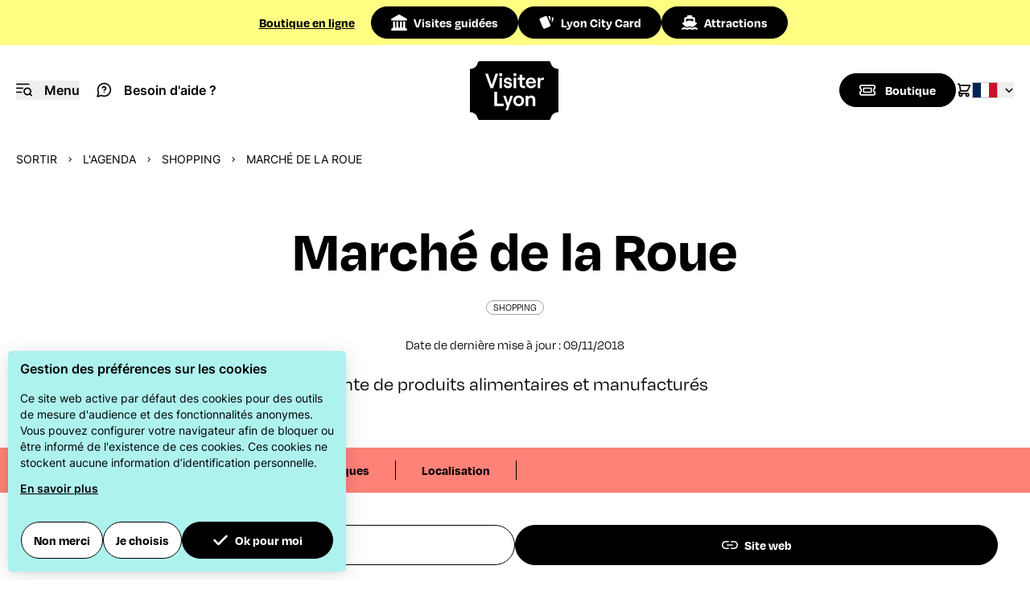

--- FILE ---
content_type: text/html; charset=UTF-8
request_url: https://www.visiterlyon.com/sortir/l-agenda/shopping/marche-de-la-roue
body_size: 53774
content:
<!doctype html>
<html lang="fr-FR" x-data="{ menuOpened: false, showOverlay: false, disableBodyScroll: false }" :class="menuOpened || disableBodyScroll ? 'overflow-y-hidden' : 'overflow-y-visible' ">
<head>
    <!-- Google Tag Manager -->
<script>(function(w,d,s,l,i){w[l]=w[l]||[];w[l].push({'gtm.start':
new Date().getTime(),event:'gtm.js'});var f=d.getElementsByTagName(s)[0],
j=d.createElement(s),dl=l!='dataLayer'?'&l='+l:'';j.async=true;j.src=
'https://www.googletagmanager.com/gtm.js?id='+i+dl;f.parentNode.insertBefore(j,f);
})(window,document,'script','dataLayer','GTM-NHLW6LM');</script>
<!-- End Google Tag Manager -->
    <meta charset="utf-8">
    <meta name="viewport" content="width=device-width, initial-scale=1, minimum-scale=1" />

                                <meta name="description" content="Vente de produits alimentaires et manufacturés">
        <meta property="og:description" content="Vente de produits alimentaires et manufacturés">
    
                    <title>Marché de la Roue - Office du tourisme de Lyon</title>

                        <link rel="canonical" href="https://www.visiterlyon.com/sortir/l-agenda/shopping/marche-de-la-roue" />
            
        <script type="application/ld+json">
{
    "@context":"http://schema.org",
    "@type":"WebSite",
    "url":"https://www.visiterlyon.com",
    "name":"Visiter Lyon",
    "potentialAction": {
        "@type":"SearchAction",
        "target":"https://www.visiterlyon.com/app_search?simple_search[searchText]={query}",
        "query-input": "required name=query"
    }
}
</script>                            <script type="application/ld+json">
        {
            "@context": "http://schema.org",
            "@type": "Event",
            "name": "Marché de la Roue",
        
                  "description": "Vente de produits alimentaires et manufacturés",
        
                    "telephone": "04 37 85 00 00",                                        "location": {
                    "@type": "Place",
                    "address": {
                        "@type": "PostalAddress",
                        
                        "addressLocality": "Rillieux-la-Pape",
                        "addressCountry": "France",
                        "postalCode": "69140",
                        "streetAddress": "Place du Chateau"
                    }
                },
                                                                "startDate": "2026-01-01",                "endDate": "2026-12-31",                    
                    "datePublished": "2018-11-09",
            "publisher": "ONLYLYON Tourisme et Congrès",
            "headline": "Marché de la Roue",
        
        "url": "https://www.visiterlyon.com/sortir/l-agenda/shopping/marche-de-la-roue"
    }
    </script>

    <link rel="shortcut icon" href="/bundles/oltcmainfront/images/favicon/favicon.ico" type="image/x-icon" />
    <link rel="apple-touch-icon" sizes="180x180" href="/bundles/oltcmainfront/images/favicon/apple-touch-icon.png" />
    <link rel="icon" type="image/png" sizes="32x32" href="/bundles/oltcmainfront/images/favicon/favicon-32x32.png" />
    <link rel="icon" type="image/png" sizes="16x16" href="/bundles/oltcmainfront/images/favicon/favicon-16x16.png" />
    <link rel="manifest" href="/bundles/oltcmainfront/images/favicon/site.webmanifest" />
    <link rel="mask-icon" href="/bundles/oltcmainfront/images/favicon/safari-pinned-tab.svg" color="#d91728" />
    <meta name="msapplication-TileColor" content="#ffffff" />
    <meta name="msapplication-config" content="/bundles/oltcmainfront/images/favicon/browserconfig.xml" />
    <meta name="theme-color" content="#ffffff" />

            <link rel="stylesheet" href="/build/app.css">
        <script type="text/javascript">
    function loadSwiperJS() {
        return new Promise(resolve => {
            const link = document.createElement('link');
            link.href = 'https://cdn.jsdelivr.net/npm/swiper@11/swiper-bundle.min.css';
            link.rel = 'stylesheet';
            document.head.prepend(link)

            const script = document.createElement('script');
            script.type = 'text/javascript';
            script.src = 'https://cdn.jsdelivr.net/npm/swiper@11/swiper-bundle.min.js';
            script.async = true;
            script.onload = resolve;
            document.head.appendChild(script);
        })
    }
    function loadMapLibreGL() {
        return new Promise(resolve => {
            const link = document.createElement('link');
            link.href = 'https://unpkg.com/maplibre-gl@2.4.0/dist/maplibre-gl.css';
            link.rel = 'stylesheet';
            document.head.prepend(link)

            const script = document.createElement('script');
            script.type = 'text/javascript';
            script.src = 'https://unpkg.com/maplibre-gl@2.4.0/dist/maplibre-gl.js';
            script.async = true;
            script.onload = resolve;
            document.head.appendChild(script);
        })
    }
</script>
            <script type="text/javascript">
            const GLOBAL_LOCATION_ID = 50774;
        </script>
    </head>
<body class="relative pt-42 scroll-smooth ">
    <!-- Google Tag Manager (noscript) -->
<noscript><iframe src="https://www.googletagmanager.com/ns.html?id=GTM-NHLW6LM"
height="0" width="0" style="display:none;visibility:hidden"></iframe></noscript>
<!-- End Google Tag Manager (noscript) -->    <script>
        function initHeadroom() {
            return  {
                hidden: false,
                lastScrollTop: window.pageYOffset || document.documentElement.scrollTop,
                topMarginBeforeHide: 112,
                onWindowScroll: function(e) {
                    let currentScroll = window.pageYOffset || document.documentElement.scrollTop;

                    if(currentScroll < this.topMarginBeforeHide) {
                        this.hidden = false;
                    } else {
                        if (currentScroll > this.topMarginBeforeHide) {
                            this.hidden = currentScroll > this.lastScrollTop;
                        } else {
                            this.hidden = false;
                        }
                    }

                    this.lastScrollTop = currentScroll <= 0 ? 0 : currentScroll; // Pour mobile ou scroll négatif
                }
            }
        }
    </script>

    <header class="fixed top-0 left-0 z-20 w-full bg-yellow-vl flex flex-row items-center justify-center md:h-14">
        <div class="w-full md:max-w-fit md:mx-auto md:flex md:gap-10 md:items-center md:justify-between" x-data="{ expanded: false }" @click.outside="expanded = false">
            <div class="flex gap-2 items-center justify-between font-roobert h-14 px-5 font-semibold">
                <a href="https://boutique.visiterlyon.com/" class="leading-4 underline gtm-pre-header-shop">Boutique en&nbsp;ligne</a>
                <span class="block flex-shrink-1 overflow-hidden whitespace-nowrap text-ellipsis justify-self-end md:hidden" @click.prevent="expanded = ! expanded">Visites, citypass, excursions,...</span>
                <svg aria-hidden="true" class="w-5 h-5 shrink-0 transition md:hidden" @click.prevent="expanded = !expanded" :class="expanded ? 'rotate-180' : ''">
                    <use xlink:href="#angle-down"></use>
                </svg>
            </div>
            <div
                x-show="expanded"
                x-collapse
                x-cloak
                class="block-important"
            >
                <ul class="md:flex md:gap-2">
                    <li class="border-y border-tr-black md:border-0">
                        <a href="https://boutique.visiterlyon.com/visites-guidees.html" class="flex items-center h-10 px-5 md:btn md:primary gtm-pre-header-tours">
                            <svg aria-hidden="true" class="w-5 h-5 inline mr-2 align-sub">
                                <use xlink:href="#landmark"></use>
                            </svg>
                            Visites guidées
                        </a>
                    </li>
                    <li class="border-b border-tr-black md:border-0">
                        <a href="https://boutique.visiterlyon.com/lyon-city-card" class="flex items-center h-10 px-5 md:btn md:primary gtm-pre-header-lcc">
                            <svg aria-hidden="true" class="w-5 h-5 inline mr-2 align-sub">
                                <use xlink:href="#lcc-cards"></use>
                            </svg>
                            Lyon City Card
                        </a>
                    </li>
                    <li class="border-b border-tr-black md:border-0">
                        <a href="https://boutique.visiterlyon.com/attractions.html" class="flex items-center h-10 px-5 md:btn md:primary gtm-pre-header-attractions">
                            <svg aria-hidden="true" class="w-5 h-5 inline mr-2 align-sub">
                                <use xlink:href="#ship"></use>
                            </svg>
                            Attractions
                        </a>
                    </li>
                </ul>
            </div>
        </div>
    </header>

    <header x-data="initHeadroom()"
            x-init="lastScrollTop > topMarginBeforeHide ? hidden = true : hidden = false"
            :class="{'-translate-y-full': hidden}"
            @scroll.window="onWindowScroll()"
            class="fixed top-14 left-0 w-full bg-white transition-all duration-500 ease-in-out z-10">
        <nav class="container mx-auto flex flex-row items-center h-28 px-5" role="navigation">
            <div class="flex flex-1">
                <button class="mr-5 gtm-menu"
                        @click.prevent="menuOpened = !menuOpened; showOverlay = !showOverlay"
                        :aria-expanded="menuOpened"
                        aria-controls="menu"
                        aria-label="Navigation Menu"
                        aria-haspopup="menu"
                >
                    <svg aria-hidden="true" role="img" class="w-5 h-5 inline md:mr-2.5 align-sub">
                        <use xlink:href="#i-menu"></use>
                    </svg>
                    <span class="hidden md:inline-block font-semibold">Menu</span>
                </button>
                <a href="/besoin-d-aide" class="gtm-header-need-help">
                    <svg aria-hidden="true" class="w-5 h-5 inline mr-2.5 align-sub">
                        <use xlink:href="#help"></use>
                    </svg>
                    <span class="hidden md:inline-block font-semibold">Besoin d&#039;aide ?</span>
                </a>
            </div>

            <a href="/" aria-label="Home" title="Home" class="gtm-header-logo flex flex-1 justify-center">
                                <svg aria-hidden="true" class="w-28 h-[73px] shrink-0">
                    <use xlink:href="#logo-filled"></use>
                </svg>
                            </a>

            <div class="flex flex-row flex-1 gap-5 items-center justify-end">
                <a class="fill-black md:btn md:primary flex flex-row items-center transition-all gtm-header-shop" href="https://boutique.visiterlyon.com/" aria-label="Boutique">
                    <svg aria-hidden="true" class="w-5 h-5 inline md:mr-3">
                        <use xlink:href="#ticket"></use>
                    </svg>
                    <p class="hidden md:block">Boutique</p>
                </a>
                <a href="https://boutique.visiterlyon.com/checkout/cart/" class="hidden md:block gtm-header-cart" aria-label="Cart">
                    <svg aria-hidden="true" class="w-5 h-5 fill-black stroke-black">
                        <use xlink:href="#shopping-cart"></use>
                    </svg>
                </a>
                    
    
<div x-data="{ open: false }" class="relative">
    <button class="flex flex-row items-center justify-center"
            @click.prevent="open = true"
            :aria-expanded="open ? 'true' : 'false'"
    >
        <img src="/build/images/flag-fr.svg" class="w-8 h-5 object-cover border border-tr-black" alt="">
        <svg class="w-3 h-3 ml-2 transition" aria-label="navigate down" :class="open ? 'rotate-180' : ''">
            <use xlink:href="#angle-down"></use>
        </svg>
    </button>
    <ul class="absolute right-0 sm:right-2 w-14 py-2 overflow-auto origin-top-right rounded-sm
                shadow-lg bg-white"
        x-cloak x-show="open"
        @click.outside="open = false">

        <li class="hover:bg-gray-300">
            <a href="https://en.visiterlyon.com/out-and-about/what-s-on/shopping/marche-de-la-roue" class="flex flex-row justify-center px-1 py-2 gtm-language-switch">
                <img src="/build/images/flag-en.svg" class="w-8 h-5 object-cover border border-tr-black" alt="">
            </a>
        </li>
        <li class="hover:bg-gray-300">
            <a href="https://de.lyon-france.com/" class="flex flex-row justify-center px-1 py-2 gtm-language-switch">
                <img src="/build/images/flag-de.svg" class="w-8 h-5 object-cover border border-tr-black" alt="Deutsch">
            </a>
        </li>
        <li class="hover:bg-gray-300">
            <a href="https://it.lyon-france.com/" class="flex flex-row justify-center px-1 py-2 gtm-language-switch">
                <img src="/build/images/flag-it.svg" class="w-8 h-5 object-cover border border-tr-black" alt="Italiano">
            </a>
        </li>
        <li class="hover:bg-gray-300">
            <a href="https://es.lyon-france.com/" class="flex flex-row justify-center px-1 py-2 gtm-language-switch">
                <img src="/build/images/flag-es.svg" class="w-8 h-5 object-cover border border-tr-black" alt="Español">
            </a>
        </li>
        <li class="hover:bg-gray-300">
            <a href="https://jp.lyon-france.com/" class="flex flex-row justify-center px-1 py-2 gtm-language-switch">
                <img src="/build/images/flag-jp.svg" class="w-8 h-5 object-cover border border-tr-black" alt="Japanese">
            </a>
        </li>
    </ul>
</div>            </div>
        </nav>
    </header>

        <main class="pb-10">
            <div class="container mx-auto uppercase text-xs md:text-sm mt-5">
        <ul class="flex flex-row space-x-3 items-center mx-5 whitespace-nowrap flex-wrap">
                                    <li class="flex items-center">
                                                                <a href="/sortir" class="gtm-breadcrumbs-item">Sortir</a>
                                        </li>
                                    <li class="flex items-center">
                                            <svg class="w-2 h-2 inline mr-3" aria-label="navigate right">
                            <use xlink:href="#angle-right"></use>
                        </svg>
                                                                <a href="/sortir/l-agenda" class="gtm-breadcrumbs-item">L&#039;Agenda</a>
                                        </li>
                                    <li class="flex items-center">
                                            <svg class="w-2 h-2 inline mr-3" aria-label="navigate right">
                            <use xlink:href="#angle-right"></use>
                        </svg>
                                                                <a href="/sortir/l-agenda/shopping" class="gtm-breadcrumbs-item">Shopping</a>
                                        </li>
                                    <li class="flex items-center">
                                            <svg class="w-2 h-2 inline mr-3" aria-label="navigate right">
                            <use xlink:href="#angle-right"></use>
                        </svg>
                                                                Marché de la Roue
                                        </li>
                        </ul>
    </div>

        <div class="container mx-auto">
            <div class="my-16 text-center">
                <h1 class="mx-5 mb-5">Marché de la Roue</h1>
                                                    <p class="my-6 uppercase">
                        <span class="border border-neutral-400 font-medium font-roobert rounded-full pb-px px-2 text-xs">
                            Shopping
                        </span>
                    </p>
                                <p class="my-5 font-roobert">
                    Date de dernière mise à jour : 09/11/2018
                </p>
                                    <p class="md:w-2/3 mx-auto px-5 clearfix font-roobert text-2xl">
                        Vente de produits alimentaires et manufacturés
                    </p>
                            </div>
            <script>

    function anchorNav() {
        return {
            displayNav: false,
            swiper: null,

            init: function() {
                // TODO: build nav links from anchors and headings
                let oltcAnchors = document.querySelectorAll('.oltc-anchor');

                let anchorNavigationWrapper = document.getElementById('anchorNavigationWrapper');

                if(oltcAnchors.length > 0) {
                    oltcAnchors.forEach(function (anchorElement) {

                        let linkWrapper = document.createElement('div');
                        linkWrapper.className = 'swiper-slide w-auto h-auto text-center border-r border-black pr-8';

                        let link = document.createElement('a');
                        link.href = '#' + anchorElement.getAttribute("id");
                        link.innerText = anchorElement.dataset.anchorLabel ?? anchorElement.innerText;
                        link.classList.add('gtm-navigation-link')

                        linkWrapper.append(link);
                        anchorNavigationWrapper.append(linkWrapper);
                    });
                    this.displayNav = true;

                    if(typeof Swiper === "undefined") {
                        loadSwiperJS().then(() => this.initSwiper());
                    } else {
                        this.initSwiper();
                    }
                }
            },

            initSwiper: function() {
                if(this.swiper) return;

                this.swiper = new Swiper(this.$refs.swiperEl, {
                    slidesPerView: 'auto',
                    spaceBetween: 32,
                    // Navigation arrows
                    navigation: {
                        prevEl: this.$refs.btnPrev,
                        nextEl: this.$refs.btnNext
                    },
                });
            }
        }
    }
</script>
<div class="bg-red-vl" x-data="anchorNav()" :class="displayNav ? '': 'hidden'" x-cloak>
    <div class="md:w-2/3 mx-auto px-5 py-4 font-roobert font-semibold flex flex-row">
        <div x-ref="swiperEl" class="swiper w-full">
            <div id="anchorNavigationWrapper" class="swiper-wrapper items-stretch">
                            </div>
        </div>
        <div class="w-16 text-right">
            <button x-ref="btnPrev" class="mr-2 gtm-navigation-navigation">
                <svg class="w-5 h-5" aria-label="navigate left">
                    <use xlink:href="#angle-left"></use>
                </svg>
            </button>
            <button x-ref="btnNext" class="gtm-navigation-navigation">
                <svg class="w-5 h-5" aria-label="navigate right">
                    <use xlink:href="#angle-right"></use>
                </svg>
            </button>
        </div>
    </div>
</div>        </div>

        
            

                <div data-anchor-label="Contact" id="introduction" class="oltc-anchor container mx-auto border-b border-b-tr-black p-10 flex flex-col md:flex-row gap-5 mb-10">
                    <a href="tel:04 37 85 00 00" class="btn secondary py-3 flex-1 flex items-center justify-center gtm-apidae-phone">
                <svg class="w-5 h-5 mr-2 inline align-sub">
                    <use xlink:href="#mobile-screen"></use>
                </svg>
                04 37 85 00 00
            </a>
                                    <a href="http://www.ville-rillieux-la-pape.fr" class="btn primary py-3 flex-1 flex items-center justify-center gtm-apidae-website" target="_blank">
                <svg class="w-5 h-5 mr-2 inline align-sub">
                    <use xlink:href="#link-simple"></use>
                </svg>
                Site web
            </a>
                            </div>

                                            
                    
    
            
    <div class="container mx-auto">
        <div class="mx-5 md:w-2/3 md:mx-auto">

            <h2 class="oltc-anchor" id="practical-info">Infos pratiques</h2>


            <div class="grid grid-cols-1 lg:grid-cols-2 gap-y-5 gap-x-10">

                                                                                                                                                                                                                                                                                                                                                                                                                                                                                    <div class="border-t border-t-tr-black pt-5">
                        <h3>Adresse</h3>
                        <p> Place du Chateau - 69140 Rillieux-la-Pape</p>
                    </div>
                
                                
                                
                                                    <div class="border-t border-t-tr-black pt-5">
                        <h3>
                            Ouvertures
                        </h3>
                        <p>Toute l&#039;année : tous les samedis de 8h à 13h.</p>
                    </div>
                
                                                
                                
                                
                                
                                
                                            </div>
        </div>
    </div>


                
                
                
            
    
        
                                                                                                                

    <script type="text/javascript">
        function initLocalApidaeMap_1201757990(lng, lat) {
            return {
                lng: lng,
                lat: lat,
                map: null,
                mapLoaded: false,

                loadMap: function() {
                    if(typeof maplibregl === "undefined") {
                        loadMapLibreGL().then(() => this.initMap());
                    } else {
                        this.initMap();
                    }
                },

                initMap: function () {
                    if(this.map) {
                        return;
                    }

                    this.map = new maplibregl.Map({
                        container: this.$refs.mapContainer, // container id
                        style: 'https://api.maptiler.com/maps/streets/style.json?key=hEqF9jgQjxkMzIjfosGM', // style URL
                        center: [this.lng, this.lat], // starting position [lng, lat]
                        zoom: 15, // starting zoom
                        trackResize: true
                    });

                    this.map.addControl(new maplibregl.NavigationControl(), 'top-right');
                    this.map.scrollZoom.disable();

                    let isMobile = Math.min(window.screen.width, window.screen.height) < 768 || navigator.userAgent.indexOf("Mobi") > -1;

                    if(isMobile) {
                        this.map.easeTo({
                            padding: {top: 120},
                            duration: 50 // In ms, CSS transition duration property for the sidebar matches this value
                        });
                    } else {
                        this.map.easeTo({
                            padding: {top: 190},
                            duration: 50 // In ms, CSS transition duration property for the sidebar matches this value
                        });
                    }

                    // create a DOM element for the marker
                    let el = document.createElement('div');
                    let svgElem = document.createElementNS('http://www.w3.org/2000/svg', 'svg');
                    let useElem = document.createElementNS('http://www.w3.org/2000/svg', 'use');

                    el.className = 'marker';
                    el.style.width = '41px';
                    el.style.height = '60px';

                    useElem.setAttributeNS('http://www.w3.org/1999/xlink', 'xlink:href', '#map-pin');

                    svgElem.appendChild(useElem);
                    svgElem.style.width = '41px';
                    svgElem.style.height = '60px';

                    el.appendChild(svgElem);

                    // add marker to map
                    new maplibregl.Marker(el)
                        .setLngLat([this.lng, this.lat])
                        .addTo(this.map);

                    this.mapLoaded = true;

                    let self = this;
                    this.map.on('load',function(){
                        self.map.resize();
                    })
                }
            }
        }
    </script>

    <div data-anchor-label="Localisation"
         id="localisation"
         class="oltc-anchor container mx-auto mt-10 flex flex-col md:flex-row md:min-h-[500px]"
         x-data="initLocalApidaeMap_1201757990(4.894629, 45.82487)"
    >
        <div class="h-[500px] md:h-auto md:w-1/2 relative">
            <img src="/map/static?lat=45.82487&amp;lng=4.894629"
                 loading="lazy"
                 x-ref="staticMap"
                 class="w-full h-full absolute inset-0 object-cover"
                 @mousedown="loadMap"
                 :class="mapLoaded ? 'hidden' : ''"
            />
                        <div x-ref="mapContainer" class="absolute inset-0" :class="mapLoaded ? '' : 'hidden'"></div>
            <div class="absolute w-fit top-10 left-10 bg-white rounded-md z-50 p-10">
                                    <p class="w-fit border border-neutral-400 font-medium font-roobert rounded-full pb-px px-2 text-xs mb-3 uppercase">
                        Shopping
                    </p>
                                                    <p class="font-semibold text-lg">Marché de la Roue</p>
                                                                    <p class="text-sm"> Place du Chateau - 69140 Rillieux-la-Pape</p>
                                                <p class="text-sm"><a href="tel:04 37 85 00 00">04 37 85 00 00</a></p>
                                                    <p class="text-sm">
                        <a href="http://www.ville-rillieux-la-pape.fr" title="" target="blank">
                            www.ville-rillieux-la-pape.fr
                        </a>
                    </p>
                            </div>
        </div>
        <div class="w-full flex flex-col justify-center md:w-1/2 bg-green-vl py-10 px-5 md:p-12 lg:p-28">
            <h2 class="mt-0">J&#039;y vais en mode responsable</h2>
                                    <div class="flex items-center">
                <a href="https://mobilites.grandlyon.com/carte?mode=public_transport&velov=0&to=Place%20du%20Chateau%20-%2069140" target="_blank" class="btn primary flex items-center gtm-localisation-onlymoov">
                    <svg aria-hidden="true" class="w-5 h-5 inline mr-3">
                        <use xlink:href="#diamond-turn-right"></use>
                    </svg>
                    Calculer mon itinéraire
                </a>
                <p class="ml-5">avec <img class="inline align-bottom ml-3 w-32" src="/build/images/logo-mobilites.svg" loading="lazy" alt="ONLY Moov"></p>
            </div>
                    </div>
    </div>

            
        
            </main>

    <footer class="bg-black text-white mt-16">
        <div class="container mx-auto mb-16 bg-doodle-24 bg-[left_200%_top_6rem] md:bg-[right_21%_top_6rem] bg-no-repeat">

            <div id="blockFooterNewsletter" class="p-5 md:px-0 md:w-3/5 mx-auto py-32">
                <p class="hidden md:block font-roobert uppercase text-center mb-5">Newsletter</p>
                <p class="text-2xl text-center mb-5 font-roobert">Recevez par mail nos bons plans, idées de sorties, évènements et inspirations pour profiter à fond de la métropole lyonnaise</p>
                <div class="relative w-full md:w-2/3 mx-auto">
                                        <script>
                        function onFormSubscribeNewsletterSubmit(token) {
                            const form = document.getElementById("formSubscribeNewsletter");
                            if(form.checkValidity()) {
                                form.submit();
                            } else {
                                form.reportValidity();
                            }
                        }
                    </script>
                    <div id="newsletterFormFooterWrapper"></div>
                                        <style>
                        .grecaptcha-badge {
                            display: none;
                        }
                    </style>
                </div>
            </div>

            <div class="flex flex-col md:flex-row p-5 xl:px-0">

                <div class="md:basis-1/2">
                    <h3 class="mb-5">A propos</h3>
                    <ul class="space-y-2 mb-10">
            <li><a href="/qui-sommes-nous" class="gtm-footer-link">Qui sommes-nous ?</a></li>
            <li><a href="/qui-sommes-nous/emplois-stages-et-appels-d-offres" class="gtm-footer-link">Emplois, stages et appels d&#039;offres</a></li>
            <li><a href="/accessibilite/declaration-d-accessibilite" class="gtm-footer-link">Déclaration d&#039;accessibilité</a></li>
            <li><a href="/nos-cgu-et-cgv" class="gtm-footer-link">Nos CGU et CGV</a></li>
            <li><a href="/autres-langues" class="gtm-footer-link">Autres langues</a></li>
            <li><a href="/nos-mentions-legales" class="gtm-footer-link">Nos mentions légales</a></li>
    </ul>
                    <h3 class="mb-5">Suivez-nous</h3>
                    <ul class="flex flex-row gap-5 flex-wrap mb-10 md:mb-0">
                        <li>
                            <a href="https://www.facebook.com/officedetourismelyon" target="_blank" class="block border border-neutral-700 rounded-full p-4 transition-all group hover:bg-white gtm-footer-social" aria-label="Facebook">
                                <svg aria-hidden="true" class="w-6 h-6 fill-white transition-all group-hover:fill-black">
                                    <use xlink:href="#fa-facebook"></use>
                                </svg>
                            </a>
                        </li>
                        <li>
                            <a href="https://www.instagram.com/onlylyon" target="_blank" class="block border border-neutral-700 rounded-full p-4 transition-all group hover:bg-white gtm-footer-social" aria-label="Instagram">
                                <svg aria-hidden="true" class="w-6 h-6 fill-white transition-all group-hover:fill-black">
                                    <use xlink:href="#fa-instagram"></use>
                                </svg>
                            </a>
                        </li>
                        <li>
                            <a href="https://www.linkedin.com/company/onlylyon-tourisme-congres" target="_blank" class="block border border-neutral-700 rounded-full p-4 transition-all group hover:bg-white gtm-footer-social" aria-label="LinkedIn">
                                <svg aria-hidden="true" class="w-6 h-6 fill-white transition-all group-hover:fill-black">
                                    <use xlink:href="#fa-linkedin"></use>
                                </svg>
                            </a>
                        </li>
                        <li>
                            <a href="https://twitter.com/OnlyLyonTourism" target="_blank" class="block border border-neutral-700 rounded-full p-4 transition-all group hover:bg-white gtm-footer-social" aria-label="Twitter">
                                <svg aria-hidden="true" class="w-6 h-6 fill-white transition-all group-hover:fill-black">
                                    <use xlink:href="#fa-twitter"></use>
                                </svg>
                            </a>
                        </li>
                        <li>
                            <a href="https://www.tiktok.com/@onlylyon_officiel?_t=8eMapHC59Rr&_r=1" target="_blank" class="block border border-neutral-700 rounded-full p-4 transition-all group hover:bg-white gtm-footer-social" aria-label="TikTok">
                                <svg aria-hidden="true" class="w-6 h-6 fill-white transition-all group-hover:fill-black">
                                    <use xlink:href="#fa-tiktok"></use>
                                </svg>
                            </a>
                        </li>
                    </ul>
                </div>

                <div class="md:basis-1/2 grid grid-cols-1 md:grid-cols-2 gap-5 ">
                    <div class="mb-5">
                        <h3 class="mb-5">Professionnels</h3>
                        <p class="mb-5">Vous cherchez une nouvelle destination à programmer ? Vous souhaitez monter un circuit à Lyon pour un client ?</p>
                        <a href="https://traveltrade.lyon-france.com/" class="btn secondary hover:border-white gtm-footer-external-link">En savoir plus</a>
                    </div>
                    <div class="mb-5">
                        <h3 class="mb-5">Espace Presse</h3>
                        <p class="mb-5">Vous êtes journalistes ? N’hésitez pas à contacter notre équipe presse, elle vous réservera son meilleur accueil.</p>
                        <a href="https://presse.lyon-france.com/" class="btn secondary hover:border-white gtm-footer-external-link">En savoir plus</a>
                    </div>
                    <div class="">
                        <h3 class="mb-5">Tourisme d&#039;affaires</h3>
                        <p class="mb-5">Vous cherchez une destination nouvelle pour votre prochain congrès, salon ou événement professionnel ?</p>
                        <a href="https://events.lyon-france.com/" class="btn secondary hover:border-white gtm-footer-external-link">En savoir plus</a>
                    </div>
                    <div class="">
                        <h3 class="mb-5">Groupes</h3>
                        <p class="mb-5">Vous voyagez en groupe ? Vous souhaitez un programme personnalisé ? Contactez-nous.</p>
                        <a href="https://boutique.visiterlyon.com/visites-pour-groupes-ou-a-la-carte" class="btn secondary hover:border-white gtm-footer-external-link">En savoir plus</a>
                    </div>
                </div>

            </div>
        </div>

                                                                                                                                                <div class="border-t border-t-neutral-500">
            <div class="container mx-auto flex flex-row items-stretch px-5 xl:px-0 py-6">
                <div class="flex-1 flex items-center justify-start">
                    <a href="https://pro.lyon-france.com/" target="_blank" title="OnlyLyon">
                        <svg aria-hidden="true" class="fill-white h-16 w-32">
                            <use xlink:href="#logo-ol-new"></use>
                        </svg>
                    </a>
                </div>
                
                        
                    

<div x-data="{ open: false }" class="relative flex-1 flex items-center justify-end">
    <button class="flex flex-row items-center justify-center"
            @click.prevent="open = true"
            :aria-expanded="open ? 'true' : 'false'"
    >
        Français
                        <img src="/build/images/flag-fr.svg" class="ml-4 w-8 h-5 object-cover border border-tr-black" alt="">
        <svg class="w-3 h-3 ml-2 transition fill-white" aria-label="navigate down" :class="open ? 'rotate-180' : ''">
            <use xlink:href="#angle-down"></use>
        </svg>
    </button>
    <ul class="absolute right-0 top-0 py-2 overflow-auto origin-top-right rounded-sm
                shadow-lg bg-white text-black"
        x-cloak x-show="open"
        @click.outside="open = false">
        <li class="hover:bg-gray-300">
            <a href="https://en.visiterlyon.com/out-and-about/what-s-on/shopping/marche-de-la-roue" class="flex flex-row items-center justify-between px-1 py-2 gtm-language-switch">
                English
                <img src="/build/images/flag-en.svg" class="ml-4 w-8 h-5 object-cover border border-tr-black" alt="English">
            </a>
        </li>
        <li class="hover:bg-gray-300">
            <a href="https://de.lyon-france.com/" class="flex flex-row items-center justify-between px-1 py-2 gtm-language-switch">
                Deutsch
                <img src="/build/images/flag-de.svg" class="ml-4 w-8 h-5 object-cover border border-tr-black" alt="Deutsch">
            </a>
        </li>
        <li class="hover:bg-gray-300">
            <a href="https://it.lyon-france.com/" class="flex flex-row items-center justify-between px-1 py-2 gtm-language-switch">
                Italiano
                <img src="/build/images/flag-it.svg" class="ml-4 w-8 h-5 object-cover border border-tr-black" alt="Italiano">
            </a>
        </li>
        <li class="hover:bg-gray-300">
            <a href="https://es.lyon-france.com/" class="flex flex-row items-center justify-between px-1 py-2 gtm-language-switch">
                Español
                <img src="/build/images/flag-es.svg" class="ml-4 w-8 h-5 object-cover border border-tr-black" alt="Español">
            </a>
        </li>
        <li class="hover:bg-gray-300">
            <a href="https://jp.lyon-france.com/" class="flex flex-row items-center justify-between px-1 py-2 gtm-language-switch">
                Japanese
                <img src="/build/images/flag-jp.svg" class="ml-4 w-8 h-5 object-cover border border-tr-black" alt="Japanese">
            </a>
        </li>
    </ul>
</div>            </div>
        </div>
        <div class="border-t border-t-neutral-500 bg-white">
            <div class="flex flex-row flex-wrap gap-5 md:gap-10 my-5 justify-center">
                <a href="https://pro.lyon-france.com/nos-engagements-pour-des-services-de-qualite" target="_blank">
                    <img src="/build/images/logo-qualite-tourisme.svg" class="h-16 md:h-[120px]" loading="lazy" alt="Qualité tourisme">
                </a>
                <a href="/tourisme-et-handicap">
                    <img src="/build/images/logo-tourisme-handicap.jpg" class="h-16 md:h-[120px]" loading="lazy" alt="Tourisme &amp; handicap">
                </a>
                <a href="https://pro.lyon-france.com/actualites-onlylyon-tourisme-et-congres/tourisme-responsable/onlylyon-tourisme-et-congres-et-son-engagement-rse">
                    <img src="/build/images/logo-rse.svg" class="h-16 md:h-[120px]" loading="lazy" alt="Tourisme &amp; handicap">
                </a>
                <a href="https://pro.lyon-france.com/actualites-onlylyon-tourisme-et-congres/tourisme-responsable/onlylyon-tourisme-et-congres-obtient-la-certification-iso-20121">
                    <img src="/build/images/logo-certified-iso-20121.png" class="h-16 md:h-[120px]" loading="lazy" alt="Tourisme &amp; handicap">
                </a>
                <a href="https://pro.lyon-france.com/actualites-onlylyon-tourisme-et-congres/tourisme-responsable/lyon-poursuit-ses-engagements-pour-un-tourisme-responsable-grace-au-gds-index">
                    <img src="/build/images/logo-gds-index.png" class="h-16 md:h-[120px]" loading="lazy" alt="Tourisme &amp; handicap">
                </a>
            </div>
            <p class="text-center text-neutral-500 pb-5">
                ONLYLYON Tourisme et Congrès s&#039;engage auprès de ses visiteurs pour leur offrir le meilleur des séjours.
            </p>
        </div>
        <div class="border-t border-t-neutral-500">
            <p class="text-center pt-5 pb-5">© 2026 <a class="underline underline-offset-2" href="https://pro.lyon-france.com/" target="_blank">Office du Tourisme et des Congrès de la métropole de Lyon</a> - <button id="btnShowCookieConsent">Paramétrer les cookies</button></p>
        </div>
    </footer>


<div class="z-40 inset-0 transition-opacity absolute inset-0 bg-white opacity-50"
     x-show="showOverlay"
     x-cloak>
</div>

<aside id="menu"
       x-ref="menuWrapper"
       class="transform top-0 left-0 w-full lg:w-2/3 xl:w-3/5 2xl:w-1/2 bg-blue-vl fixed flex flex-col h-full overflow-auto ease-in-out transition-all duration-300 z-50 scroll-smooth"
       x-show="menuOpened"
       x-transition:enter="transition duration-500 sm:duration-700"
       x-transition:enter-start="-translate-x-full"
       x-transition:enter-end="translate-x-0"
       x-transition:leave="transition duration-500 sm:duration-700"
       x-transition:leave-start="translate-x-0"
       x-transition:leave-end="opacity-0 -translate-x-full"
       @click.outside="menuOpened = !menuOpened; showOverlay = !showOverlay"
       x-cloak>
        <div class="w-full border-b border-b-tr-black py-5 ">
        <div class="w-5/6 mx-auto flex flex-row">
            <div class="grow">
                <label for="simple_search_searchText" class="font-roobert text-neutral-500 uppercase text-sm">Chercher</label>
                <div class="relative w-full mt-1">
                    <form name="simple_search" method="get" action="/app_search" id="site-wide-search">
            <input type="search" id="simple_search_searchText" name="simple_search[searchText]" required="required" class="w-full h-16 rounded p-5 gtm-menu-search-input" placeholder="Une activité, un lieu..." />
    <button type="submit" class="btn primary absolute right-5 top-2 p-3 gtm-menu-search-button">
        <svg class="w-5 h-5" aria-label="navigate right fill-white">
            <use xlink:href="#search"></use>
        </svg>
    </button>
</form>
                </div>
            </div>
            <div class="w-16 lg:w-32 flex items-end justify-end">
                <button @click="menuOpened = !menuOpened; showOverlay = !showOverlay" :aria-expanded="menuOpened" class="gtm-menu-close" aria-controls="menu" aria-label="Close navigation">
                    <svg class="w-6 h-6 mb-6" aria-label="navigate right">
                        <use xlink:href="#xmark"></use>
                    </svg>
                </button>
            </div>
        </div>
    </div>
        <div class="w-full pt-10 text-center">
    <div class="w-5/6 mx-auto">
        <p class="font-roobert text-4xl font-semibold">Laissez-nous vous présenter Lyon</p>
    </div>
</div>
<div class="w-5/6 mx-auto my-10">

    <ul id="list-menu" class="font-roobert font-semibold text-2xl">
                                    <li x-data="{ expanded: false }" :class="expanded ? 'bg-black bg-opacity-5' : ''" class="border-b border-black py-3 pl-6">
                    <a href="#" @click.prevent="expanded = ! expanded" class="flex flex-row items-center gtm-menu-lvl-1" aria-expanded="false" aria-controls="menu-item-43909">
                        <svg class="w-6 h-6 mr-2 transition" :class="expanded ? 'rotate-90' : ''" aria-label="navigate right">
                            <use xlink:href="#angle-right"></use>
                        </svg>
                        Découvrir
                    </a>
                    <ul id="menu-item-43909" x-show="expanded" x-collapse class="text-lg ml-4">
                                                                                    <li x-data="{ expanded: false }">
                                    <a href="#" @click.prevent="expanded = ! expanded" class="flex flex-row items-center gtm-menu-lvl-2" aria-expanded="false" aria-controls="menu-item-55082">
                                        <svg class="w-6 h-6 mr-2 transition" :class="expanded ? 'rotate-90' : ''" aria-label="navigate right">
                                            <use xlink:href="#angle-right"></use>
                                        </svg>
                                        Les incontournables de Lyon
                                    </a>
                                    <ul id="menu-item-55082" x-show="expanded" x-collapse class="ml-10">
                                                                                        <li class="font-normal"><a href="/decouvrir/les-incontournables-de-lyon/que-faire-le-soir-a-lyon" class="gtm-menu-lvl-3">Que faire le soir à Lyon ?</a></li>

                                                                                        <li class="font-normal"><a href="/decouvrir/les-incontournables-de-lyon/votre-1er-jour-a-lyon" class="gtm-menu-lvl-3">Votre 1er jour à Lyon</a></li>

                                                                                        <li class="font-normal"><a href="/decouvrir/les-incontournables-de-lyon/lyon-inscrit-au-patrimoine-mondial-de-l-unesco" class="gtm-menu-lvl-3">Le Site Historique de Lyon, inscrit au Patrimoine Mondial de l&#039;Unesco</a></li>

                                                                                    <li class="font-normal"><a href="/decouvrir/les-incontournables-de-lyon/les-traboules-et-cours-de-lyon" class="gtm-menu-lvl-3">Les traboules et cours de Lyon</a></li>
                                                                                        <li class="font-normal"><a href="/decouvrir/les-incontournables-de-lyon/10-experiences-durables-a-vivre-sans-compromis" class="gtm-menu-lvl-3">10 expériences durables</a></li>

                                                                                        <li class="font-normal"><a href="/decouvrir/les-incontournables-de-lyon/comment-devenir-un-vrai-lyonnais" class="gtm-menu-lvl-3">Comment devenir un vrai Lyonnais ?</a></li>

                                                                                        <li class="font-normal"><a href="/decouvrir/les-incontournables-de-lyon/les-10-anecdotes-sur-lyon-a-connaitre-pour-briller-pendant-les-diners" class="gtm-menu-lvl-3">10 anecdotes sur Lyon</a></li>

                                                                            </ul>
                                </li>

                                                                                                                <li x-data="{ expanded: false }">
                                    <a href="#" @click.prevent="expanded = ! expanded" class="flex flex-row items-center gtm-menu-lvl-2" aria-expanded="false" aria-controls="menu-item-43916">
                                        <svg class="w-6 h-6 mr-2 transition" :class="expanded ? 'rotate-90' : ''" aria-label="navigate right">
                                            <use xlink:href="#angle-right"></use>
                                        </svg>
                                        La métropole
                                    </a>
                                    <ul id="menu-item-43916" x-show="expanded" x-collapse class="ml-10">
                                                                                        <li class="font-normal"><a href="/decouvrir/la-metropole" class="gtm-menu-lvl-3">Découvrir la métropole de Lyon</a></li>

                                                                                    <li class="font-normal"><a href="/decouvrir/la-metropole/lyon" class="gtm-menu-lvl-3">Lyon</a></li>
                                                                                        <li class="font-normal"><a href="/decouvrir/la-metropole/villeurbanne2" class="gtm-menu-lvl-3">Villeurbanne</a></li>

                                                                                    <li class="font-normal"><a href="/decouvrir/la-metropole/nord-de-la-metropole" class="gtm-menu-lvl-3">Nord de la métropole</a></li>
                                                                                    <li class="font-normal"><a href="/decouvrir/la-metropole/sud-de-la-metropole" class="gtm-menu-lvl-3">Sud de la métropole</a></li>
                                                                                    <li class="font-normal"><a href="/decouvrir/la-metropole/est-de-la-metropole" class="gtm-menu-lvl-3">Est de la métropole</a></li>
                                                                                    <li class="font-normal"><a href="/decouvrir/la-metropole/ouest-de-la-metropole" class="gtm-menu-lvl-3">Ouest de la métropole</a></li>
                                                                            </ul>
                                </li>

                                                                                                                <li x-data="{ expanded: false }">
                                    <a href="#" @click.prevent="expanded = ! expanded" class="flex flex-row items-center gtm-menu-lvl-2" aria-expanded="false" aria-controls="menu-item-43911">
                                        <svg class="w-6 h-6 mr-2 transition" :class="expanded ? 'rotate-90' : ''" aria-label="navigate right">
                                            <use xlink:href="#angle-right"></use>
                                        </svg>
                                        Les quartiers de Lyon
                                    </a>
                                    <ul id="menu-item-43911" x-show="expanded" x-collapse class="ml-10">
                                                                                        <li class="font-normal"><a href="/decouvrir/les-quartiers-de-lyon/la-croix-rousse" class="gtm-menu-lvl-3">La Croix-Rousse</a></li>

                                                                                        <li class="font-normal"><a href="/decouvrir/les-quartiers-de-lyon/la-presqu-ile" class="gtm-menu-lvl-3">La Presqu&#039;île</a></li>

                                                                                        <li class="font-normal"><a href="/decouvrir/les-quartiers-de-lyon/la-confluence3" class="gtm-menu-lvl-3">La Confluence</a></li>

                                                                                        <li class="font-normal"><a href="/decouvrir/les-quartiers-de-lyon/le-vieux-lyon" class="gtm-menu-lvl-3">Le Vieux Lyon</a></li>

                                                                            </ul>
                                </li>

                                                                                                                <li x-data="{ expanded: false }">
                                    <a href="#" @click.prevent="expanded = ! expanded" class="flex flex-row items-center gtm-menu-lvl-2" aria-expanded="false" aria-controls="menu-item-43997">
                                        <svg class="w-6 h-6 mr-2 transition" :class="expanded ? 'rotate-90' : ''" aria-label="navigate right">
                                            <use xlink:href="#angle-right"></use>
                                        </svg>
                                        Autour de Lyon
                                    </a>
                                    <ul id="menu-item-43997" x-show="expanded" x-collapse class="ml-10">
                                                                                    <li class="font-normal"><a href="/decouvrir/autour-de-lyon/coups-de-caeur-de-la-region" class="gtm-menu-lvl-3">Coups de cœur de la région</a></li>
                                                                                    <li class="font-normal"><a href="/decouvrir/autour-de-lyon/terroirs-et-vignobles" class="gtm-menu-lvl-3">Terroirs et vignobles</a></li>
                                                                            </ul>
                                </li>

                                                                                                                <li x-data="{ expanded: false }">
                                    <a href="#" @click.prevent="expanded = ! expanded" class="flex flex-row items-center gtm-menu-lvl-2" aria-expanded="false" aria-controls="menu-item-44039">
                                        <svg class="w-6 h-6 mr-2 transition" :class="expanded ? 'rotate-90' : ''" aria-label="navigate right">
                                            <use xlink:href="#angle-right"></use>
                                        </svg>
                                        Sites et monuments
                                    </a>
                                    <ul id="menu-item-44039" x-show="expanded" x-collapse class="ml-10">
                                                                                    <li class="font-normal"><a href="/decouvrir/sites-et-monuments/tous-les-sites-et-monuments" class="gtm-menu-lvl-3">Tous les sites et monuments</a></li>
                                                                                    <li class="font-normal"><a href="/decouvrir/sites-et-monuments/les-traboules-et-cours-de-lyon" class="gtm-menu-lvl-3">Les traboules et cours de Lyon</a></li>
                                                                                    <li class="font-normal"><a href="/decouvrir/sites-et-monuments/sites-et-monuments-remarquables" class="gtm-menu-lvl-3">Sites et monuments remarquables</a></li>
                                                                                    <li class="font-normal"><a href="/decouvrir/sites-et-monuments/patrimoine-religieux" class="gtm-menu-lvl-3">Patrimoine Religieux</a></li>
                                                                                    <li class="font-normal"><a href="/decouvrir/sites-et-monuments/antique" class="gtm-menu-lvl-3">Antique</a></li>
                                                                                    <li class="font-normal"><a href="/decouvrir/sites-et-monuments/renaissance" class="gtm-menu-lvl-3">Renaissance</a></li>
                                                                                    <li class="font-normal"><a href="/decouvrir/sites-et-monuments/contemporain" class="gtm-menu-lvl-3">Contemporain</a></li>
                                                                            </ul>
                                </li>

                                                                                                                <li x-data="{ expanded: false }">
                                    <a href="#" @click.prevent="expanded = ! expanded" class="flex flex-row items-center gtm-menu-lvl-2" aria-expanded="false" aria-controls="menu-item-51605">
                                        <svg class="w-6 h-6 mr-2 transition" :class="expanded ? 'rotate-90' : ''" aria-label="navigate right">
                                            <use xlink:href="#angle-right"></use>
                                        </svg>
                                        Lyon comme vous l&#039;aimez
                                    </a>
                                    <ul id="menu-item-51605" x-show="expanded" x-collapse class="ml-10">
                                                                                    <li class="font-normal"><a href="/decouvrir/lyon-comme-vous-l-aimez/en-amoureux" class="gtm-menu-lvl-3">En amoureux</a></li>
                                                                                    <li class="font-normal"><a href="/decouvrir/lyon-comme-vous-l-aimez/en-famille" class="gtm-menu-lvl-3">En famille</a></li>
                                                                                    <li class="font-normal"><a href="/decouvrir/lyon-comme-vous-l-aimez/en-pleine-nature" class="gtm-menu-lvl-3">En pleine nature</a></li>
                                                                                    <li class="font-normal"><a href="/decouvrir/lyon-comme-vous-l-aimez/cote-urbain" class="gtm-menu-lvl-3">Côté urbain</a></li>
                                                                                    <li class="font-normal"><a href="/decouvrir/lyon-comme-vous-l-aimez/pour-les-sportifs" class="gtm-menu-lvl-3">Pour les sportifs</a></li>
                                                                                    <li class="font-normal"><a href="/decouvrir/lyon-comme-vous-l-aimez/en-mode-street-art" class="gtm-menu-lvl-3">En mode street-art</a></li>
                                                                                    <li class="font-normal"><a href="/decouvrir/lyon-comme-vous-l-aimez/100-insolite" class="gtm-menu-lvl-3">100% insolite</a></li>
                                                                                    <li class="font-normal"><a href="/decouvrir/lyon-comme-vous-l-aimez/lyon-ville-lgbtq" class="gtm-menu-lvl-3">Lyon, ville LGBTQ+</a></li>
                                                                            </ul>
                                </li>

                                                                        </ul>
                </li>
                                                <li x-data="{ expanded: false }" :class="expanded ? 'bg-black bg-opacity-5' : ''" class="border-b border-black py-3 pl-6">
                    <a href="#" @click.prevent="expanded = ! expanded" class="flex flex-row items-center gtm-menu-lvl-1" aria-expanded="false" aria-controls="menu-item-44826">
                        <svg class="w-6 h-6 mr-2 transition" :class="expanded ? 'rotate-90' : ''" aria-label="navigate right">
                            <use xlink:href="#angle-right"></use>
                        </svg>
                        Séjourner
                    </a>
                    <ul id="menu-item-44826" x-show="expanded" x-collapse class="text-lg ml-4">
                                                                                    <li x-data="{ expanded: false }">
                                    <a href="#" @click.prevent="expanded = ! expanded" class="flex flex-row items-center gtm-menu-lvl-2" aria-expanded="false" aria-controls="menu-item-51559">
                                        <svg class="w-6 h-6 mr-2 transition" :class="expanded ? 'rotate-90' : ''" aria-label="navigate right">
                                            <use xlink:href="#angle-right"></use>
                                        </svg>
                                        Venir et se déplacer à Lyon
                                    </a>
                                    <ul id="menu-item-51559" x-show="expanded" x-collapse class="ml-10">
                                                                                        <li class="font-normal"><a href="/sejourner/venir-et-se-deplacer-a-lyon/venir-en-train-a-lyon" class="gtm-menu-lvl-3">Venir en train</a></li>

                                                                                        <li class="font-normal"><a href="/sejourner/venir-et-se-deplacer-a-lyon/venir-en-voiture-a-lyon" class="gtm-menu-lvl-3">Venir en voiture</a></li>

                                                                                        <li class="font-normal"><a href="/sejourner/venir-et-se-deplacer-a-lyon/venir-en-avion-a-lyon" class="gtm-menu-lvl-3">Venir en avion</a></li>

                                                                                    <li class="font-normal"><a href="/sejourner/venir-et-se-deplacer-a-lyon/decouvrir-lyon-en-mode-doux" class="gtm-menu-lvl-3">Découvrir Lyon en mode doux</a></li>
                                                                                    <li class="font-normal"><a href="/sejourner/venir-et-se-deplacer-a-lyon/transport-et-transfert" class="gtm-menu-lvl-3">Transport et transfert</a></li>
                                                                            </ul>
                                </li>

                                                                                                                <li x-data="{ expanded: false }">
                                    <a href="#" @click.prevent="expanded = ! expanded" class="flex flex-row items-center gtm-menu-lvl-2" aria-expanded="false" aria-controls="menu-item-44827">
                                        <svg class="w-6 h-6 mr-2 transition" :class="expanded ? 'rotate-90' : ''" aria-label="navigate right">
                                            <use xlink:href="#angle-right"></use>
                                        </svg>
                                        Hébergements
                                    </a>
                                    <ul id="menu-item-44827" x-show="expanded" x-collapse class="ml-10">
                                                                                        <li class="font-normal"><a href="/sejourner/hebergements/tous-les-hebergements" class="gtm-menu-lvl-3">Tous les hébergements</a></li>

                                                                                    <li class="font-normal"><a href="/sejourner/hebergements/hotels" class="gtm-menu-lvl-3">Hôtels</a></li>
                                                                                    <li class="font-normal"><a href="/sejourner/hebergements/chambres-d-hotes" class="gtm-menu-lvl-3">Chambres d&#039;hôtes</a></li>
                                                                                    <li class="font-normal"><a href="/sejourner/hebergements/location-d-appartements-et-meubles" class="gtm-menu-lvl-3">Location d&#039;appartements et meublés</a></li>
                                                                                    <li class="font-normal"><a href="/sejourner/hebergements/hostels" class="gtm-menu-lvl-3">Hostels</a></li>
                                                                                    <li class="font-normal"><a href="/sejourner/hebergements/residences-de-tourisme" class="gtm-menu-lvl-3">Résidences de tourisme</a></li>
                                                                                    <li class="font-normal"><a href="/sejourner/hebergements/campings" class="gtm-menu-lvl-3">Campings</a></li>
                                                                                    <li class="font-normal"><a href="/sejourner/hebergements/autres-hebergements" class="gtm-menu-lvl-3">Autres hébergements</a></li>
                                                                            </ul>
                                </li>

                                                                        </ul>
                </li>
                                                <li x-data="{ expanded: false }" :class="expanded ? 'bg-black bg-opacity-5' : ''" class="border-b border-black py-3 pl-6">
                    <a href="#" @click.prevent="expanded = ! expanded" class="flex flex-row items-center gtm-menu-lvl-1" aria-expanded="false" aria-controls="menu-item-44847">
                        <svg class="w-6 h-6 mr-2 transition" :class="expanded ? 'rotate-90' : ''" aria-label="navigate right">
                            <use xlink:href="#angle-right"></use>
                        </svg>
                        Se régaler
                    </a>
                    <ul id="menu-item-44847" x-show="expanded" x-collapse class="text-lg ml-4">
                                                                                    <li x-data="{ expanded: false }">
                                    <a href="#" @click.prevent="expanded = ! expanded" class="flex flex-row items-center gtm-menu-lvl-2" aria-expanded="false" aria-controls="menu-item-44848">
                                        <svg class="w-6 h-6 mr-2 transition" :class="expanded ? 'rotate-90' : ''" aria-label="navigate right">
                                            <use xlink:href="#angle-right"></use>
                                        </svg>
                                        Restaurants et gastronomie
                                    </a>
                                    <ul id="menu-item-44848" x-show="expanded" x-collapse class="ml-10">
                                                                                    <li class="font-normal"><a href="/se-regaler/restaurants-et-gastronomie/tous-les-restaurants" class="gtm-menu-lvl-3">Tous les restaurants</a></li>
                                                                                    <li class="font-normal"><a href="/se-regaler/restaurants-et-gastronomie/label-bouchons-lyonnais" class="gtm-menu-lvl-3">Label Bouchons Lyonnais</a></li>
                                                                                    <li class="font-normal"><a href="/se-regaler/restaurants-et-gastronomie/grandes-tables" class="gtm-menu-lvl-3">Grandes Tables</a></li>
                                                                                    <li class="font-normal"><a href="/se-regaler/restaurants-et-gastronomie/bistronomie" class="gtm-menu-lvl-3">Bistronomie</a></li>
                                                                                    <li class="font-normal"><a href="/se-regaler/restaurants-et-gastronomie/cuisine-traditionnelle" class="gtm-menu-lvl-3">Cuisine traditionnelle</a></li>
                                                                                    <li class="font-normal"><a href="/se-regaler/restaurants-et-gastronomie/cuisine-lyonnaise" class="gtm-menu-lvl-3">Cuisine Lyonnaise</a></li>
                                                                                    <li class="font-normal"><a href="/se-regaler/restaurants-et-gastronomie/brasseries" class="gtm-menu-lvl-3">Brasseries</a></li>
                                                                                    <li class="font-normal"><a href="/se-regaler/restaurants-et-gastronomie/halles-et-food-courts" class="gtm-menu-lvl-3">Halles et Food courts</a></li>
                                                                                        <li class="font-normal"><a href="/se-regaler/restaurants-et-gastronomie/ou-manger-vegetarien-a-lyon" class="gtm-menu-lvl-3">Où manger végétarien à Lyon ?</a></li>

                                                                                    <li class="font-normal"><a href="/se-regaler/restaurants-et-gastronomie/cuisine-du-monde" class="gtm-menu-lvl-3">Cuisine du monde</a></li>
                                                                                    <li class="font-normal"><a href="/se-regaler/restaurants-et-gastronomie/les-restaurants-bio" class="gtm-menu-lvl-3">Les restaurants bio</a></li>
                                                                                    <li class="font-normal"><a href="/se-regaler/restaurants-et-gastronomie/restaurants-de-specialites" class="gtm-menu-lvl-3">Restaurants de spécialités</a></li>
                                                                                    <li class="font-normal"><a href="/se-regaler/restaurants-et-gastronomie/salons-de-the-coffee-shops" class="gtm-menu-lvl-3">Salons de thé &amp; coffee shops</a></li>
                                                                                    <li class="font-normal"><a href="/se-regaler/restaurants-et-gastronomie/sur-le-pouce" class="gtm-menu-lvl-3">Sur le pouce</a></li>
                                                                                    <li class="font-normal"><a href="/se-regaler/restaurants-et-gastronomie/les-restaurants-locavores" class="gtm-menu-lvl-3">Les restaurants locavores</a></li>
                                                                                    <li class="font-normal"><a href="/se-regaler/restaurants-et-gastronomie/lyon-la-gastronomie-pour-toutes-et-tous" class="gtm-menu-lvl-3">Lyon, la gastronomie pour toutes et tous !</a></li>
                                                                            </ul>
                                </li>

                                                                                                                <li class="pl-8"><a href="/se-regaler/terroirs-et-vignobles" class="gtm-menu-lvl-2">Terroirs et vignobles</a></li>
                                                                                                                <li class="pl-8"><a href="/se-regaler/portraits-de-chefs" class="gtm-menu-lvl-2">Portraits de Chefs</a></li>
                                                                                                                <li class="pl-8"><a href="/se-regaler/la-vallee-de-la-gastronomie" class="gtm-menu-lvl-2">La Vallée de la Gastronomie</a></li>
                                                                                                                <li class="pl-8"><a href="/se-regaler/recettes-de-lyon-et-d-ailleurs" class="gtm-menu-lvl-2">Recettes de Lyon et d&#039;ailleurs</a></li>
                                                                                                                <li class="pl-8"><a href="/se-regaler/les-marches-de-lyon" class="gtm-menu-lvl-2">Les marchés de Lyon</a></li>
                                                                                                                <li x-data="{ expanded: false }">
                                    <a href="#" @click.prevent="expanded = ! expanded" class="flex flex-row items-center gtm-menu-lvl-2" aria-expanded="false" aria-controls="menu-item-44867">
                                        <svg class="w-6 h-6 mr-2 transition" :class="expanded ? 'rotate-90' : ''" aria-label="navigate right">
                                            <use xlink:href="#angle-right"></use>
                                        </svg>
                                        L&#039;agenda gourmand
                                    </a>
                                    <ul id="menu-item-44867" x-show="expanded" x-collapse class="ml-10">
                                                                                    <li class="font-normal"><a href="/se-regaler/l-agenda-gourmand/tous-les-evenements-gourmands" class="gtm-menu-lvl-3">Tous les évènements gourmands</a></li>
                                                                                    <li class="font-normal"><a href="/se-regaler/l-agenda-gourmand/degustations" class="gtm-menu-lvl-3">Dégustations</a></li>
                                                                                    <li class="font-normal"><a href="/se-regaler/l-agenda-gourmand/ateliers-de-cuisine" class="gtm-menu-lvl-3">Ateliers de cuisine</a></li>
                                                                                    <li class="font-normal"><a href="/se-regaler/l-agenda-gourmand/a-table" class="gtm-menu-lvl-3">A table !</a></li>
                                                                                    <li class="font-normal"><a href="/se-regaler/l-agenda-gourmand/evenements-festifs" class="gtm-menu-lvl-3">Evènements Festifs</a></li>
                                                                            </ul>
                                </li>

                                                                        </ul>
                </li>
                                                <li x-data="{ expanded: false }" :class="expanded ? 'bg-black bg-opacity-5' : ''" class="border-b border-black py-3 pl-6">
                    <a href="#" @click.prevent="expanded = ! expanded" class="flex flex-row items-center gtm-menu-lvl-1" aria-expanded="false" aria-controls="menu-item-44927">
                        <svg class="w-6 h-6 mr-2 transition" :class="expanded ? 'rotate-90' : ''" aria-label="navigate right">
                            <use xlink:href="#angle-right"></use>
                        </svg>
                        Sortir
                    </a>
                    <ul id="menu-item-44927" x-show="expanded" x-collapse class="text-lg ml-4">
                                                                                    <li x-data="{ expanded: false }">
                                    <a href="#" @click.prevent="expanded = ! expanded" class="flex flex-row items-center gtm-menu-lvl-2" aria-expanded="false" aria-controls="menu-item-50044">
                                        <svg class="w-6 h-6 mr-2 transition" :class="expanded ? 'rotate-90' : ''" aria-label="navigate right">
                                            <use xlink:href="#angle-right"></use>
                                        </svg>
                                        L&#039;Agenda
                                    </a>
                                    <ul id="menu-item-50044" x-show="expanded" x-collapse class="ml-10">
                                                                                        <li class="font-normal"><a href="/sortir/l-agenda" class="gtm-menu-lvl-3">Que faire à Lyon</a></li>

                                                                                    <li class="font-normal"><a href="/sortir/l-agenda/tous-les-evenements" class="gtm-menu-lvl-3">Tous les évènements</a></li>
                                                                                    <li class="font-normal"><a href="/sortir/l-agenda/brocantes-et-vide-greniers" class="gtm-menu-lvl-3">Brocantes et vide-greniers</a></li>
                                                                                    <li class="font-normal"><a href="/sortir/l-agenda/fetes" class="gtm-menu-lvl-3">Fêtes</a></li>
                                                                                    <li class="font-normal"><a href="/sortir/l-agenda/cine" class="gtm-menu-lvl-3">Ciné</a></li>
                                                                                    <li class="font-normal"><a href="/sortir/l-agenda/shopping" class="gtm-menu-lvl-3">Shopping</a></li>
                                                                                    <li class="font-normal"><a href="/sortir/l-agenda/foires-et-salons" class="gtm-menu-lvl-3">Foires et salons</a></li>
                                                                                    <li class="font-normal"><a href="/sortir/l-agenda/sports-et-jeux" class="gtm-menu-lvl-3">Sports et Jeux</a></li>
                                                                                    <li class="font-normal"><a href="/sortir/l-agenda/conferences-et-debats" class="gtm-menu-lvl-3">Conférences et débats</a></li>
                                                                                    <li class="font-normal"><a href="/sortir/l-agenda/expositions" class="gtm-menu-lvl-3">Expositions</a></li>
                                                                                    <li class="font-normal"><a href="/sortir/l-agenda/spectacles" class="gtm-menu-lvl-3">Spectacles</a></li>
                                                                                    <li class="font-normal"><a href="/sortir/l-agenda/musique-concerts" class="gtm-menu-lvl-3">Musique &amp; Concerts</a></li>
                                                                                    <li class="font-normal"><a href="/sortir/l-agenda/festivals" class="gtm-menu-lvl-3">Festivals</a></li>
                                                                            </ul>
                                </li>

                                                                                                                <li x-data="{ expanded: false }">
                                    <a href="#" @click.prevent="expanded = ! expanded" class="flex flex-row items-center gtm-menu-lvl-2" aria-expanded="false" aria-controls="menu-item-44928">
                                        <svg class="w-6 h-6 mr-2 transition" :class="expanded ? 'rotate-90' : ''" aria-label="navigate right">
                                            <use xlink:href="#angle-right"></use>
                                        </svg>
                                        Culture et Loisirs
                                    </a>
                                    <ul id="menu-item-44928" x-show="expanded" x-collapse class="ml-10">
                                                                                    <li class="font-normal"><a href="/sortir/culture-et-loisirs/culture-et-musees" class="gtm-menu-lvl-3">Culture et musées</a></li>
                                                                                    <li class="font-normal"><a href="/sortir/culture-et-loisirs/activites-loisirs-et-bien-etre" class="gtm-menu-lvl-3">Activités, loisirs et bien-être</a></li>
                                                                            </ul>
                                </li>

                                                                                                                <li x-data="{ expanded: false }">
                                    <a href="#" @click.prevent="expanded = ! expanded" class="flex flex-row items-center gtm-menu-lvl-2" aria-expanded="false" aria-controls="menu-item-55070">
                                        <svg class="w-6 h-6 mr-2 transition" :class="expanded ? 'rotate-90' : ''" aria-label="navigate right">
                                            <use xlink:href="#angle-right"></use>
                                        </svg>
                                        Les grands événements
                                    </a>
                                    <ul id="menu-item-55070" x-show="expanded" x-collapse class="ml-10">
                                                                                        <li class="font-normal"><a href="/sortir/les-grands-evenements" class="gtm-menu-lvl-3">Tous les grands événements</a></li>

                                                                                        <li class="font-normal"><a href="/sortir/les-grands-evenements/fete-des-lumieres" class="gtm-menu-lvl-3">La Fête des Lumières</a></li>

                                                                                        <li class="font-normal"><a href="/sortir/les-grands-evenements/nuits-sonores" class="gtm-menu-lvl-3">Nuits Sonores</a></li>

                                                                                        <li class="font-normal"><a href="/sortir/les-grands-evenements/quais-du-polar" class="gtm-menu-lvl-3">Quais du Polar</a></li>

                                                                                        <li class="font-normal"><a href="/sortir/les-grands-evenements/journees-europeennes-du-patrimoine" class="gtm-menu-lvl-3">Les Journées Européennes du Patrimoine</a></li>

                                                                                        <li class="font-normal"><a href="/sortir/les-grands-evenements/festival-lumiere-grand-lyon-film-festival" class="gtm-menu-lvl-3">Festival Lumière</a></li>

                                                                                    
                                                                                        <li class="font-normal"><a href="/sortir/l-agenda/festivals/les-nuits-de-fourviere" class="gtm-menu-lvl-3">Les Nuits de Fourvière</a></li>

                                                                                        <li class="font-normal"><a href="/sortir/les-grands-evenements/la-biennale-de-la-danse" class="gtm-menu-lvl-3">La Biennale de la Danse</a></li>

                                                                                        <li class="font-normal"><a href="/sortir/l-agenda/festivals/lyon-street-food-festival" class="gtm-menu-lvl-3">Lyon Street Food Festival</a></li>

                                                                            </ul>
                                </li>

                                                                                                                <li class="pl-8"><a href="/sortir/parcs-jardins-et-lieux-de-balade" class="gtm-menu-lvl-2">Parcs, jardins et lieux de balade</a></li>
                                                                                                                <li x-data="{ expanded: false }">
                                    <a href="#" @click.prevent="expanded = ! expanded" class="flex flex-row items-center gtm-menu-lvl-2" aria-expanded="false" aria-controls="menu-item-44948">
                                        <svg class="w-6 h-6 mr-2 transition" :class="expanded ? 'rotate-90' : ''" aria-label="navigate right">
                                            <use xlink:href="#angle-right"></use>
                                        </svg>
                                        Boutiques et shopping
                                    </a>
                                    <ul id="menu-item-44948" x-show="expanded" x-collapse class="ml-10">
                                                                                    <li class="font-normal"><a href="/sortir/boutiques-et-shopping/toutes-les-adresses-shopping" class="gtm-menu-lvl-3">Toutes les adresses shopping</a></li>
                                                                                    <li class="font-normal"><a href="/sortir/boutiques-et-shopping/souvenirs-et-specialites-lyonnaises" class="gtm-menu-lvl-3">Souvenirs et spécialités lyonnaises</a></li>
                                                                                    <li class="font-normal"><a href="/sortir/boutiques-et-shopping/centres-commerciaux-et-grands-magasins" class="gtm-menu-lvl-3">Centres commerciaux et grands magasins</a></li>
                                                                                    <li class="font-normal"><a href="/sortir/boutiques-et-shopping/mode-et-pret-a-porter" class="gtm-menu-lvl-3">Mode et prêt-à-porter</a></li>
                                                                                    <li class="font-normal"><a href="/sortir/boutiques-et-shopping/soieries" class="gtm-menu-lvl-3">Soieries</a></li>
                                                                                    <li class="font-normal"><a href="/sortir/boutiques-et-shopping/adresses-gourmandes" class="gtm-menu-lvl-3">Adresses gourmandes</a></li>
                                                                                    <li class="font-normal"><a href="/sortir/boutiques-et-shopping/art-de-vivre-et-deco" class="gtm-menu-lvl-3">Art de vivre et déco</a></li>
                                                                                    <li class="font-normal"><a href="/sortir/boutiques-et-shopping/luxe-et-createurs" class="gtm-menu-lvl-3">Luxe et créateurs</a></li>
                                                                                    <li class="font-normal"><a href="/sortir/boutiques-et-shopping/concept-stores" class="gtm-menu-lvl-3">Concept stores</a></li>
                                                                                    <li class="font-normal"><a href="/sortir/boutiques-et-shopping/marches-alimentaires" class="gtm-menu-lvl-3">Marchés alimentaires</a></li>
                                                                            </ul>
                                </li>

                                                                                                                <li x-data="{ expanded: false }">
                                    <a href="#" @click.prevent="expanded = ! expanded" class="flex flex-row items-center gtm-menu-lvl-2" aria-expanded="false" aria-controls="menu-item-44949">
                                        <svg class="w-6 h-6 mr-2 transition" :class="expanded ? 'rotate-90' : ''" aria-label="navigate right">
                                            <use xlink:href="#angle-right"></use>
                                        </svg>
                                        Nocturne
                                    </a>
                                    <ul id="menu-item-44949" x-show="expanded" x-collapse class="ml-10">
                                                                                    <li class="font-normal"><a href="/sortir/nocturne/toutes-les-sorties-nocturnes" class="gtm-menu-lvl-3">Toutes les sorties nocturnes</a></li>
                                                                                    <li class="font-normal"><a href="/sortir/nocturne/bars-et-pubs" class="gtm-menu-lvl-3">Bars et pubs</a></li>
                                                                                    <li class="font-normal"><a href="/sortir/nocturne/cafes-theatres" class="gtm-menu-lvl-3">Cafés-théâtres</a></li>
                                                                                    <li class="font-normal"><a href="/sortir/nocturne/clubs-et-discotheques" class="gtm-menu-lvl-3">Clubs et discothèques</a></li>
                                                                                    <li class="font-normal"><a href="/sortir/nocturne/restaurant-spectacle" class="gtm-menu-lvl-3">Restaurant-spectacle</a></li>
                                                                                    <li class="font-normal"><a href="/sortir/nocturne/casino" class="gtm-menu-lvl-3">Casino</a></li>
                                                                            </ul>
                                </li>

                                                                        </ul>
                </li>
                                                <li x-data="{ expanded: false }" :class="expanded ? 'bg-black bg-opacity-5' : ''" class="border-b border-black py-3 pl-6">
                    <a href="#" @click.prevent="expanded = ! expanded" class="flex flex-row items-center gtm-menu-lvl-1" aria-expanded="false" aria-controls="menu-item-44971">
                        <svg class="w-6 h-6 mr-2 transition" :class="expanded ? 'rotate-90' : ''" aria-label="navigate right">
                            <use xlink:href="#angle-right"></use>
                        </svg>
                        Lyon pratique
                    </a>
                    <ul id="menu-item-44971" x-show="expanded" x-collapse class="text-lg ml-4">
                                                                                        <li class="pl-8"><a href="/lyon-pratique/brochures-en-telechargement" class="gtm-menu-lvl-2">Brochures à télécharger</a></li>

                                                                                                                <li class="pl-8"><a href="/lyon-pratique/services-pratiques" class="gtm-menu-lvl-2">Services pratiques</a></li>
                                                                                                                <li x-data="{ expanded: false }">
                                    <a href="#" @click.prevent="expanded = ! expanded" class="flex flex-row items-center gtm-menu-lvl-2" aria-expanded="false" aria-controls="menu-item-44983">
                                        <svg class="w-6 h-6 mr-2 transition" :class="expanded ? 'rotate-90' : ''" aria-label="navigate right">
                                            <use xlink:href="#angle-right"></use>
                                        </svg>
                                        Organiser un évènement privé
                                    </a>
                                    <ul id="menu-item-44983" x-show="expanded" x-collapse class="ml-10">
                                                                                    <li class="font-normal"><a href="/lyon-pratique/organiser-un-evenement-prive/choisir-un-lieu" class="gtm-menu-lvl-3">Choisir un lieu</a></li>
                                                                                    <li class="font-normal"><a href="/lyon-pratique/organiser-un-evenement-prive/choisir-un-traiteur" class="gtm-menu-lvl-3">Choisir un traiteur</a></li>
                                                                                    <li class="font-normal"><a href="/lyon-pratique/organiser-un-evenement-prive/gerer-la-logistique" class="gtm-menu-lvl-3">Gérer la logistique</a></li>
                                                                                    <li class="font-normal"><a href="/lyon-pratique/organiser-un-evenement-prive/trouver-des-animations" class="gtm-menu-lvl-3">Trouver des animations</a></li>
                                                                            </ul>
                                </li>

                                                                        </ul>
                </li>
                                                <li x-data="{ expanded: false }" :class="expanded ? 'bg-black bg-opacity-5' : ''" class="border-b border-black py-3 pl-6">
                    <a href="#" @click.prevent="expanded = ! expanded" class="flex flex-row items-center gtm-menu-lvl-1" aria-expanded="false" aria-controls="menu-item-49093">
                        <svg class="w-6 h-6 mr-2 transition" :class="expanded ? 'rotate-90' : ''" aria-label="navigate right">
                            <use xlink:href="#angle-right"></use>
                        </svg>
                        Voyager éco-responsable
                    </a>
                    <ul id="menu-item-49093" x-show="expanded" x-collapse class="text-lg ml-4">
                                                                                        <li class="pl-8"><a href="/voyager-eco-responsable" class="gtm-menu-lvl-2">Nos conseils pour un séjour éco-responsable</a></li>

                                                                                                                <li class="pl-8"><a href="/voyager-eco-responsable/des-lyonnais-inspirants" class="gtm-menu-lvl-2">Des Lyonnais inspirants</a></li>
                                                                                                                    <li class="pl-8"><a href="/voyager-eco-responsable/lyon-et-sa-metropole-s-engagent" class="gtm-menu-lvl-2">Une destination engagée</a></li>

                                                                                                                <li x-data="{ expanded: false }">
                                    <a href="#" @click.prevent="expanded = ! expanded" class="flex flex-row items-center gtm-menu-lvl-2" aria-expanded="false" aria-controls="menu-item-55980">
                                        <svg class="w-6 h-6 mr-2 transition" :class="expanded ? 'rotate-90' : ''" aria-label="navigate right">
                                            <use xlink:href="#angle-right"></use>
                                        </svg>
                                        Des expériences à vivre
                                    </a>
                                    <ul id="menu-item-55980" x-show="expanded" x-collapse class="ml-10">
                                                                                        <li class="font-normal"><a href="/decouvrir/les-incontournables-de-lyon/10-experiences-durables-a-vivre-sans-compromis" class="gtm-menu-lvl-3">10 expériences durables</a></li>

                                                                                    <li class="font-normal"><a href="/voyager-eco-responsable/des-experiences-a-vivre/le-savoir-faire-lyonnais" class="gtm-menu-lvl-3">Le savoir-faire lyonnais</a></li>
                                                                                    <li class="font-normal"><a href="/voyager-eco-responsable/des-experiences-a-vivre/explorer-lyon-avec-un-greeter" class="gtm-menu-lvl-3">Explorer Lyon avec un Greeter</a></li>
                                                                            </ul>
                                </li>

                                                                                                                <li x-data="{ expanded: false }">
                                    <a href="#" @click.prevent="expanded = ! expanded" class="flex flex-row items-center gtm-menu-lvl-2" aria-expanded="false" aria-controls="menu-item-51657">
                                        <svg class="w-6 h-6 mr-2 transition" :class="expanded ? 'rotate-90' : ''" aria-label="navigate right">
                                            <use xlink:href="#angle-right"></use>
                                        </svg>
                                        Découvrir Lyon en mode doux
                                    </a>
                                    <ul id="menu-item-51657" x-show="expanded" x-collapse class="ml-10">
                                                                                    <li class="font-normal"><a href="/voyager-eco-responsable/decouvrir-lyon-en-mode-doux/accueil-velo-a-lyon" class="gtm-menu-lvl-3">Accueil Vélo à Lyon</a></li>
                                                                                    <li class="font-normal"><a href="/voyager-eco-responsable/decouvrir-lyon-en-mode-doux/en-pleine-nature" class="gtm-menu-lvl-3">En pleine nature</a></li>
                                                                            </ul>
                                </li>

                                                                                                                <li x-data="{ expanded: false }">
                                    <a href="#" @click.prevent="expanded = ! expanded" class="flex flex-row items-center gtm-menu-lvl-2" aria-expanded="false" aria-controls="menu-item-53600">
                                        <svg class="w-6 h-6 mr-2 transition" :class="expanded ? 'rotate-90' : ''" aria-label="navigate right">
                                            <use xlink:href="#angle-right"></use>
                                        </svg>
                                        Des adresses locales et authentiques
                                    </a>
                                    <ul id="menu-item-53600" x-show="expanded" x-collapse class="ml-10">
                                                                                        <li class="font-normal"><a href="/se-regaler/restaurants-et-gastronomie/les-restaurants-locavores" class="gtm-menu-lvl-3">Les restaurants locavores</a></li>

                                                                            </ul>
                                </li>

                                                                                                                <li x-data="{ expanded: false }">
                                    <a href="#" @click.prevent="expanded = ! expanded" class="flex flex-row items-center gtm-menu-lvl-2" aria-expanded="false" aria-controls="menu-item-53617">
                                        <svg class="w-6 h-6 mr-2 transition" :class="expanded ? 'rotate-90' : ''" aria-label="navigate right">
                                            <use xlink:href="#angle-right"></use>
                                        </svg>
                                        Les hébergements engagés
                                    </a>
                                    <ul id="menu-item-53617" x-show="expanded" x-collapse class="ml-10">
                                                                                    <li class="font-normal"><a href="/voyager-eco-responsable/les-hebergements-engages/les-hebergements-avec-une-politique-de-developpement-durable-interne" class="gtm-menu-lvl-3">Les hébergements avec une politique de développement durable interne</a></li>
                                                                                    <li class="font-normal"><a href="/voyager-eco-responsable/les-hebergements-engages/les-hebergements-labellises" class="gtm-menu-lvl-3">Les hébergements labellisés</a></li>
                                                                            </ul>
                                </li>

                                                                        </ul>
                </li>
                                                <li x-data="{ expanded: false }" :class="expanded ? 'bg-black bg-opacity-5' : ''" class="border-b border-black py-3 pl-6">
                    <a href="#" @click.prevent="expanded = ! expanded" class="flex flex-row items-center gtm-menu-lvl-1" aria-expanded="false" aria-controls="menu-item-45004">
                        <svg class="w-6 h-6 mr-2 transition" :class="expanded ? 'rotate-90' : ''" aria-label="navigate right">
                            <use xlink:href="#angle-right"></use>
                        </svg>
                        Tourisme et Handicap
                    </a>
                    <ul id="menu-item-45004" x-show="expanded" x-collapse class="text-lg ml-4">
                                                                                        <li class="pl-8"><a href="/tourisme-et-handicap/lyon-accessible" class="gtm-menu-lvl-2">Lyon accessible</a></li>

                                                                                                                <li class="pl-8"><a href="/tourisme-et-handicap/les-hebergements-accessibles" class="gtm-menu-lvl-2">Les hébergements accessibles</a></li>
                                                                                                                    <li class="pl-8"><a href="/tourisme-et-handicap/les-activites-accessibles" class="gtm-menu-lvl-2">Les activités accessibles</a></li>

                                                                                                                <li class="pl-8"><a href="/tourisme-et-handicap/les-restaurants-accessibles" class="gtm-menu-lvl-2">Les restaurants accessibles</a></li>
                                                                        </ul>
                </li>
                        </ul>
</div>
<div class="w-full text-center">
    <div class="w-5/6 mx-auto">
        <p class="font-roobert text-4xl font-semibold">La boutique</p>
    </div>
</div>
<div class="w-5/6 mx-auto mt-10 mb-16">
    <ul id="list-menu" class="font-roobert font-semibold text-2xl">
        <li x-data="{ expanded: false }" :class="expanded ? 'bg-black bg-opacity-5' : ''" class="border-b border-black py-3 pl-6">
            <a href="#" @click.prevent="expanded = ! expanded" class="flex flex-row items-center gtm-menu-lvl-1" aria-expanded="false" aria-controls="menu-item-boutique">
                <svg class="w-6 h-6 mr-2 transition" :class="expanded ? 'rotate-90' : ''" aria-label="navigate right">
                    <use xlink:href="#angle-right"></use>
                </svg>
                Toutes les visites
                                <ul id="menu-item-boutique" x-show="expanded" x-collapse class="text-lg ml-4">
                    <li class="font-normal pl-8"><a href="https://boutique.visiterlyon.com/visites-guidees.html">Visites guidées</a></li>
                                            <li class="font-normal pl-8"><a href="https://boutique.visiterlyon.com/visites-guidees-de-lyon-en-famille.html">Visites guidées en famille</a></li>
                        <li class="font-normal pl-8"><a href="https://boutique.visiterlyon.com/visites-guidees-insolites.html">Visites guidées insolites</a></li>
                                        <li class="font-normal pl-8"><a href="https://boutique.visiterlyon.com/visites-accessibles.html">Visites accessibles</a></li>
                    <li class="font-normal pl-8"><a href="https://boutique.visiterlyon.com/visites-gourmandes.html">Visites gourmandes</a></li>
                    <li class="font-normal pl-8"><a href="https://boutique.visiterlyon.com/visites-incluses-dans-la-lyon-city-card.html">Visites Lyon City Card</a></li>
                    <li class="font-normal pl-8"><a href="https://boutique.visiterlyon.com/visites-libres.html">Visites libres</a></li>
                    <li class="font-normal pl-8"><a href="https://boutique.visiterlyon.com/excursion-decouverte-vignoble.html">Excursions vignoble</a></li>
                    <li class="font-normal pl-8"><a href="https://boutique.visiterlyon.com/croisiere-promenade.html">Croisières promenades</a></li>
                    <li class="font-normal pl-8"><a href="https://boutique.visiterlyon.com/bus-city-tour.html">Bus city tour</a></li>
                    <li class="font-normal pl-8"><a href="https://boutique.visiterlyon.com/segway.html">Segway</a></li>
                    <li class="font-normal pl-8"><a href="https://boutique.visiterlyon.com/velos.html">Vélos électriques</a></li>
                    <li class="font-normal pl-8"><a href="https://boutique.visiterlyon.com/vehicules-insolites.html">Véhicules insolites</a></li>
                    <li class="font-normal pl-8"><a href="https://boutique.visiterlyon.com/experiences-immersives.html">Expériences immersives</a></li>
                </ul>
            </a>
        </li>
        <li x-data="{ expanded: false }" :class="expanded ? 'bg-black bg-opacity-5' : ''" class="border-b border-black py-3 pl-6">
            <a href="#" @click.prevent="expanded = ! expanded" class="flex flex-row items-center gtm-menu-lvl-1" aria-expanded="false" aria-controls="menu-item-boutique">
                <svg class="w-6 h-6 mr-2 transition" :class="expanded ? 'rotate-90' : ''" aria-label="navigate right">
                    <use xlink:href="#angle-right"></use>
                </svg>
                Découvrir la Lyon City Card
                <ul id="menu-item-boutique" x-show="expanded" x-collapse class="text-lg ml-4">
                    <li class="font-normal pl-8"><a href="https://boutique.visiterlyon.com/lyon-city-card">Lyon City Card 1, 2, 3 et 4 jours</a></li>
                                            <li class="font-normal pl-8"><a href="https://boutique.visiterlyon.com/lyon-city-card-1-an">Lyon City Card 1 an</a></li>
                                        <li class="font-normal pl-8"><a href="https://boutique.visiterlyon.com/points-de-vente-et-retrait-lyon-city-card/">Les points de vente et de retrait</a></li>
                </ul>
            </a>
        </li>
    </ul>
</div>
<div class="flex-grow"></div>
<div class="flex flex-col lg:flex-row text-center">
    <a href="https://boutique.visiterlyon.com/lyon-city-card" target="_blank" class="w-full lg:w-1/2 bg-red-vl flex flex-col items-center py-10 gtm-menu-push-lcc">
        <p class="font-roobert font-medium uppercase text-sm">Le pass Culture &amp; Loisirs</p>
        <p class="font-roobert font-semibold text-4xl px-5">Lyon City Card</p>
        <img src="/build/images/menu-lcc.png" loading="lazy" alt="">
        <div class="flex-grow"></div>
        <span class="btn secondary w-min border-white ">Découvrir</span>
    </a>
    <a href="https://boutique.visiterlyon.com/" target="_blank" class="w-full lg:w-1/2 bg-yellow-vl flex flex-col items-center py-10 overflow-hidden gtm-menu-push-shop">
        <p class="font-roobert font-medium uppercase text-sm">La boutique</p>
        <p class="font-roobert font-semibold text-4xl px-5">Mille et une façons de visiter <br/><span class="doodle-25">Lyon</span></p>
        <img src="/build/images/menu-store.png" alt="" loading="lazy" class="w-[120%] max-w-none mt-4 mb-12">
        <div class="flex-grow"></div>
        <span class="btn primary w-min hover:border-white gtm-menu-push-shop">Découvrir</span>
    </a>
</div>

<div class="w-full border-b border-b-tr-black py-10">
    <div class="w-5/6 mx-auto">
        <ul class="space-y-2">
                            <li><a href="/qui-sommes-nous" class="gtm-menu-footer-link">Qui sommes-nous ?</a></li>
                            <li><a href="/qui-sommes-nous/emplois-stages-et-appels-d-offres" class="gtm-menu-footer-link">Emplois, stages et appels d&#039;offres</a></li>
                            <li><a href="/accessibilite/declaration-d-accessibilite" class="gtm-menu-footer-link">Déclaration d&#039;accessibilité</a></li>
                            <li><a href="/nos-cgu-et-cgv" class="gtm-menu-footer-link">Nos CGU et CGV</a></li>
                            <li><a href="/autres-langues" class="gtm-menu-footer-link">Autres langues</a></li>
                            <li><a href="/nos-mentions-legales" class="gtm-menu-footer-link">Nos mentions légales</a></li>
                    </ul>
    </div>
</div>


    <div class="w-5/6 mx-auto flex flex-row items-stretch py-6">
        <div class="flex-1 flex items-center justify-start">
            <svg aria-hidden="true" class="fill-black h-12 w-44">
                <use xlink:href="#logo-ol-new"></use>
            </svg>
        </div>
            </div>
</aside>

    <script>
    function initApidaeModal() {
        return {
            currentApidaeUrl: null,
            isModalOpened: false,
            isLoaded: false,

            async fetchApidaeModal() {
                const response = await fetch(this.currentApidaeUrl);

                if (!response.ok) {
                    const message = `An error has occured: ${response.status}`;
                    throw new Error(message);
                }
                const text = await response.text();
                return text;
            },

            apidaeModalShowEventListener: function (event) {
                const url = event.detail;
                if(url) {
                    let self = this;
                    if (!this.isLoaded || this.currentApidaeUrl !== url) {
                        this.currentApidaeUrl = url;
                        Alpine.$data(document.body).disableBodyScroll = !Alpine.$data(document.body).disableBodyScroll;
                        Alpine.$data(document.body).showOverlay = !Alpine.$data(document.body).showOverlay;
                        this.fetchApidaeModal()
                            .then((text) => {
                                self.$refs.modalWrapper.innerHTML = text;

                                // Necessary to eval script tags
                                Array.from(self.$refs.modalWrapper.querySelectorAll("script"))
                                .forEach( oldScriptEl => {
                                    const newScriptEl = document.createElement("script");
                                    Array.from(oldScriptEl.attributes).forEach( attr => {
                                        newScriptEl.setAttribute(attr.name, attr.value)
                                    });
                                    const scriptText = document.createTextNode(oldScriptEl.innerHTML);
                                    newScriptEl.appendChild(scriptText);
                                    oldScriptEl.parentNode.replaceChild(newScriptEl, oldScriptEl);
                                });

                                self.isModalOpened = true;
                                self.isLoaded = true;
                            })
                            .catch(() => {
                                let body = document.querySelector('body');
                                Alpine.$data(document.body).disableBodyScroll = !Alpine.$data(document.body).disableBodyScroll;
                                Alpine.$data(document.body).showOverlay = !Alpine.$data(document.body).showOverlay;
                            })
                            .finally(() => {
                            })
                    } else {
                        Alpine.$data(document.body).disableBodyScroll = !Alpine.$data(document.body).disableBodyScroll;
                        Alpine.$data(document.body).showOverlay = !Alpine.$data(document.body).showOverlay;
                        this.isModalOpened = true;
                    }
                }
            },
        };
    }
</script>
<aside x-data="initApidaeModal"
       class="fixed top-0 right-0 w-full lg:w-2/3 xl:w-3/5 2xl:w-1/2 h-full overflow-auto z-20 px-5 xl:px-0 ease-in-out transition-all duration-300"
       style="z-index: 9999;"
       x-show="isModalOpened"
       x-ref="modalWrapper"
       @click.outside="isModalOpened = !isModalOpened; disableBodyScroll = !disableBodyScroll; showOverlay = !showOverlay;"
       @apidae-modal-show.window="apidaeModalShowEventListener"
       x-transition:enter="transition duration-500 sm:duration-700"
       x-transition:enter-start="translate-x-full"
       x-transition:enter-end="translate-x-0"
       x-transition:leave="transition duration-500 sm:duration-700"
       x-transition:leave-start="translate-x-0"
       x-transition:leave-end="opacity-0 translate-x-full"
       x-cloak
>
</aside>
                
        <script>
    const serverCookieConsentConfig = {"google_analytics":false,"facebook":false,"webbox":false,"adot":false};
</script>
<div x-data="initCookieConsentBox('', serverCookieConsentConfig, 'oltc_cookie_consent_key', 'oltc_cookie_consent_config', '/cookie-consent', '0974ed92d.CEQOD8dtR8WZ2Gtf7aaUb4hRbuuiTTEPxCkCZoYg-OY.bQc3Vo03GLP3vikyicLuOb4ENITPHmNZo1luK8dzr9RxCnxjqh8Cl62UAA', true)" role="dialog" aria-live="polite" class="cookies-toolbox rounded-md">
    <div class="flex flex-col">
        <div class="cookies-global visible">
            <div class="cookies-texts-wrapper padd-all-sm flex flex-col">
                <span class="cookies-title h4">Gestion des préférences sur les cookies</span>
                <span class="text-sm my-3">Ce site web active par défaut des cookies pour des outils de mesure d&#039;audience et des fonctionnalités anonymes. Vous pouvez configurer votre navigateur afin de bloquer ou être informé de l&#039;existence de ces cookies. Ces cookies ne stockent aucune information d’identification personnelle.</span>
                <a class="text-sm font-semibold underline gtm-cookies-toolbox-link" href="https://www.cnil.fr/fr/site-web-cookies-et-autres-traceurs" target="_blank">En savoir plus</a>
            </div>
            <div class="actions-wrapper flex flex-col md:flex-row gap-4 p-4">
                <div class="flex flex-row gap-4">
                    <a aria-label="customize cookies" role="button" tabindex="0" class="btn secondary cookie-button deny-all gtm-cookies-toolbox-no">Non merci</a>
                    <a aria-label="customize cookies" role="button" tabindex="0" class="btn secondary cookie-button customize gtm-cookies-toolbox-select">Je choisis</a>
                </div>
                <a aria-label="allow cookies" role="button" tabindex="0" class="btn primary cookie-button allow gtm-cookies-toolbox-ok">
                    <svg class="w-5 h-5 mr-2" aria-hidden="true">
                        <use xlink:href="#check"></use>
                    </svg>
                    Ok pour moi
                </a>
            </div>
        </div>
        <div class="cookies-customize">
            <div class="cookies-solutions isAbs stats">
                <div class="cookies-texts-wrapper padd-all-sm flex flex-col">
                    <p class="cookies-title h4">Statistiques et audience</p>
                    <p class="cookies-subtitle h6 text-sm mb-2">Mesurer notre performance, c&#039;est important !</p>
                    <p class="cookies-message text-sm">Pour évaluer si notre site est optimisé et répond à vos attentes, nous mesurons notre audience en utilisant des solutions spécialisées. Toutes les informations collectées par ces cookies sont agrégées et donc anonymisées.</p>
                    <div class="switch switch-all">
                        <span class="label">Tout cocher</span>
                        <input class="switch-input" id="switch-all-stats" type="checkbox" name="switch-all-stats">
                        <label class="switch-paddle" for="switch-all-stats">
                            <span id="cookieoption:label"></span>
                        </label>
                    </div>
                    <ul class="list-unstyled">
                        <li class="solution-item flex flex-col">
                            <span class="solution-title h6 text-sm font-semibold uppercase">Google Analytics</span>
                            <span class="solution-message text-sm">Permet d&#039;analyser les statistiques de consultation de notre site.</span>
                            <div class="switch tiny">
                                <input class="switch-input" id="google_analytics" type="checkbox" name="google_analytics">
                                <label class="switch-paddle" for="google_analytics">
                                    <span id="solution.event"></span>
                                </label>
                            </div>
                        </li>
                        <li class="solution-item flex flex-col">
                            <span class="solution-title h6 text-sm font-semibold uppercase">Facebook Pixel</span>
                            <span class="solution-message text-sm">Identifier les visiteurs en provenance de Facebook.</span>
                            <div class="switch tiny">
                                <input class="switch-input" id="facebook" type="checkbox" name="facebook">
                                <label class="switch-paddle" for="facebook">
                                    <span id="solution.event"></span>
                                </label>
                            </div>
                        </li>
                    </ul>
                </div>
                <div class="actions-wrapper flex flex-col md:flex-row gap-4 p-4">
                    <div class="flex flex-row gap-4">
                        <a aria-label="prev cookies" role="button" tabindex="0" class="btn secondary cookie-button navigate prev">Retour</a>
                        <a aria-label="next cookies" role="button" tabindex="0" class="btn secondary cookie-button navigate next">Terminer</a>
                    </div>
                    <a aria-label="allow-all cookies" role="button" tabindex="0" class="btn primary cookie-button allow-all">
                        <svg class="w-5 h-5 mr-2" aria-hidden="true">
                            <use xlink:href="#check"></use>
                        </svg>
                        J&#039;accepte tout
                    </a>
                </div>
            </div>

        </div>
    </div>
</div>

        <script>
    var profileParameters = {
        frm_titre_de_la_page: document.title,
        frm_url_de_la_page: window.location.href
    };


    function addAkioScript() {
        var script = document.createElement('script');
        script.src = "https://akio-4-8.akio.cloud/aip/widget/akio-widget/js/akio-widget-launcher.js";
        script.async = true;
        script.defer = true;

        script.id = "akioWidgetLauncherUrl";
        script.setAttribute("data-uuid", "8604d7d3-3098-4b67-a66a-b5552fa2fc35");
        script.setAttribute("data-tenantuuid", "208266c4-a13e-4de3-ae55-3e04c5cacf3d");

        document.body.appendChild(script);
    }

    (function() {
        if (document.readyState !== 'loading') {
            addAkioScript();
        } else {
            document.addEventListener('DOMContentLoaded', addAkioScript);
        }
    })();
</script>

<a class="fixed flex flex-row items-center justify-center bottom-3 left-4 md:bottom-5 md:left-5 bg-black fill-white rounded-full shadow-md w-14 h-14"
   style="z-index: 600; box-shadow: 0 0 4px rgba(0,0,0,0.14), 0 4px 8px rgba(0,0,0,0.28);"
   href="https://m.me/officedetourismelyon"
   target="_blank"
   aria-label="Facebook messenger"
>
    <svg class="w-8 h-8">
        <use xlink:href="#facebook-messenger"></use>
    </svg>
</a>



        <script>
    var _paq = window._paq = window._paq || [];

    //_paq.push(['setCustomDimension', 6, 'theme']);    // Thematique
    //_paq.push(['setCustomDimension', 7, 'format']);   // Format

    
        
        
                            _paq.push(['setCustomDimension', 3, '119410']);  // ID Apidae

                                                                    _paq.push(['setCustomDimension', 5, 'Rillieux-la-Pape']);  // localisation
                
                                
            
                            _paq.push(['setCustomDimension', 2, 'Shopping']); // type offre
            
        
        _paq.push(['setCustomDimension', 1, 'fiche-sit']);  // type de contenu

    
    _paq.push(['trackPageView']);
    _paq.push(['enableLinkTracking']);
    (function() {
        var u="https://analytics.lyon-france.com/";
        _paq.push(['setTrackerUrl', u+'matomo.php']);
        _paq.push(['setSiteId', '1']);
        _paq.push(['addTracker', u+'matomo.php', 5]);
        _paq.push(['addTracker', u+'matomo.php', 6]);

        var d=document, g=d.createElement('script'), s=d.getElementsByTagName('script')[0];
        g.async=true; g.src=u+'app.js'; s.parentNode.insertBefore(g,s);
    })();
</script>
            <script src="/build/runtime.js" defer></script><script src="/build/app.js" defer></script>
    
    <svg class="hidden">
    <symbol xmlns="http://www.w3.org/2000/svg" width="110" height="73" viewBox="0 0 110 73" fill="none" id="logo-filled">
        <path fill-rule="evenodd" clip-rule="evenodd" d="M0 63.1C0 63.2316 0.106675 63.3382 0.238266 63.3382C4.89346 63.3382 8.77971 66.6305 9.69565 71.0137C9.92159 72.0949 10.7955 73 11.9 73H98.1C99.2046 73 100.078 72.0949 100.304 71.0137C101.22 66.6305 105.107 63.3382 109.762 63.3382C109.893 63.3382 110 63.2316 110 63.1V9.89994C110 9.7684 109.893 9.66177 109.762 9.66177C105.107 9.66177 101.22 6.3695 100.304 1.98632C100.078 0.9051 99.2046 0 98.1 0H11.9C10.7955 0 9.92159 0.9051 9.69565 1.98632C8.77971 6.3695 4.89347 9.66177 0.238271 9.66177C0.106678 9.66177 0 9.76844 0 9.90004V63.1ZM36.5987 15V18.5031H39.9394V15H36.5987ZM36.7252 33.4102H39.8381V20.5231H36.7252V33.4102ZM25.4537 33.4102H28.7184L35.1721 15.5114H31.8314L27.0734 29.2424L22.366 15.5114H19L25.4537 33.4102ZM52.1734 29.6003C52.1734 32.0295 50.2247 33.6148 47.2383 33.6148C44.1507 33.6148 42.1007 31.876 41.9488 29.1145H44.7834C44.9099 30.3419 45.8463 31.1089 47.2383 31.1089C48.4531 31.1089 49.263 30.4953 49.263 29.7282C49.263 28.5244 48.0288 28.31 46.598 28.0615C44.6249 27.7187 42.2778 27.311 42.2778 24.154C42.2778 21.9038 44.2266 20.3185 46.8587 20.3185C49.8451 20.3185 51.895 21.9805 52.0216 24.4864H49.187C49.0099 23.2846 47.9216 22.6709 46.9346 22.6709C45.821 22.6709 45.0871 23.1823 45.0871 24.0517C45.0871 25.191 46.2712 25.3519 47.6714 25.5421C49.6965 25.8171 52.1734 26.1536 52.1734 29.6003ZM54.2206 15V18.5031H57.5614V15H54.2206ZM54.3472 33.4102H57.4601V20.5231H54.3472V33.4102ZM61.8233 20.5231V16.6365H64.9362V20.5231H68.4794V23.1568H64.9362V28.7821C64.9362 30.0862 65.6195 30.751 66.7837 30.751H68.4794V33.4102H66.4294C63.6455 33.4102 61.8233 31.7738 61.8233 28.91V23.1568H59.3177V20.5231H61.8233ZM78.9964 29.1145C78.6674 30.3419 77.6298 31.0067 76.0353 31.0067C74.0613 31.0067 72.7452 29.677 72.5175 27.6059H81.9322C81.9575 27.3502 81.9828 26.9666 81.9828 26.532C81.9828 23.4636 80.0594 20.3185 75.7822 20.3185C71.6064 20.3185 69.5311 23.5147 69.5311 26.9155C69.5311 30.2907 71.8594 33.6148 76.0353 33.6148C79.1736 33.6148 81.5526 31.8505 82.0334 29.1145H78.9964ZM75.7822 22.6709C77.6298 22.6709 78.7433 23.8983 78.8699 25.5347H72.5934C72.9224 23.5914 74.036 22.6709 75.7822 22.6709ZM92 20.5231V23.1568H90.0006C88.0266 23.1568 87.242 24.8699 87.242 27.3246V33.4102H84.1291V20.5231H87.242V22.7988C87.8747 21.1623 88.8618 20.5231 90.5068 20.5231H92ZM30.3558 55.7838H41.9977V52.8432H33.7218V37.8849H30.3558V55.7838ZM50.3548 42.8966H53.5436L49.0894 55.1701L47.1153 61H44.1542L45.9511 55.7838L41.2944 42.8966H44.4579L47.419 51.7437L50.3548 42.8966ZM60.5924 55.9883C64.4646 55.9883 67.2486 53.1757 67.2486 49.3402C67.2486 45.5047 64.4646 42.6921 60.5924 42.6921C56.6949 42.6921 53.911 45.5047 53.911 49.3402C53.911 53.1757 56.6949 55.9883 60.5924 55.9883ZM60.5924 53.2779C58.4665 53.2779 57.0493 51.667 57.0493 49.3402C57.0493 47.0133 58.4665 45.4024 60.5924 45.4024C62.693 45.4024 64.1103 47.0133 64.1103 49.3402C64.1103 51.667 62.693 53.2779 60.5924 53.2779ZM72.4623 55.7838H69.3493V42.8966H72.4623V44.891C73.1709 43.4847 74.6135 42.6921 76.4357 42.6921C79.3209 42.6921 81.1937 44.7888 81.1937 47.806V55.7838H78.0808V48.4708C78.0808 46.7065 77.0178 45.4792 75.4234 45.4792C73.6771 45.4792 72.4623 46.8599 72.4623 48.7521V55.7838Z" fill="black"/>
    </symbol>
    <symbol xmlns="http://www.w3.org/2000/svg" viewBox="0 0 24 24" id="i-menu">
        <path fill-rule="evenodd" clip-rule="evenodd" d="M1 2C0.447715 2 0 2.44772 0 3C0 3.55228 0.447715 4 1 4H19C19.5523 4 20 3.55228 20 3C20 2.44772 19.5523 2 19 2H1ZM1 8C0.447715 8 0 8.44772 0 9C0 9.55228 0.447715 10 1 10H10C10.5523 10 11 9.55228 11 9C11 8.44772 10.5523 8 10 8H1ZM0 15C0 14.4477 0.447715 14 1 14H8C8.55228 14 9 14.4477 9 15C9 15.5523 8.55228 16 8 16H1C0.447715 16 0 15.5523 0 15ZM16.8889 10C14.7411 10 13 11.7411 13 13.8889C13 16.0367 14.7411 17.7778 16.8889 17.7778C17.928 17.7778 18.8719 17.3703 19.5695 16.7063C19.5898 16.6816 19.6116 16.6577 19.6347 16.6346C19.6578 16.6115 19.6817 16.5897 19.7064 16.5694C20.3703 15.8718 20.7778 14.9279 20.7778 13.8889C20.7778 11.7411 19.0367 10 16.8889 10ZM16.8889 19.7778C18.154 19.7778 19.326 19.3788 20.2858 18.6999L22.293 20.7071C22.6835 21.0976 23.3167 21.0976 23.7072 20.7071C24.0978 20.3166 24.0978 19.6834 23.7072 19.2929L21.7 17.2857C22.3789 16.3259 22.7778 15.154 22.7778 13.8889C22.7778 10.6365 20.1412 8 16.8889 8C13.6365 8 11 10.6365 11 13.8889C11 17.1412 13.6365 19.7778 16.8889 19.7778Z"/>
    </symbol>
    <symbol xmlns="http://www.w3.org/2000/svg" viewBox="0 0 576 512" id="ticket">
        <path d="M128 192C128 174.3 142.3 160 160 160H416C433.7 160 448 174.3 448 192V320C448 337.7 433.7 352 416 352H160C142.3 352 128 337.7 128 320V192zM400 208H176V304H400V208zM576 128V208C549.5 208 528 229.5 528 256C528 282.5 549.5 304 576 304V384C576 419.3 547.3 448 512 448H64C28.65 448 0 419.3 0 384V304C26.51 304 48 282.5 48 256C48 229.5 26.51 208 0 208V128C0 92.65 28.65 64 64 64H512C547.3 64 576 92.65 576 128zM48 172.8C76.69 189.4 96 220.5 96 256C96 291.5 76.69 322.6 48 339.2V384C48 392.8 55.16 400 64 400H512C520.8 400 528 392.8 528 384V339.2C499.3 322.6 480 291.5 480 256C480 220.5 499.3 189.4 528 172.8V128C528 119.2 520.8 112 512 112H64C55.16 112 48 119.2 48 128V172.8z"/>
    </symbol>
    <symbol xmlns="http://www.w3.org/2000/svg" viewBox="0 0 24 24" id="cart" fill="none">
        <path d="M3 20C3 20.5304 3.21071 21.0391 3.58579 21.4142C3.96086 21.7893 4.46957 22 5 22H19C19.5304 22 20.0391 21.7893 20.4142 21.4142C20.7893 21.0391 21 20.5304 21 20V6M19.5 3L18 1H6L4.5 3" stroke-width="2" stroke-linecap="round" stroke-linejoin="round"/>
        <path d="M21 6H3V20" stroke-width="2" stroke-linecap="round" stroke-linejoin="round"/>
        <path d="M16 10C16 11.0609 15.5786 12.0783 14.8284 12.8284C14.0783 13.5786 13.0609 14 12 14C10.9391 14 9.92172 13.5786 9.17157 12.8284C8.42143 12.0783 8 11.0609 8 10"  stroke-width="2" stroke-linecap="round" stroke-linejoin="round"/>
    </symbol>
    <symbol xmlns="http://www.w3.org/2000/svg" viewBox="0 0 24 24" id="shopping-cart" fill="none" stroke-width="2" stroke="currentColor">
        <path stroke-linecap="round" stroke-linejoin="round" d="M3 3h2l.4 2M7 13h10l4-8H5.4M7 13L5.4 5M7 13l-2.293 2.293c-.63.63-.184 1.707.707 1.707H17m0 0a2 2 0 100 4 2 2 0 000-4zm-8 2a2 2 0 11-4 0 2 2 0 014 0z"/>
    </symbol>
    <symbol xmlns="http://www.w3.org/2000/svg" viewBox="0 0 24 24" id="help" fill="none">
        <path d="M22 11.4445C22.0038 12.911 21.6612 14.3577 21 15.6667C20.216 17.2353 19.0108 18.5546 17.5194 19.477C16.0279 20.3993 14.3091 20.8882 12.5555 20.8889C11.089 20.8927 9.64234 20.5501 8.33332 19.8889L2.5 21.5L4.11111 15.6667C3.44992 14.3577 3.10729 12.911 3.11111 11.4445C3.11179 9.69086 3.60068 7.97208 4.52302 6.48064C5.44536 4.98919 6.76472 3.78399 8.33332 3.00003C9.64234 2.33884 11.089 1.99621 12.5555 2.00003H13.1111C15.427 2.1278 17.6145 3.10532 19.2546 4.74543C20.8947 6.38553 21.8722 8.57297 22 10.8889V11.4445Z" stroke="black" stroke-width="2" stroke-linecap="round" stroke-linejoin="round"/>
        <path fill-rule="evenodd" clip-rule="evenodd" d="M11.6191 8.21295C11.9417 8.0289 12.3243 7.96016 12.6978 8.02237C13.0711 8.08455 13.4038 8.2721 13.6399 8.54441C13.8754 8.81602 14.0006 9.15485 14 9.50033L14 9.50186C14 9.78972 13.7609 10.1536 13.1702 10.536C12.9089 10.7051 12.6403 10.8362 12.4329 10.9257C12.3307 10.9698 12.2468 11.0023 12.1908 11.0231C12.1628 11.0334 12.1421 11.0407 12.1297 11.045L12.1176 11.0491C12.1169 11.0493 12.1166 11.0494 12.1166 11.0494L12.1167 11.0494L12.1175 11.0491L12.1176 11.0491L12.1182 11.0489L12.1187 11.0488C11.5936 11.219 11.3057 11.7826 11.4757 12.3079C11.6458 12.8334 12.2096 13.1215 12.735 12.9514L12.4373 12.0314C12.7351 12.9514 12.7353 12.9513 12.7356 12.9512L12.7363 12.951L12.7377 12.9505L12.7413 12.9494L12.7514 12.946L12.7823 12.9355C12.8077 12.9268 12.8422 12.9146 12.8846 12.8989C12.9693 12.8675 13.0864 12.822 13.2254 12.762C13.5004 12.6434 13.875 12.4622 14.257 12.2149C14.9525 11.7647 15.9995 10.8799 16 9.50287L16 9.50339L15.0001 9.50186H16V9.50287C16.0012 8.66861 15.698 7.86518 15.151 7.23426C14.6045 6.6039 13.8508 6.18685 13.0264 6.04955C12.2022 5.91228 11.353 6.06209 10.6279 6.47587C9.90215 6.88999 9.34397 7.54425 9.05983 8.32851C8.8717 8.84777 9.14014 9.42121 9.65939 9.60934C10.1786 9.79747 10.7521 9.52904 10.9402 9.00979C11.0593 8.68099 11.2971 8.39668 11.6191 8.21295ZM12.5 14C11.9477 14 11.5 14.4477 11.5 15C11.5 15.5523 11.9477 16 12.5 16H12.51C13.0623 16 13.51 15.5523 13.51 15C13.51 14.4477 13.0623 14 12.51 14H12.5Z" fill="black"/>
    </symbol>
    <symbol xmlns="http://www.w3.org/2000/svg" viewBox="0 0 24 24" id="refresh" fill="none">
        <path d="M23 4V10H17" stroke="black" stroke-width="2" stroke-linecap="round" stroke-linejoin="round"/>
        <path d="M1 20V14H7" stroke="black" stroke-width="2" stroke-linecap="round" stroke-linejoin="round"/>
        <path d="M3.51 9C4.01717 7.56678 4.87913 6.2854 6.01547 5.27542C7.1518 4.26543 8.52547 3.55976 10.0083 3.22426C11.4911 2.88875 13.0348 2.93434 14.4952 3.35677C15.9556 3.77921 17.2853 4.56471 18.36 5.64L23 10M1 14L5.64 18.36C6.71475 19.4353 8.04437 20.2208 9.50481 20.6432C10.9652 21.0657 12.5089 21.1112 13.9917 20.7757C15.4745 20.4402 16.8482 19.7346 17.9845 18.7246C19.1209 17.7146 19.9828 16.4332 20.49 15" stroke="black" stroke-width="2" stroke-linecap="round" stroke-linejoin="round"/>
    </symbol>
    <symbol xmlns="http://www.w3.org/2000/svg" viewBox="0 0 24 24" id="lcc-cards"><path d="M21.47,4.35L20.13,3.79V12.82L22.56,6.96C22.97,5.94 22.5,4.77 21.47,4.35M1.97,8.05L6.93,20C7.24,20.77 7.97,21.24 8.74,21.26C9,21.26 9.27,21.21 9.53,21.1L16.9,18.05C17.65,17.74 18.11,17 18.13,16.26C18.14,16 18.09,15.71 18,15.45L13,3.5C12.71,2.73 11.97,2.26 11.19,2.25C10.93,2.25 10.67,2.31 10.42,2.4L3.06,5.45C2.04,5.87 1.55,7.04 1.97,8.05M18.12,4.25A2,2 0 0,0 16.12,2.25H14.67L18.12,10.59" /></symbol>
    <symbol xmlns="http://www.w3.org/2000/svg" viewBox="0 0 20 24" id="i-filters" >
        <path fill-rule="evenodd" clip-rule="evenodd" d="M20 4C20 4.55228 19.5523 5 19 5L12 5C11.4477 5 11 4.55228 11 4C11 3.44771 11.4477 3 12 3L19 3C19.5523 3 20 3.44772 20 4ZM7 5L7 7C7 7.55228 7.44771 8 8 8C8.55228 8 9 7.55228 9 7L9 4L9 1C9 0.447715 8.55228 -5.00396e-07 8 -5.24537e-07C7.44771 -5.48678e-07 7 0.447715 7 1L7 3L1 3C0.447714 3 -1.50704e-07 3.44771 -1.74846e-07 4C-1.98987e-07 4.55228 0.447714 5 1 5L7 5ZM10 13C10.5523 13 11 12.5523 11 12C11 11.4477 10.5523 11 10 11L1 11C0.447715 11 -5.00396e-07 11.4477 -5.24537e-07 12C-5.48678e-07 12.5523 0.447715 13 0.999999 13L10 13ZM20 12C20 12.5523 19.5523 13 19 13L15 13L15 15C15 15.5523 14.5523 16 14 16C13.4477 16 13 15.5523 13 15L13 12L13 9C13 8.44771 13.4477 8 14 8C14.5523 8 15 8.44771 15 9L15 11L19 11C19.5523 11 20 11.4477 20 12ZM7 20L7 23C7 23.5523 6.55228 24 6 24C5.44771 24 5 23.5523 5 23L5 21L0.999999 21C0.447715 21 -8.98369e-07 20.5523 -8.74228e-07 20C-8.50087e-07 19.4477 0.447715 19 0.999999 19L5 19L5 17C5 16.4477 5.44771 16 6 16C6.55228 16 7 16.4477 7 17L7 20ZM20 20C20 20.5523 19.5523 21 19 21L10 21C9.44771 21 9 20.5523 9 20C9 19.4477 9.44771 19 10 19L19 19C19.5523 19 20 19.4477 20 20Z"/>
    </symbol>

    <symbol xmlns="http://www.w3.org/2000/svg" viewBox="0 0 18 18" id="search">
        <path fill-rule="evenodd" clip-rule="evenodd" d="M2 8.11157C2 4.73624 4.73624 2 8.11157 2C11.4869 2 14.2231 4.73624 14.2231 8.11157C14.2231 9.75384 13.5754 11.2448 12.5214 12.343C12.4884 12.3686 12.4565 12.3966 12.4262 12.4269C12.3959 12.4572 12.3679 12.489 12.3423 12.522C11.2442 13.5756 9.75352 14.2231 8.11157 14.2231C4.73624 14.2231 2 11.4869 2 8.11157ZM13.0963 14.5112C11.721 15.584 9.99092 16.2231 8.11157 16.2231C3.63167 16.2231 0 12.5915 0 8.11157C0 3.63167 3.63167 0 8.11157 0C12.5915 0 16.2231 3.63167 16.2231 8.11157C16.2231 9.9913 15.5838 11.7217 14.5106 13.0971L17.7073 16.2938C18.0978 16.6844 18.0978 17.3175 17.7073 17.7081C17.3168 18.0986 16.6836 18.0986 16.2931 17.7081L13.0963 14.5112Z" />
    </symbol>

    <symbol xmlns="http://www.w3.org/2000/svg" viewBox="0 0 176 50" id="logo-all" fill="none">
        <path fill-rule="evenodd" clip-rule="evenodd" d="M36.031 7.90225C35.5529 7.90225 35.1431 7.94539 34.8012 8.03139C34.459 8.11767 34.1663 8.21869 33.923 8.33363C33.679 8.44885 33.4776 8.57827 33.3187 8.72188C33.1592 8.86576 33.0186 8.99518 32.8967 9.11012L33.0376 9.28268C33.2151 9.16801 33.4097 9.05252 33.6208 8.93757C33.8314 8.8229 34.1006 8.76502 34.4285 8.76502C34.9812 8.76502 35.4593 8.98672 35.8623 9.42929C36.2651 9.87242 36.4667 10.5768 36.4667 11.5434C36.4667 12.4637 36.1594 13.2028 35.5461 13.7609C34.932 14.3192 34.1103 14.5977 33.0794 14.5977C32.0959 14.5977 31.3109 14.2499 30.7255 13.5537C30.1398 12.8577 29.8473 11.871 29.8473 10.594C29.8473 9.89235 30.0063 9.19394 30.3249 8.49772C30.6433 7.8015 31.1377 7.17736 31.8077 6.6253C32.4772 6.07296 33.33 5.61864 34.3655 5.2618C35.4004 4.90522 36.6494 4.72666 38.1109 4.72666C39.8534 4.72666 41.2776 4.92815 42.3833 5.33087C43.4888 5.73359 44.3484 6.25152 44.9619 6.88385C45.5757 7.51673 45.9974 8.23589 46.2271 9.04105C46.4563 9.84648 46.5712 10.6574 46.5712 11.4745V18.2219C46.5712 19.2689 46.5993 19.9794 46.6555 20.3531C46.712 20.7272 46.9226 20.9139 47.288 20.9139C47.5783 20.9139 47.7821 20.7444 47.8994 20.405C48.0164 20.0656 48.0751 19.4814 48.0751 18.6533V16.4961H49.6771V18.6877C49.6771 19.7233 49.6068 20.6406 49.4663 21.4401C49.3257 22.24 49.0587 22.9245 48.6654 23.4938C48.2716 24.063 47.7378 24.4947 47.0634 24.7879C46.3885 25.0814 45.5265 25.2283 44.4773 25.2283C43.5307 25.2283 42.7461 25.1044 42.1231 24.8573C41.5 24.6096 41.006 24.3019 40.6405 23.9339C40.2754 23.5656 40.0151 23.1831 39.8605 22.7861C39.7061 22.3894 39.6286 22.0355 39.6286 21.7248H39.4039C39.3475 22.1969 39.1861 22.6455 38.919 23.0711C38.652 23.4968 38.2817 23.8736 37.8087 24.2015C37.3357 24.5294 36.7686 24.7937 36.108 24.9952C35.4475 25.1961 34.6955 25.2971 33.8525 25.2971C33.0465 25.2971 32.3137 25.2024 31.6529 25.0124C30.9925 24.8223 30.4306 24.5234 29.9665 24.1152C29.5027 23.7067 29.1421 23.1773 28.8846 22.5273C28.6267 21.8777 28.498 21.1034 28.498 20.2063C28.498 19.1019 28.751 18.2304 29.257 17.592C29.763 16.9534 30.4001 16.4472 31.168 16.0734C31.9364 15.6997 32.7727 15.3947 33.6768 15.1588C34.5809 14.9229 35.4169 14.6381 36.1853 14.3045C36.9538 13.9708 37.5908 13.5395 38.0968 13.0103C38.6028 12.4809 38.8558 11.7331 38.8558 10.7669C38.8558 9.90382 38.6355 9.21115 38.1952 8.6872C37.7546 8.16408 37.0335 7.90225 36.031 7.90225ZM38.9469 0L40.4156 3.13928H36.9584L34.379 0H38.9469ZM38.8558 15.3745C38.6496 15.7425 38.3917 16.0388 38.0828 16.2629C37.7736 16.4873 37.476 16.7063 37.1903 16.9187C36.9046 17.132 36.6562 17.3851 36.4456 17.678C36.2345 17.9715 36.1294 18.3658 36.1294 18.8605C36.1294 19.2397 36.2137 19.5821 36.3824 19.8871C36.5508 20.1921 36.8786 20.3441 37.366 20.3441C37.8063 20.3441 38.1647 20.1344 38.4409 19.7145C38.7174 19.2949 38.8558 18.7049 38.8558 17.9456V15.3745ZM66.6709 5.12866V18.3353C66.6709 18.9286 66.8157 19.3163 67.1049 19.4976C67.3944 19.6794 67.7626 19.7701 68.2099 19.7701H68.5648V24.6993H57.4902V19.7701H58.003C58.4679 19.7701 58.8122 19.6218 59.0357 19.325C59.2593 19.0285 59.3712 18.7072 59.3712 18.3618V11.559C59.3712 11.0457 59.2109 10.667 58.8911 10.4232C58.5709 10.18 58.2006 10.0576 57.7797 10.0576H57.4902V5.12866H66.6709ZM75.8366 8.3692C76.1569 8.28484 76.5404 8.24252 76.9877 8.24252C77.9259 8.24252 78.6011 8.49917 79.013 9.01219C79.4252 9.52575 79.6314 10.205 79.6314 11.0509C79.6314 11.9986 79.3946 12.7319 78.9211 13.2507C78.4475 13.7697 77.8513 14.1926 77.132 14.5197C76.4131 14.8468 75.6303 15.1258 74.7843 15.3571C73.9383 15.5886 73.1556 15.8876 72.4366 16.254C71.7179 16.6204 71.1216 17.117 70.6481 17.7431C70.1743 18.3686 69.9375 19.2234 69.9375 20.3063C69.9375 21.186 70.0581 21.945 70.2994 22.582C70.5405 23.2192 70.8781 23.7382 71.3119 24.1385C71.7463 24.5387 72.2723 24.8323 72.8904 25.0185C73.5086 25.2047 74.1945 25.2975 74.9489 25.2975C75.7379 25.2975 76.4417 25.1987 77.0599 25.0015C77.678 24.8041 78.2086 24.5448 78.6513 24.2234C79.0941 23.9018 79.4406 23.5324 79.6906 23.1152C79.9404 22.6977 80.0917 22.2579 80.1444 21.7951H80.3547C80.3547 22.0998 80.4271 22.4465 80.5715 22.8356C80.7164 23.2249 80.9599 23.5998 81.3018 23.961C81.6437 24.322 82.1062 24.6234 82.6892 24.8661C83.2725 25.1086 84.0066 25.2301 84.8923 25.2301C85.8745 25.2301 86.6814 25.0862 87.3128 24.7984C87.9439 24.5106 88.4436 24.0877 88.812 23.5294C89.1802 22.9713 89.4302 22.3002 89.5618 21.5161C89.6932 20.7322 89.7589 19.8326 89.7589 18.8172V16.6684H88.2596V18.7836C88.2596 19.5953 88.2047 20.1681 88.0952 20.5009C87.9855 20.8338 87.7947 21 87.523 21C87.1811 21 86.9838 20.8168 86.9311 20.4502C86.8784 20.0835 86.8522 19.387 86.8522 18.3604V11.7449C86.8522 10.9439 86.7449 10.1488 86.53 9.35893C86.3151 8.56961 85.9205 7.86438 85.3461 7.24406C84.7718 6.62401 83.9674 6.11618 82.9327 5.72138C81.8981 5.32658 80.5653 5.12891 78.9341 5.12891C77.5664 5.12891 76.3977 5.30392 75.429 5.65367C74.46 6.00342 73.6618 6.449 73.035 6.99041C72.4079 7.53183 71.9455 8.14368 71.6476 8.82625C71.3492 9.50882 71.2006 10.1939 71.2006 10.8816C71.2006 12.1337 71.4744 13.1013 72.0225 13.7836C72.5704 14.4662 73.3048 14.8072 74.2254 14.8072C75.19 14.8072 75.9593 14.5339 76.5339 13.9865C77.108 13.4396 77.3956 12.715 77.3956 11.8124C77.3956 10.865 77.2066 10.1745 76.8299 9.73981C76.4525 9.30596 76.0052 9.08863 75.4882 9.08863C75.1811 9.08863 74.9292 9.14515 74.7319 9.25737C74.5346 9.3704 74.3524 9.48343 74.1862 9.59592L74.0545 9.42692C74.1683 9.31415 74.3 9.18692 74.4492 9.04631C74.5981 8.90543 74.7865 8.7782 75.0149 8.66544C75.2425 8.55268 75.5165 8.45384 75.8366 8.3692ZM78.9079 16.4399C79.1971 16.2201 79.4384 15.9296 79.6314 15.5687V18.0896C79.6314 18.8341 79.5019 19.4126 79.2433 19.8238C78.9846 20.2358 78.6489 20.4414 78.2373 20.4414C77.781 20.4414 77.4742 20.2923 77.3167 19.9934C77.1588 19.6944 77.0796 19.3586 77.0796 18.9865C77.0796 18.5018 77.1783 18.1149 77.3756 17.8274C77.5729 17.5399 77.8053 17.292 78.0727 17.0829C78.34 16.8746 78.6184 16.66 78.9079 16.4399ZM55.5139 14.6455C55.5139 15.9454 54.4706 16.9993 53.1837 16.9993C51.8968 16.9993 50.8535 15.9454 50.8535 14.6455C50.8535 13.3456 51.8968 12.2917 53.1837 12.2917C54.4706 12.2917 55.5139 13.3456 55.5139 14.6455ZM0 24.6812H24.4198L24.4198 12.3465L24.4198 0.0139018H0V12.3465V24.6812ZM12.21 20.9507C4.91224 20.951 0 12.3465 0 12.3465C0 12.3465 4.88521 3.74232 12.21 3.74232C19.816 3.74232 24.4198 12.3465 24.4198 12.3465C24.4198 12.3465 19.843 20.9504 12.21 20.9507ZM12.2092 18.159C15.387 18.159 17.9631 15.5568 17.9631 12.3468C17.9631 9.1368 15.387 6.53457 12.2092 6.53457C9.03143 6.53457 6.45502 9.1368 6.45502 12.3468C6.45502 15.5568 9.03143 18.159 12.2092 18.159ZM12.192 15.4894C13.914 15.4894 15.31 14.0792 15.31 12.3397C15.31 10.6003 13.914 9.19009 12.192 9.19009C10.4702 9.19009 9.07417 10.6003 9.07417 12.3397C9.07417 14.0792 10.4702 15.4894 12.192 15.4894ZM9.67821 42.7141V28.8394H0.0332031V34.0179H0.337279C0.779472 34.0179 1.16842 34.1462 1.50493 34.4018C1.8409 34.6579 2.00929 35.0557 2.00929 35.5952V42.7419C2.00929 43.1048 1.89171 43.4423 1.65683 43.7538C1.42195 44.0656 1.0603 44.2215 0.57216 44.2215H0.0332031V49.4H11.6681V44.2215H11.2951C10.825 44.2215 10.4383 44.1262 10.1342 43.9351C9.83038 43.7445 9.67821 43.3374 9.67821 42.7141ZM25.7169 43.5345C25.4382 44.1469 25.1514 44.8006 24.8565 45.4954C24.5619 46.1906 24.1746 46.8341 23.6957 47.4255C23.2164 48.0171 22.5999 48.5072 21.8463 48.8963C21.0925 49.2853 20.1095 49.4794 18.8975 49.4794C18.0455 49.4794 17.3003 49.37 16.6611 49.151C16.0224 48.9315 15.494 48.6358 15.0764 48.2634C14.6585 47.891 14.3493 47.4629 14.1485 46.9788C13.9479 46.495 13.8477 46 13.8477 45.4954C13.8477 44.4942 14.1525 43.7063 14.7629 43.131C15.3732 42.556 16.133 42.2688 17.0422 42.2688C17.5747 42.2688 18.0207 42.3471 18.3815 42.5044C18.7418 42.6614 19.0367 42.8643 19.2661 43.1127C19.4954 43.3609 19.6551 43.6339 19.7451 43.9318C19.8354 44.2297 19.8805 44.5109 19.8805 44.7757C19.8805 45.3715 19.7348 45.8263 19.4443 46.1411C19.1534 46.4551 18.8034 46.6539 18.3939 46.7366C18.4264 46.7696 18.4799 46.7945 18.5534 46.8111C18.6518 46.8608 18.8523 46.8857 19.1556 46.8857C19.4421 46.8857 19.6981 46.8131 19.9235 46.6686C20.1486 46.5236 20.3535 46.3459 20.5379 46.1349C20.7219 45.9238 20.8817 45.6961 21.0168 45.452C21.1522 45.2079 21.2606 44.9824 21.3425 44.7757L21.3671 44.7012L16.133 34.5112C16.0508 34.3212 15.9627 34.1599 15.8686 34.0274C15.7745 33.8953 15.6599 33.7853 15.5248 33.6984C15.3894 33.6116 15.2215 33.5474 15.0207 33.5059C14.8202 33.4647 14.5682 33.4442 14.2653 33.4442V28.8394H24.1316V33.4442C23.6156 33.4442 23.2781 33.5204 23.118 33.6736C22.9583 33.8268 22.9437 34.0648 23.0751 34.3873L24.5619 37.5896L25.9993 34.3873C26.1304 34.0976 26.1161 33.8683 25.9564 33.6984C25.7966 33.5292 25.4587 33.4442 24.9428 33.4442V28.8394H31.7865V33.4442C31.1802 33.4442 30.7564 33.5292 30.5148 33.6984C30.2731 33.8683 30.0664 34.1388 29.8945 34.5112L25.7169 43.5345ZM32.9585 34.694C32.4884 35.9813 32.2538 37.4773 32.2538 39.1823C32.2538 40.8642 32.4884 42.3544 32.9585 43.6534C33.4282 44.9522 34.0983 46.0394 34.9689 46.915C35.8395 47.7912 36.8874 48.4489 38.1126 48.8898C39.3378 49.3305 40.7055 49.5508 42.2164 49.5508C43.7273 49.5508 45.0953 49.3305 46.3208 48.8898C47.5454 48.4489 48.5915 47.7912 49.4572 46.915C50.3229 46.0394 50.9935 44.9522 51.4676 43.6534C51.9422 42.3544 52.1793 40.8642 52.1793 39.1823C52.1793 37.4773 51.9422 35.9813 51.4676 34.694C50.9935 33.4067 50.3229 32.331 49.4572 31.4668C48.5915 30.603 47.5454 29.9507 46.3208 29.5095C45.0953 29.0694 43.7273 28.8485 42.2164 28.8485C40.7055 28.8485 39.3378 29.0694 38.1126 29.5095C36.8874 29.9507 35.8395 30.603 34.9689 31.4668C34.0983 32.331 33.4282 33.4067 32.9585 34.694ZM40.2198 41.6611C40.1509 40.9829 40.1163 40.1565 40.1163 39.1823C40.1163 38.2082 40.1509 37.3817 40.2198 36.7035C40.289 36.025 40.4017 35.4798 40.5582 35.0681C40.715 34.6563 40.9266 34.3606 41.1942 34.181C41.461 34.0011 41.8021 33.9112 42.2164 33.9112C43.027 33.9112 43.5779 34.3025 43.8679 35.0853C44.1579 35.8683 44.3031 37.2337 44.3031 39.1823C44.3031 40.1565 44.2709 40.9829 44.2063 41.6611C44.1417 42.3396 44.0287 42.8851 43.8679 43.2966C43.7065 43.7083 43.4949 44.01 43.2324 44.2011C42.9697 44.3925 42.631 44.4884 42.2164 44.4884C41.8021 44.4884 41.461 44.3925 41.1942 44.2011C40.9266 44.01 40.715 43.7083 40.5582 43.2966C40.4017 42.8851 40.289 42.3396 40.2198 41.6611ZM67.1841 38.6457C67.1841 37.5432 67.1386 37.1673 67.0486 36.8844C66.9584 36.6015 66.8443 36.3848 66.707 36.2341C66.5697 36.0836 66.4151 35.9845 66.2445 35.9362C66.0737 35.8881 65.908 35.8638 65.7467 35.8638C65.1296 35.8638 64.6704 36.0929 64.3666 36.5499C64.0628 37.0078 63.9108 37.6579 63.9108 38.5005V41.7154C63.9108 42.3537 63.9984 42.808 64.1744 43.0791C64.3495 43.3497 64.6893 43.4854 65.192 43.4854H65.9602V49.5516H54.0645V43.4854H54.904C55.2932 43.4854 55.5894 43.3257 55.7935 43.0068C55.9973 42.6879 56.0995 42.3057 56.0995 41.8603V37.796C56.0995 37.2306 55.9689 36.8478 55.7081 36.6496C55.4473 36.4508 55.1507 36.3517 54.8188 36.3517H54.0645V29.6519H62.517L62.2175 34.6177H62.4597C62.6681 32.7641 63.3084 31.3376 64.3809 30.3386C65.4523 29.3393 66.9086 28.8394 68.7488 28.8394C70.0489 28.8394 71.1062 29.0742 71.9225 29.544C72.738 30.0134 73.3713 30.6064 73.8218 31.3225C74.2724 32.0387 74.5781 32.8152 74.7392 33.6518C74.9006 34.4886 74.9814 35.2744 74.9814 36.0085V41.7154C74.9814 42.3537 75.069 42.808 75.2446 43.0791C75.4198 43.3497 75.759 43.4854 76.2626 43.4854H77.0307V49.5516H67.1841V38.6457ZM91.7166 36.8871C91.8066 37.1699 91.852 37.5459 91.852 38.6484V49.5542H101.699V43.4881H100.93C100.427 43.4881 100.088 43.3524 99.9126 43.0818C99.7369 42.8107 99.6493 42.3564 99.6493 41.7183V36.0112C99.6493 35.277 99.5685 34.4913 99.4071 33.6544C99.246 32.8179 98.9403 32.0414 98.4898 31.3252C98.0392 30.6091 97.4056 30.0161 96.5904 29.5467C95.7742 29.0768 94.7168 28.842 93.4167 28.842C91.5766 28.842 90.1202 29.342 89.0488 30.3412C87.9763 31.3402 87.336 32.7668 87.1276 34.6204H86.8854L87.1849 29.6546H78.7324V36.3544H79.4868C79.8187 36.3544 80.1152 36.4535 80.376 36.6523C80.6369 36.8505 80.7674 37.2333 80.7674 37.7987V41.863C80.7674 42.3083 80.6653 42.6906 80.4615 43.0095C80.2574 43.3284 79.9612 43.4881 79.5719 43.4881H78.7324V49.5542H90.6281V43.4881H89.86C89.3569 43.4881 89.0175 43.3524 88.8423 43.0818C88.6664 42.8107 88.5788 42.3564 88.5788 41.7183V38.5031C88.5788 37.6606 88.7307 37.0105 89.0345 36.5526C89.3383 36.0956 89.7975 35.8665 90.4146 35.8665C90.576 35.8665 90.7416 35.8908 90.9125 35.9389C91.083 35.9872 91.2376 36.0863 91.3749 36.2367C91.5122 36.3874 91.6263 36.6042 91.7166 36.8871ZM110.504 32.0376C110.034 32.0376 109.632 32.081 109.295 32.1678C108.959 32.2547 108.671 32.3562 108.432 32.4723C108.192 32.588 107.994 32.7185 107.837 32.8632C107.681 33.008 107.543 33.1382 107.423 33.2542L107.562 33.4279C107.736 33.3124 107.927 33.1961 108.135 33.0803C108.342 32.9648 108.607 32.9067 108.929 32.9067C109.473 32.9067 109.943 33.13 110.339 33.5756C110.734 34.022 110.933 34.7313 110.933 35.7047C110.933 36.6319 110.631 37.3761 110.028 37.938C109.424 38.5005 108.616 38.7809 107.602 38.7809C106.635 38.7809 105.864 38.4306 105.288 37.7294C104.712 37.0286 104.425 36.0347 104.425 34.7485C104.425 34.0419 104.581 33.3386 104.895 32.6372C105.207 31.936 105.693 31.3075 106.352 30.7514C107.011 30.1952 107.849 29.7376 108.867 29.378C109.885 29.019 111.113 28.8394 112.55 28.8394C114.263 28.8394 115.663 29.0422 116.75 29.4479C117.837 29.8534 118.682 30.3749 119.286 31.0118C119.889 31.6494 120.304 32.3737 120.53 33.1846C120.755 33.9958 120.868 34.8124 120.868 35.6353V42.431C120.868 43.4857 120.896 44.201 120.951 44.5775C121.007 44.9543 121.213 45.1424 121.573 45.1424C121.858 45.1424 122.058 44.9715 122.174 44.6297C122.289 44.2881 122.347 43.6995 122.347 42.8656V40.6929H123.922V42.9C123.922 43.9433 123.853 44.8672 123.715 45.6724C123.576 46.4778 123.314 47.1672 122.927 47.7406C122.54 48.3142 122.015 48.7486 121.352 49.0443C120.688 49.3397 119.841 49.4877 118.809 49.4877C117.879 49.4877 117.107 49.3629 116.495 49.1139C115.882 48.8643 115.396 48.5547 115.037 48.184C114.677 47.8129 114.422 47.4277 114.27 47.028C114.118 46.6285 114.042 46.2719 114.042 45.959H113.821C113.766 46.4344 113.607 46.8863 113.344 47.3149C113.081 47.7438 112.717 48.1233 112.252 48.4534C111.787 48.7835 111.23 49.05 110.58 49.2529C109.931 49.4552 109.192 49.5567 108.363 49.5567C107.57 49.5567 106.85 49.4615 106.2 49.2701C105.551 49.0789 104.998 48.7775 104.542 48.3666C104.086 47.9549 103.731 47.4219 103.478 46.7672C103.224 46.113 103.098 45.3333 103.098 44.4295C103.098 43.3175 103.347 42.4394 103.844 41.7967C104.342 41.1535 104.968 40.6437 105.723 40.2672C106.479 39.891 107.301 39.5838 108.19 39.346C109.079 39.1085 109.901 38.8218 110.656 38.4857C111.412 38.1496 112.038 37.7152 112.536 37.1823C113.033 36.6491 113.282 35.896 113.282 34.9227C113.282 34.0536 113.066 33.3558 112.632 32.828C112.2 32.3014 111.49 32.0376 110.504 32.0376ZM113.282 39.5634C113.079 39.9339 112.826 40.2323 112.522 40.4581C112.218 40.6841 111.925 40.9045 111.644 41.1185C111.364 41.3334 111.12 41.5881 110.912 41.8833C110.704 42.179 110.601 42.5762 110.601 43.0742C110.601 43.4562 110.684 43.801 110.85 44.1082C111.016 44.4153 111.338 44.5685 111.817 44.5685C112.25 44.5685 112.602 44.3572 112.874 43.9343C113.146 43.5116 113.282 42.9175 113.282 42.1528V39.5634ZM134.281 43.0707V34.8383H125.15V39.7408H125.438C125.857 39.7408 126.225 39.862 126.544 40.1039C126.862 40.3467 127.021 40.7232 127.021 41.234V43.0969C127.021 43.4406 126.91 43.76 126.688 44.0549C126.466 44.3503 126.123 44.4978 125.661 44.4978H125.15V49.4H136.165V44.4978H135.812C135.367 44.4978 135.001 44.4077 134.713 44.2267C134.425 44.0462 134.281 43.6609 134.281 43.0707ZM127.669 29.6456C127.098 30.1829 126.812 30.8303 126.812 31.5879C126.812 32.3633 127.098 33.0172 127.669 33.5499C128.24 34.0831 129.053 34.3496 130.108 34.3496C131.181 34.3496 132.007 34.0831 132.587 33.5499C133.167 33.0172 133.457 32.3633 133.457 31.5879C133.457 30.8303 133.167 30.1829 132.587 29.6456C132.007 29.1083 131.181 28.8394 130.108 28.8394C129.053 28.8394 128.24 29.1083 127.669 29.6456ZM153.57 36.1526H149.77C149.503 35.2967 149.089 34.619 148.527 34.1197C147.964 33.6206 147.379 33.371 146.772 33.371C146.357 33.371 146.027 33.469 145.784 33.6654C145.54 33.8614 145.417 34.1557 145.417 34.5478C145.417 35.0354 145.629 35.401 146.053 35.6445C146.477 35.8881 147.009 36.1051 147.649 36.2952C148.29 36.4855 148.983 36.714 149.729 36.9818C150.475 37.2491 151.168 37.6325 151.808 38.1315C152.448 38.6309 152.981 39.3026 153.404 40.1462C153.828 40.9904 154.04 42.1016 154.04 43.4804C154.04 44.5504 153.856 45.4834 153.487 46.2798C153.119 47.0762 152.614 47.7304 151.974 48.2412C151.334 48.7521 150.581 49.1354 149.715 49.3909C148.849 49.6462 147.914 49.7743 146.91 49.7743C145.933 49.7743 145.01 49.6522 144.14 49.409C143.269 49.1654 142.437 48.7521 141.645 48.1697L141.507 49.4H137.859V42.2502H141.645C142.005 43.2014 142.458 43.938 143.006 44.4612C143.554 44.9843 144.16 45.2456 144.823 45.2456C145.33 45.2456 145.692 45.1238 145.908 44.88C146.124 44.6364 146.233 44.3661 146.233 44.0688C146.233 43.5815 146.021 43.2041 145.597 42.9368C145.173 42.669 144.651 42.4315 144.029 42.2234C143.407 42.0156 142.723 41.7838 141.977 41.528C141.231 41.2727 140.547 40.9014 139.925 40.4138C139.303 39.9267 138.78 39.2698 138.356 38.4439C137.932 37.6174 137.721 36.533 137.721 35.1897C137.721 34.2267 137.889 33.3475 138.225 32.5506C138.562 31.7547 139.042 31.0831 139.669 30.5359C140.296 29.9896 141.033 29.5705 141.88 29.2792C142.728 28.9878 143.658 28.842 144.671 28.842C145.804 28.842 146.824 29.0061 147.732 29.3324C148.64 29.6598 149.319 30.0191 149.77 30.4111L149.909 29.1454H153.57V36.1526ZM164.865 44.1942C164.334 43.5247 164.048 42.3065 164.008 40.54H175.999C176.019 38.7858 175.833 37.191 175.438 35.7565C175.044 34.3226 174.428 33.0956 173.589 32.0756C172.75 31.0563 171.668 30.2621 170.345 29.6931C169.021 29.1241 167.439 28.8394 165.6 28.8394C164.104 28.8394 162.732 29.0649 161.483 29.5151C160.235 29.9659 159.154 30.6326 158.239 31.5159C157.325 32.3988 156.615 33.4983 156.109 34.8143C155.604 36.1303 155.352 37.6593 155.352 39.402C155.352 41.228 155.619 42.8015 156.155 44.1232C156.69 45.4452 157.431 46.5414 158.376 47.4126C159.321 48.2841 160.42 48.9331 161.673 49.3599C162.926 49.7866 164.266 50.0001 165.69 50.0001C167.075 50.0001 168.331 49.8606 169.458 49.5824C170.585 49.3036 171.572 48.8471 172.422 48.2129C173.27 47.5789 173.965 46.7462 174.506 45.7144C175.046 44.6832 175.418 43.403 175.62 41.8737H170.102C170.042 42.514 169.913 43.0447 169.716 43.4652C169.519 43.8862 169.284 44.2239 169.01 44.479C168.738 44.734 168.443 44.9174 168.124 45.0302C167.805 45.1427 167.48 45.1989 167.146 45.1989C166.156 45.1989 165.395 44.8642 164.865 44.1942ZM164.683 34.5208C165.021 33.9338 165.544 33.6406 166.252 33.6406C166.928 33.6406 167.449 33.9816 167.813 34.663C168.177 35.3451 168.39 36.2665 168.45 37.428H164.008C164.119 36.0768 164.344 35.1075 164.683 34.5208Z" fill="black"/>
    </symbol>
    <symbol xmlns="http://www.w3.org/2000/svg" viewBox="0 0 163 24" id="logo-ol" width="163" height="24">
        <path d="M54.3735 7.10101H52.9798L48.7469 15.567L44.4108 7.10101H43.017L48.0414 16.902V23.8303H49.3319V16.902L54.3735 7.10101ZM44.3247 23.8472V22.715H35.274V7.10101H33.9835V23.8303H44.3247V23.8472ZM28.7182 23.8472V7.10101H27.4277V21.5997L17.5854 7.10101H16.2948V23.8303H17.5854V9.29778L27.4277 23.8472H28.7182ZM10.4101 15.4826C10.4101 19.0819 10.3069 20.3662 9.0852 21.5659C8.22486 22.4108 7.072 22.8671 5.85032 22.8671C4.62863 22.8671 3.47578 22.4277 2.61544 21.5659C1.39375 20.3662 1.29051 19.0819 1.29051 15.4826C1.29051 11.8832 1.39375 10.5989 2.61544 9.39917C3.47578 8.55426 4.62863 8.098 5.85032 8.098C7.072 8.098 8.22486 8.53736 9.0852 9.39917C10.3069 10.5821 10.4101 11.8832 10.4101 15.4826ZM11.7006 15.4826C11.7006 11.6973 11.6834 10.2103 10.1176 8.68944C8.99916 7.59106 7.46776 6.96582 5.85032 6.96582C4.25008 6.96582 2.71868 7.57416 1.58303 8.68944C0.0344138 10.2103 0 11.6973 0 15.4826C0 19.2678 0.0172069 20.7548 1.58303 22.2757C2.70147 23.374 4.23288 23.9993 5.85032 23.9993C7.45055 23.9993 8.98195 23.3909 10.1176 22.2757C11.6662 20.7379 11.7006 19.2678 11.7006 15.4826Z"/>
        <path d="M111.621 23.8472V7.10101H108.3V17.3583L101.537 7.10101H98.5778V23.8303H101.899V13.573L108.644 23.8472H111.621ZM91.85 15.4826C91.85 18.7101 91.6607 19.4705 91.0068 20.1803C90.525 20.721 89.7851 21.0759 88.8732 21.0759C87.9612 21.0759 87.2041 20.721 86.7223 20.1803C86.0685 19.4705 85.9136 18.6932 85.9136 15.4826C85.9136 12.255 86.0857 11.4777 86.7223 10.7848C87.2041 10.2441 87.9612 9.88922 88.8732 9.88922C89.7851 9.88922 90.525 10.2441 91.0068 10.7848C91.6607 11.4777 91.85 12.255 91.85 15.4826ZM95.1709 15.4826C95.1709 12.5929 95.1881 10.4976 93.4674 8.80773C92.2629 7.62485 90.8176 6.96582 88.8732 6.96582C86.9288 6.96582 85.449 7.62485 84.2618 8.80773C82.5411 10.4976 82.5927 12.5929 82.5927 15.4826C82.5927 18.3722 82.5411 20.4675 84.2618 22.1574C85.4662 23.3403 86.946 23.9993 88.8732 23.9993C90.8176 23.9993 92.2801 23.3403 93.4674 22.1574C95.2053 20.4675 95.1709 18.3722 95.1709 15.4826ZM81.3366 7.10101H77.7232L74.5915 13.8603L71.4083 7.10101H67.7948L72.9225 16.9696V23.8303H76.2262V16.9696L81.3366 7.10101ZM69.0853 23.8472V20.9238H61.3595V7.10101H58.0386V23.8303H69.0853V23.8472Z"/>
        <path d="M162.501 6.45937C162.501 6.45937 162.432 6.34108 162.295 6.18899C162.157 6.03691 161.813 5.83413 161.658 5.68205C161.486 5.51306 161.297 5.25959 161.21 5.192C161.107 5.1244 160.918 4.82023 160.832 4.75264C160.729 4.68505 160.625 4.195 160.608 4.1274C160.591 4.07671 160.557 3.92462 160.402 3.84013C160.316 3.80634 160.092 3.65425 159.937 3.53596C159.782 3.41768 159.404 3.04591 159.404 3.04591C159.404 3.04591 159.301 2.43758 159.163 2.11651C159.008 1.79544 158.956 1.67715 158.888 1.55887C158.819 1.44058 158.784 1.40678 158.733 1.2209C158.733 1.2209 158.526 1.204 158.337 1.32229C158.337 1.32229 157.941 1.01812 157.545 0.798443C157.15 0.561868 156.685 0.325292 156.496 0.291495C156.307 0.257699 156.048 0.105614 155.962 0.00422457C155.962 0.00422457 155.687 -0.0126737 155.446 0.0211228C155.274 0.0380211 154.741 0.0887159 154.448 0.139411C154.156 0.173207 153.45 0.291495 153.295 0.308394C152.951 0.325292 152.882 0.359088 152.366 0.460478C152.366 0.460478 151.953 0.528071 151.816 0.578766C151.678 0.629461 151.248 0.798444 150.938 0.83224C150.611 0.866037 150.25 0.866037 149.854 0.93363C149.682 0.967426 148.994 1.2209 148.684 1.30539C148.529 1.33919 148.34 1.35609 148.34 1.35609C148.34 1.35609 148.409 1.57576 148.581 1.62646C148.581 1.62646 148.477 1.82924 148.271 1.93063C148.047 2.03202 147.824 2.13341 147.514 2.2348C147.204 2.33619 146.74 2.53897 146.602 2.62346C146.602 2.62346 146.705 2.80934 146.894 2.91073C146.894 2.91073 146.929 2.94452 146.671 3.07971C146.413 3.2149 145.828 3.45147 145.552 3.58666C145.277 3.70495 144.898 3.92462 144.709 4.02601C144.451 4.1612 144.417 4.1612 144.176 4.31328C143.935 4.46537 144.055 4.44847 144.055 4.44847C144.055 4.44847 144.176 4.48227 144.365 4.48227C144.537 4.49917 144.64 4.56676 144.64 4.56676C144.64 4.56676 144.658 4.66815 144.537 4.76954C144.417 4.87093 144.227 5.1244 143.814 5.39477C143.608 5.52996 143.419 5.69894 143.195 5.85103C142.954 6.02001 142.73 6.29038 142.644 6.34108L142.885 6.56076L142.851 6.72974C142.73 6.79733 142.61 6.86492 142.438 6.93252C142.249 7.01701 140.562 7.23669 138.652 7.20289C135.469 7.1522 134.592 6.76354 132.974 6.67904C131.357 6.61145 130.135 6.96631 128.655 7.40567C128.363 7.49016 128.139 7.57465 127.95 7.65914C127.33 7.79433 126.711 7.96331 126.126 8.18299C124.061 8.96031 120.465 11.8837 119.467 12.3062C118.469 12.7286 117.918 12.7455 117.213 12.661C116.507 12.5765 116.232 12.4076 116.232 12.4076C116.232 12.4076 115.871 11.6471 115.458 11.343C114.924 10.9543 113.599 10.4812 113.599 10.4812C113.599 10.4812 113.358 11.343 113.84 12.171C114.408 13.1511 115.509 13.1004 115.905 13.2525C116.61 13.5397 118.297 13.8608 119.708 13.3032C120.981 12.7962 122.272 11.9682 123.201 11.4613C124.113 10.9543 125.592 10.515 126.831 10.3798C126.78 10.5825 126.711 10.8022 126.642 10.9881C126.298 12.0189 125.007 14.2157 124.749 14.5874C124.44 15.0099 123.252 16.4462 123.046 16.6152C122.839 16.7842 122.34 16.987 121.704 17.1053C120.998 17.2236 119.002 17.4263 119.002 17.4263C119.002 17.4263 118.658 19.1838 118.211 20.2653C118.021 20.7046 117.608 21.5664 117.608 21.5664C117.608 21.5664 118.366 22.2593 118.589 23.1211C118.727 23.3914 118.985 23.8477 119.14 23.8477H122.392C122.392 23.8477 122.616 23.0873 121.979 22.8507C121.618 22.6986 121.686 22.5803 120.947 22.3268C120.637 22.2255 120.465 22.1072 120.327 21.7185C120.172 21.3298 120.172 20.6877 120.172 20.6877C120.172 20.6877 120.241 20.0287 120.602 19.8766C121.033 19.7076 121.996 20.0625 122.943 19.8935C124.388 19.64 126.47 18.9134 127.158 18.6092C127.795 18.3389 128.931 17.2743 129.275 16.987C129.619 16.6997 129.98 16.6152 129.98 16.6152C129.98 16.6152 130.41 17.0546 131.253 17.7981C132.097 18.5416 132.389 18.8796 132.682 19.1162C132.974 19.3528 133.318 19.8428 133.387 20.0287C133.628 20.7722 133.542 21.9889 133.542 21.9889C133.542 21.9889 134.867 22.4451 135.28 22.8169C135.71 23.1887 136.037 23.8984 136.037 23.8984H139.995C140.149 23.3914 139.822 23.2056 139.736 23.1211C139.582 22.969 139.444 22.6648 139.065 22.5296C137.723 22.0565 137.74 22.2424 137.345 21.9382C137.087 21.7354 136.415 21.2961 136.261 21.0257C136.106 20.7553 135.83 19.5386 135.83 18.5078C135.83 17.8826 135.779 17.2912 135.744 16.9194C136.983 16.7166 138.928 16.4125 140.407 17.0715C140.7 17.2067 141.474 17.5108 142.283 17.815C142.369 18.0178 142.421 18.322 142.403 18.7444C142.335 19.7752 141.285 21.0595 141.285 21.0595C141.285 21.0595 141.818 22.3437 141.956 22.5296C142.111 22.7155 142.593 23.1042 142.748 23.4083C142.834 23.5773 142.971 23.8815 142.971 23.8815H146.378C146.378 23.8815 146.619 23.2731 146.172 23.0197C145.982 22.9183 145.793 22.6986 145.587 22.5803C144.726 22.1748 144.623 22.3268 144.262 22.0396C144.055 21.8875 143.918 21.2454 143.918 21.2454C143.918 21.2454 145.501 19.7076 145.81 19.319C146.189 18.8289 146.344 18.643 146.516 18.4064C147.703 18.3051 148.959 18.0854 149.389 17.8488C149.51 17.7812 149.63 17.7136 149.734 17.646C149.871 17.7136 149.992 17.7981 150.095 17.8488C150.732 18.2206 152.332 18.8796 152.9 19.319C153.467 19.7583 154.259 21.0933 154.259 21.0933C154.259 21.0933 155.618 21.6002 155.962 22.0565C156.169 22.3437 157.408 22.6986 157.408 22.6986C157.408 22.6986 157.786 22.7155 158.285 23.1718C158.784 23.6111 158.836 23.7125 159.283 23.7632C160.092 23.8477 161.486 23.8477 161.486 23.8477C161.486 23.8477 161.882 23.0028 161.245 22.6986C160.608 22.3944 161.159 22.1579 159.679 21.6171C159.266 21.465 158.561 21.2454 158.32 21.0426C158.079 20.8567 156.806 19.0993 156.186 18.3727C155.549 17.6291 154.259 15.9393 154.259 15.9393L153.966 15.2803L154.018 14.7733C154.104 14.6888 154.19 14.6043 154.276 14.5198C154.5 14.2833 154.844 13.9115 154.947 13.7087C155.188 13.2356 155.102 13.6918 155.257 13.4384C155.36 13.2525 155.808 12.999 155.98 12.8976C156.152 12.7793 156.427 12.4583 156.427 12.4583C156.427 12.4583 156.444 12.661 156.513 12.83C156.513 12.83 156.633 12.7286 156.84 12.4921C157.046 12.2555 156.978 12.2217 157.219 11.9851C157.459 11.7485 157.649 11.2585 157.804 10.9543C157.958 10.6501 158.044 10.5487 158.096 10.4981C158.096 10.4981 158.199 10.7515 158.268 10.9205C158.268 10.9205 158.44 10.7684 158.492 10.6163C158.561 10.4643 158.612 10.2615 158.716 10.0925C158.836 9.92351 158.905 9.68694 159.025 9.63624C159.146 9.58555 159.352 9.46726 159.576 9.45036C159.748 9.45036 159.972 9.53485 160.178 9.58555C160.385 9.63624 160.471 9.53485 160.608 9.72073C160.746 9.88972 160.918 9.99111 160.918 9.99111C160.918 9.99111 160.918 9.95731 161.09 9.88972C161.262 9.80522 161.262 9.80523 161.417 9.70384C161.572 9.60245 161.537 9.53485 161.658 9.43346C161.778 9.33207 161.847 9.19689 161.899 8.99411C161.95 8.79133 161.864 8.67304 161.95 8.58855C162.054 8.48716 162.243 8.48716 162.346 8.26748C162.449 8.03091 162.415 7.99711 162.449 7.96331C162.484 7.92952 162.518 7.76053 162.518 7.76053C162.518 7.76053 162.794 7.52396 162.828 7.33808C162.862 7.1522 162.914 7.0846 163 7.00011C162.931 6.94942 162.862 6.67904 162.501 6.45937Z"/>
    </symbol>
    <symbol id="vg-group" xmlns="http://www.w3.org/2000/svg" viewBox="0 0 640 512">
        <path d="M199.1,148.9c0-39.1-31.8-70.7-71.1-70.7s-71.1,31.7-71.1,70.7s31.8,70.7,71.1,70.7S199.1,188,199.1,148.9z M0,325.8 c0,19.6,15.9,35.4,35.6,35.4h95.1c11.2-43.5,42.9-79,84.2-95.7c-10.8-6.6-23.6-10.4-37.1-10.4H71.1C31.9,255,0,286.8,0,325.8z  M512.9,361.1h91.6c19.7,0,35.6-15.8,35.6-35.4c0-39-31.9-70.7-71.1-70.7H462.2c-13,0-25.2,3.4-35.7,9.5 C468.9,280.9,501.4,316.8,512.9,361.1L512.9,361.1z M399.1,293.1c-7.7-1.8-15.8-2.7-24-2.7H268.4c-9.4,0-18.6,1.2-27.2,3.4 c-34.2,9-61.8,34.4-73.4,67.3c-3.9,11.1-6.1,23-6.1,35.4c0,19.6,15.9,35.4,35.6,35.4h248.9c19.7,0,35.6-15.8,35.6-35.4 c0-12.4-2.1-24.3-6.1-35.4c-12-33.9-40.9-59.9-76.6-68.1H399.1z M590.2,148.9c0-39.1-31.8-70.7-71.1-70.7S448,109.9,448,148.9 s31.8,70.7,71.1,70.7S590.2,188,590.2,148.9z M321.8,255c49.1,0,88.9-39.6,88.9-88.4s-39.8-88.4-88.9-88.4s-88.9,39.6-88.9,88.4 S272.7,255,321.8,255z"/>
    </symbol>
    <symbol xmlns="http://www.w3.org/2000/svg" viewBox="0 0 492 220" id="logo-ol-new-en" style="enable-background:new 0 0 492 220;">
        <path class="st0" d="M158.8,113.7c0,0-0.2-0.4-0.7-0.9s-1.6-1.2-2.1-1.7c-0.5-0.5-1.1-1.4-1.5-1.6c-0.3-0.2-0.9-1.2-1.2-1.5c-0.3-0.2-0.7-1.9-0.7-2c0-0.2-0.2-0.7-0.7-0.9c-0.3-0.1-1-0.6-1.5-1c-0.5-0.4-1.7-1.6-1.7-1.6s-0.3-2-0.8-3.1c-0.5-1.1-0.7-1.5-0.9-1.9c-0.2-0.4-0.4-0.5-0.5-1.1c0,0-0.7-0.1-1.3,0.3c0,0-1.3-1-2.6-1.7c-1.3-0.8-2.8-1.6-3.4-1.7c-0.6-0.1-1.4-0.6-1.8-0.9c0,0-0.9,0-1.7,0.1c-0.5,0.1-2.3,0.2-3.2,0.4c-0.9,0.1-3.2,0.5-3.7,0.6c-1.1,0.1-1.3,0.2-3,0.5c0,0-1.3,0.2-1.8,0.4c-0.4,0.2-1.9,0.7-2.8,0.8c-1.1,0.1-2.2,0.1-3.5,0.4c-0.6,0.1-2.8,1-3.8,1.2c-0.5,0.1-1.1,0.2-1.1,0.2s0.2,0.7,0.8,0.9c0,0-0.3,0.7-1,1c-0.7,0.4-1.5,0.7-2.4,1c-1,0.3-2.5,1-2.9,1.3c0,0,0.3,0.6,0.9,0.9c0,0,0.1,0.1-0.7,0.5c-0.8,0.4-2.8,1.2-3.6,1.7s-2.1,1.1-2.7,1.4c-0.8,0.4-0.9,0.5-1.7,1c-0.8,0.5-0.4,0.5-0.4,0.5s0.4,0.1,1,0.1c0.6,0,0.9,0.3,0.9,0.3s0.1,0.3-0.4,0.7c-0.4,0.4-1,1.2-2.3,2.1c-0.7,0.5-1.3,1-2,1.5c-0.8,0.5-1.5,1.4-1.8,1.6l0.8,0.7l-0.1,0.6c-0.4,0.2-0.8,0.4-1.3,0.7c-0.6,0.3-6.1,1-12.2,0.9c-10.3-0.1-13.1-1.5-18.4-1.7s-9.2,0.9-14,2.4c-0.9,0.3-1.7,0.6-2.2,0.8c-2,0.4-4,1-5.9,1.7c-6.7,2.6-18.3,12.2-21.5,13.6c-3.2,1.4-5,1.4-7.3,1.1S9,133.3,9,133.3s-1.2-2.5-2.5-3.5c-1.7-1.3-6-2.8-6-2.8s-0.8,2.8,0.8,5.6c1.8,3.2,5.4,3,6.7,3.6c2.3,0.9,7.7,2,12.3,0.2c4.1-1.7,8.3-4.4,11.3-6.1c3-1.7,7.7-3.1,11.7-3.6c-0.2,0.7-0.4,1.4-0.6,2c-1.1,3.4-5.3,10.6-6.1,11.8c-1,1.4-4.9,6.1-5.5,6.7c-0.7,0.6-2.3,1.2-4.4,1.6c-2.3,0.4-8.8,1.1-8.8,1.1s-1.1,5.8-2.6,9.3c-0.6,1.4-2,4.3-2,4.3s2.4,2.3,3.2,5.1c0.5,0.9,1.3,2.4,1.8,2.4h10.5c0,0,0.7-2.5-1.3-3.3c-1.2-0.5-0.9-0.9-3.4-1.8c-1-0.3-1.5-0.8-2-2s-0.5-3.4-0.5-3.4s0.2-2.2,1.4-2.7c1.4-0.6,4.5,0.6,7.6,0.1c4.7-0.9,11.4-3.2,13.6-4.2c2-0.9,5.7-4.4,6.8-5.4c1.1-0.9,2.3-1.2,2.3-1.2s1.4,1.5,4.1,3.9c2.7,2.4,3.7,3.6,4.6,4.3c0.9,0.8,2.1,2.4,2.3,3c0.8,2.4,0.5,6.4,0.5,6.4s4.3,1.5,5.6,2.7c1.4,1.2,2.4,3.6,2.4,3.6h12.8c0.5-1.7-0.6-2.3-0.8-2.6c-0.5-0.5-0.9-1.5-2.2-1.9c-4.4-1.6-4.3-0.9-5.5-1.9c-0.8-0.7-3-2.1-3.5-3c-0.5-0.9-1.4-4.9-1.4-8.3c0-2.1-0.2-4-0.3-5.2c4-0.7,10.3-1.7,15.1,0.5c1,0.4,3.5,1.5,6.1,2.4c0.3,0.7,0.5,1.7,0.4,3c-0.2,3.4-3.6,7.6-3.6,7.6s1.7,4.2,2.2,4.8c0.5,0.6,2.1,1.9,2.6,2.9c0.3,0.6,0.7,1.6,0.7,1.6h11c0,0,0.8-2-0.7-2.9c-0.6-0.4-1.2-1.1-1.9-1.4c-2.8-1.3-3.1-0.9-4.3-1.8c-0.7-0.5-1.1-2.6-1.1-2.6s5.1-5.1,6.1-6.3c1.2-1.6,1.7-2.2,2.3-3c3.9-0.4,7.9-1.1,9.3-1.9c0.4-0.2,0.8-0.4,1.1-0.6c0.4,0.2,0.8,0.5,1.2,0.7c2.1,1.2,7.2,3.4,9.1,4.9s4.4,5.9,4.4,5.9s4.4,1.7,5.5,3.2c0.7,1,4.7,2.1,4.7,2.1s1.2,0.1,2.8,1.5c1.6,1.5,1.8,1.8,3.2,1.9c2.6,0.2,7.1,0.3,7.1,0.3s1.3-2.8-0.8-3.8c-2.1-1-0.3-1.8-5-3.6c-1.4-0.5-3.6-1.2-4.4-1.9c-0.8-0.6-4.9-6.4-6.9-8.8c-2.1-2.4-6.2-8-6.2-8l-0.9-2.2l0.2-1.7c0.3-0.3,0.5-0.6,0.8-0.9c0.7-0.8,1.9-2,2.2-2.6c0.8-1.6,0.5,0,1-0.9c0.4-0.6,1.8-1.4,2.4-1.8c0.6-0.4,1.4-1.4,1.4-1.4s0,0.6,0.3,1.2c0,0,0.4-0.3,1.1-1.1c0.7-0.8,0.4-0.9,1.2-1.7c0.8-0.8,1.4-2.4,1.9-3.4c0.5-1,0.8-1.3,0.9-1.5c0,0,0.3,0.8,0.6,1.4c0,0,0.5-0.5,0.8-1c0.2-0.5,0.4-1.2,0.7-1.7c0.4-0.6,0.6-1.3,1-1.5s1.1-0.6,1.8-0.6c0.5,0,1.3,0.3,1.9,0.4c0.6,0.1,0.9-0.2,1.4,0.4c0.4,0.6,1,0.9,1,0.9s0-0.1,0.5-0.4c0.5-0.3,0.6-0.3,1.1-0.6c0.5-0.3,0.4-0.5,0.8-0.9c0.4-0.3,0.6-0.8,0.8-1.4c0.2-0.7-0.1-1,0.2-1.4c0.3-0.3,1-0.3,1.3-1.1c0.3-0.8,0.2-0.9,0.4-1l0.2-0.7c0,0,0.9-0.8,1-1.4s0.3-0.8,0.5-1.1C160.2,115.3,160,114.4,158.8,113.7"/>
        <path class="st0" d="M175.8,3.5h27.3l31.8,41.8h1.1V3.5h24.2v75.9h-27.2l-31.7-41.7H200v41.7h-24.2L175.8,3.5L175.8,3.5z"/>
        <path class="st0" d="M309.4,133c0-24.8,18-40.5,44.7-40.5c26.5,0,44.5,15.7,44.5,40.5c0,24.8-18,40.6-44.5,40.6C327.4,173.6,309.4,157.8,309.4,133z M375.1,133c0-13.1-8.5-21.8-21.1-21.8c-12.5,0-21.2,8.7-21.2,21.8c0,13.2,8.7,21.8,21.2,21.8C366.6,154.8,375.1,146.2,375.1,133z"/>
        <path class="st0" d="M175.8,95.2H200v56.3h35.9v19.6h-60V95.2z"/>
        <path class="st0" d="M272.6,3.4h24.2v56.3h35.9v19.6h-60L272.6,3.4L272.6,3.4z"/>
        <path class="st0" d="M408.5,95.1h27.3l31.8,41.8h1.1V95.1h24.2V171h-27.2l-31.7-41.7h-1.1V171h-24.2L408.5,95.1L408.5,95.1z"/>
        <path class="st0" d="M75.6,40.5c0-24.8,18-40.5,44.7-40.5c26.6,0,44.6,15.7,44.6,40.5c0,24.8-18,40.6-44.6,40.6C93.6,81.1,75.6,65.3,75.6,40.5z M141.3,40.5c0-13.1-8.6-21.8-21.1-21.8c-12.6,0-21.2,8.7-21.2,21.8c0,13.2,8.7,21.8,21.2,21.8C132.8,62.3,141.3,53.7,141.3,40.5z"/>
        <polygon class="st0" points="279.5,144 316.6,95.2 289.9,95.2 267.6,124.5 266.9,124.5 244.5,95.2 217.5,95.2 255.3,143.6 255.3,171.1 256,171.1 256,171.2 279,171.2 279,171.1 279.5,171.1 "/>
        <polygon class="st0" points="376.4,52.4 413.5,3.6 386.9,3.6 364.5,32.9 363.9,32.9 341.5,3.6 314.4,3.6 352.2,52 352.2,79.5 352.9,79.5 352.9,79.5 375.9,79.5 375.9,79.5 376.4,79.5 "/>
        <g>
            <path class="st0" d="M7.3,202.2H0v-5.7h21.6v5.7h-7.3V220H7.3V202.2z"/>
            <path class="st0" d="M21.1,208.3c0-7.5,5.3-12.2,13.2-12.2c7.8,0,13.1,4.7,13.1,12.2s-5.3,12.2-13.1,12.2C26.4,220.5,21.1,215.7,21.1,208.3z M40.5,208.3c0-3.9-2.5-6.6-6.2-6.6s-6.3,2.6-6.3,6.6c0,4,2.6,6.6,6.3,6.6C38,214.8,40.5,212.2,40.5,208.3z"/>
            <path class="st0" d="M48.8,210.4v-13.8h6.9v13.6c0,2.9,1.6,4.7,4.1,4.7c2.5,0,4.1-1.9,4.1-4.7v-13.6h6.9v13.8c0,6.2-4.5,10.1-11,10.1C53.2,220.5,48.8,216.6,48.8,210.4z"/>
            <path class="st0" d="M73.1,196.5h11.8c5.7,0,9.5,3.2,9.5,8c0,3.8-2.5,6.5-5.9,7.1l-0.3,0.1l6.9,8.3h-7.7l-5.8-7.7H80v7.7h-6.9V196.5z M83.7,207.8c2.2,0,3.8-1.2,3.8-3.1c0-1.9-1.6-3.1-3.8-3.1H80v6.3H83.7z"/>
            <path class="st0" d="M96,196.5h6.9V220H96C96,220,96,196.5,96,196.5z"/>
            <path class="st0" d="M104.6,212.3h6.5c0,2,1.6,3.2,4.5,3.2c2.2,0,3.7-0.8,3.7-2.3c0-1.7-1.9-2.1-4.3-2.4c-4-0.6-10.1-1.1-10.1-7.1c0-4.6,4-7.7,10.2-7.7c6.2,0,10.4,3.3,10.4,8.2H119c0-2.1-1.5-3.2-3.9-3.2c-2.2,0-3.5,0.9-3.5,2.2c0,1.8,2.3,2.1,5.1,2.5c4,0.6,9.4,1.4,9.4,7.1c0,4.6-4.3,7.7-10.8,7.7C108.8,220.5,104.6,217.1,104.6,212.3z"/>
            <path class="st0" d="M127.7,196.5h9.1l5.3,15.2h0.3l5.2-15.2h9.3V220h-6.7v-14.1H150l-5,14.1h-5.3l-5-14.1h-0.3V220h-6.7L127.7,196.5L127.7,196.5z"/>
            <path class="st0" d="M171.9,196.5h10.2l7.3,23.5h-7.1l-1.1-3.6h-8.4l-1.1,3.6h-7.1L171.9,196.5z M179.9,211.5l-2.7-9.1h-0.3l-2.7,9.1H179.9z"/>
            <path class="st0" d="M190.3,196.5h7.4l7.7,14.6h0.3v-14.6h6.4V220h-7.4l-7.7-14.5h-0.3V220h-6.4V196.5z"/>
            <path class="st0" d="M214.6,196.5h9.6c8.1,0,13.4,4.7,13.4,11.7c0,7-5.4,11.7-13.4,11.7h-9.6V196.5z M224.2,214.8c3.9,0,6.5-2.6,6.5-6.5s-2.6-6.5-6.5-6.5h-2.9v13L224.2,214.8L224.2,214.8z"/>
            <path class="st0" d="M244.9,208.3c0-7.3,5.4-12.2,12.8-12.2c6.3,0,11.2,3.7,12,9.2l-6.4,0.7c-0.5-2.5-2.8-4.3-5.3-4.3c-3.6,0-6.1,2.6-6.1,6.6c0,3.9,2.5,6.6,6,6.6c2.6,0,4.9-1.8,5.4-4.2l6.4,0.8c-0.6,5.4-5.6,9.1-12,9.1C250.3,220.5,244.9,215.5,244.9,208.3z"/>
            <path class="st0" d="M270.3,208.3c0-7.5,5.3-12.2,13.2-12.2c7.8,0,13.1,4.7,13.1,12.2s-5.3,12.2-13.1,12.2C275.6,220.5,270.3,215.7,270.3,208.3z M289.7,208.3c0-3.9-2.5-6.6-6.2-6.6s-6.3,2.6-6.3,6.6c0,4,2.6,6.6,6.3,6.6C287.1,214.8,289.7,212.2,289.7,208.3z"/>
            <path class="st0" d="M298.1,196.5h7.4l7.7,14.6h0.3v-14.6h6.5V220h-7.4l-7.7-14.5h-0.3V220h-6.5V196.5z"/>
            <path class="st0" d="M320.9,196.5h7.1l5.1,18.4h0.3l5-18.4h7.1l-6.9,23.5h-10.8L320.9,196.5z"/>
            <path class="st0" d="M346.4,196.5h18v5.4h-11.4v3.9h10.8v4.5h-10.8v4.2h11.7v5.4h-18.4V196.5z"/>
            <path class="st0" d="M366.3,196.5h7.4l7.7,14.6h0.3v-14.6h6.5V220h-7.4l-7.7-14.5h-0.3V220h-6.5V196.5z"/>
            <path class="st0" d="M396.4,202.2h-7.3v-5.7h21.6v5.7h-7.3V220h-6.9V202.2z"/>
            <path class="st0" d="M411.5,196.5h6.9V220h-6.9V196.5z"/>
            <path class="st0" d="M419.9,208.3c0-7.5,5.3-12.2,13.2-12.2c7.8,0,13.1,4.7,13.1,12.2s-5.3,12.2-13.1,12.2C425.2,220.5,419.9,215.7,419.9,208.3z M439.3,208.3c0-3.9-2.5-6.6-6.2-6.6s-6.3,2.6-6.3,6.6c0,4,2.6,6.6,6.3,6.6C436.8,214.8,439.3,212.2,439.3,208.3z"/>
            <path class="st0" d="M447.8,196.5h7.4l7.7,14.6h0.3v-14.6h6.5V220h-7.4l-7.7-14.5h-0.3V220h-6.5V196.5z"/>
            <path class="st0" d="M471.3,212.3h6.5c0,2,1.6,3.2,4.5,3.2c2.2,0,3.7-0.8,3.7-2.3c0-1.7-1.9-2.1-4.3-2.4c-4-0.6-10.1-1.1-10.1-7.1c0-4.6,4-7.7,10.2-7.7c6.2,0,10.4,3.3,10.4,8.2h-6.3c0-2.1-1.5-3.2-3.9-3.2c-2.2,0-3.5,0.9-3.5,2.2c0,1.8,2.3,2.1,5,2.5c4,0.6,9.4,1.4,9.4,7.1c0,4.6-4.3,7.7-10.8,7.7C475.5,220.5,471.3,217.1,471.3,212.3z"/>
        </g>
    </symbol>
    <symbol xmlns="http://www.w3.org/2000/svg" viewBox="0 0 492 222" id="logo-ol-new" style="enable-background:new 0 0 492 222;">
        <path class="st0" d="M158.6,113.7c0,0-0.2-0.4-0.7-0.9s-1.6-1.2-2.1-1.7c-0.5-0.5-1.1-1.4-1.5-1.6c-0.3-0.2-0.9-1.2-1.2-1.5
	c-0.3-0.2-0.7-1.9-0.7-2c0-0.2-0.2-0.7-0.7-0.9c-0.3-0.1-1-0.6-1.5-1c-0.5-0.4-1.7-1.6-1.7-1.6s-0.3-2-0.8-3.1
	c-0.5-1.1-0.7-1.5-0.9-1.9c-0.2-0.4-0.4-0.5-0.5-1.1c0,0-0.7-0.1-1.3,0.3c0,0-1.3-1-2.6-1.7c-1.3-0.8-2.8-1.6-3.4-1.7
	c-0.6-0.1-1.4-0.6-1.8-0.9c0,0-0.9,0-1.7,0.1c-0.5,0.1-2.3,0.2-3.2,0.4c-0.9,0.1-3.2,0.5-3.7,0.6c-1.1,0.1-1.3,0.2-3,0.5
	c0,0-1.3,0.2-1.8,0.4c-0.4,0.2-1.9,0.7-2.8,0.8c-1.1,0.1-2.2,0.1-3.5,0.4c-0.6,0.1-2.8,1-3.8,1.2c-0.5,0.1-1.1,0.2-1.1,0.2
	s0.2,0.7,0.8,0.9c0,0-0.3,0.7-1,1c-0.7,0.4-1.5,0.7-2.4,1c-1,0.3-2.5,1-2.9,1.3c0,0,0.3,0.6,0.9,0.9c0,0,0.1,0.1-0.7,0.5
	c-0.8,0.4-2.8,1.2-3.6,1.7s-2.1,1.1-2.7,1.4c-0.8,0.4-0.9,0.5-1.7,1c-0.8,0.5-0.4,0.5-0.4,0.5s0.4,0.1,1,0.1c0.6,0,0.9,0.3,0.9,0.3
	s0.1,0.3-0.4,0.7c-0.4,0.4-1,1.2-2.3,2.1c-0.7,0.5-1.3,1-2,1.5c-0.8,0.5-1.5,1.4-1.8,1.6l0.8,0.7l-0.1,0.6c-0.4,0.2-0.8,0.4-1.3,0.7
	c-0.6,0.3-6.1,1-12.2,0.9c-10.3-0.1-13.1-1.5-18.4-1.7s-9.2,0.9-14,2.4c-0.9,0.3-1.7,0.6-2.2,0.8c-2,0.4-4,1-5.9,1.7
	c-6.7,2.6-18.3,12.2-21.5,13.6c-3.2,1.4-5,1.4-7.3,1.1s-3.2-0.9-3.2-0.9s-1.2-2.5-2.5-3.5c-1.7-1.3-6-2.8-6-2.8s-0.8,2.8,0.8,5.6
	c1.8,3.2,5.4,3,6.7,3.6c2.3,0.9,7.7,2,12.3,0.2c4.1-1.7,8.3-4.4,11.3-6.1c3-1.7,7.7-3.1,11.7-3.6c-0.2,0.7-0.4,1.4-0.6,2
	c-1.1,3.4-5.3,10.6-6.1,11.8c-1,1.4-4.9,6.1-5.5,6.7c-0.7,0.6-2.3,1.2-4.4,1.6c-2.3,0.4-8.8,1.1-8.8,1.1s-1.1,5.8-2.6,9.3
	c-0.6,1.4-2,4.3-2,4.3s2.4,2.3,3.2,5.1c0.5,0.9,1.3,2.4,1.8,2.4h10.5c0,0,0.7-2.5-1.3-3.3c-1.2-0.5-0.9-0.9-3.4-1.8
	c-1-0.3-1.5-0.8-2-2c-0.5-1.3-0.5-3.4-0.5-3.4s0.2-2.2,1.4-2.7c1.4-0.6,4.5,0.6,7.6,0.1c4.7-0.9,11.4-3.2,13.6-4.2
	c2-0.9,5.7-4.4,6.8-5.4c1.1-0.9,2.3-1.2,2.3-1.2s1.4,1.5,4.1,3.9c2.7,2.4,3.7,3.6,4.6,4.3c0.9,0.8,2.1,2.4,2.3,3
	c0.8,2.4,0.5,6.4,0.5,6.4s4.3,1.5,5.6,2.7c1.4,1.2,2.4,3.6,2.4,3.6h12.8c0.5-1.7-0.6-2.3-0.8-2.6c-0.5-0.5-0.9-1.5-2.2-1.9
	c-4.4-1.6-4.3-0.9-5.5-1.9c-0.8-0.7-3-2.1-3.5-3c-0.5-0.9-1.4-4.9-1.4-8.3c0-2.1-0.2-4-0.3-5.2c4-0.7,10.3-1.7,15.1,0.5
	c1,0.4,3.5,1.5,6.1,2.4c0.3,0.7,0.5,1.7,0.4,3c-0.2,3.4-3.6,7.6-3.6,7.6s1.7,4.2,2.2,4.8c0.5,0.6,2.1,1.9,2.6,2.9
	c0.3,0.6,0.7,1.6,0.7,1.6h11c0,0,0.8-2-0.7-2.9c-0.6-0.4-1.2-1.1-1.9-1.4c-2.8-1.3-3.1-0.9-4.3-1.8c-0.7-0.5-1.1-2.6-1.1-2.6
	s5.1-5.1,6.1-6.3c1.2-1.6,1.7-2.2,2.3-3c3.9-0.4,7.9-1.1,9.3-1.9c0.4-0.2,0.8-0.4,1.1-0.6c0.4,0.2,0.8,0.5,1.2,0.7
	c2.1,1.2,7.2,3.4,9.1,4.9c1.8,1.5,4.4,5.9,4.4,5.9s4.4,1.7,5.5,3.2c0.7,1,4.7,2.1,4.7,2.1s1.2,0.1,2.8,1.5c1.6,1.5,1.8,1.8,3.2,1.9
	c2.6,0.2,7.1,0.3,7.1,0.3s1.3-2.8-0.8-3.8c-2.1-1-0.3-1.8-5-3.6c-1.4-0.5-3.6-1.2-4.4-1.9c-0.8-0.6-4.9-6.4-6.9-8.8
	c-2.1-2.4-6.2-8-6.2-8l-0.9-2.2l0.2-1.7c0.3-0.3,0.5-0.6,0.8-0.9c0.7-0.8,1.9-2,2.2-2.6c0.8-1.6,0.5,0,1-0.9
	c0.4-0.6,1.8-1.4,2.4-1.8c0.6-0.4,1.4-1.4,1.4-1.4s0,0.6,0.3,1.2c0,0,0.4-0.3,1.1-1.1c0.7-0.8,0.4-0.9,1.2-1.7
	c0.8-0.8,1.4-2.4,1.9-3.4c0.5-1,0.8-1.3,0.9-1.5c0,0,0.3,0.8,0.6,1.4c0,0,0.5-0.5,0.8-1c0.2-0.5,0.4-1.2,0.7-1.7
	c0.4-0.6,0.6-1.3,1-1.5s1.1-0.6,1.8-0.6c0.5,0,1.3,0.3,1.9,0.4c0.6,0.1,0.9-0.2,1.4,0.4c0.4,0.6,1,0.9,1,0.9s0-0.1,0.5-0.4
	c0.5-0.3,0.6-0.3,1.1-0.6c0.5-0.3,0.4-0.5,0.8-0.9c0.4-0.3,0.6-0.8,0.8-1.4c0.2-0.7-0.1-1,0.2-1.4c0.3-0.3,1-0.3,1.3-1.1
	c0.3-0.8,0.2-0.9,0.4-1l0.2-0.7c0,0,0.9-0.8,1-1.4s0.3-0.8,0.5-1.1C160,115.3,159.8,114.4,158.6,113.7"/>
        <path class="st0" d="M175.6,3.5h27.3l31.8,41.8h1.1V3.5h24.2v75.9h-27.2l-31.7-41.7h-1.1v41.7h-24.2L175.6,3.5L175.6,3.5z"/>
        <path class="st0" d="M309.1,133c0-24.8,18-40.5,44.7-40.5c26.5,0,44.5,15.7,44.5,40.5c0,24.8-18,40.6-44.5,40.6
	C327.1,173.6,309.1,157.8,309.1,133z M374.9,133c0-13.1-8.5-21.8-21.1-21.8c-12.5,0-21.2,8.7-21.2,21.8c0,13.2,8.7,21.8,21.2,21.8
	C366.3,154.8,374.9,146.2,374.9,133z"/>
        <path class="st0" d="M175.6,95.2h24.2v56.3h35.9v19.6h-60V95.2z"/>
        <path class="st0" d="M272.4,3.4h24.2v56.3h35.9v19.6h-60L272.4,3.4L272.4,3.4z"/>
        <path class="st0" d="M408.3,95.1h27.3l31.8,41.8h1.1V95.1h24.2V171h-27.2l-31.7-41.7h-1.1V171h-24.2L408.3,95.1L408.3,95.1z"/>
        <path class="st0" d="M75.3,40.5C75.3,15.7,93.3,0,120,0c26.6,0,44.6,15.7,44.6,40.5c0,24.8-18,40.6-44.6,40.6
	C93.3,81.1,75.3,65.3,75.3,40.5z M141.1,40.5c0-13.1-8.6-21.8-21.1-21.8c-12.6,0-21.2,8.7-21.2,21.8c0,13.2,8.7,21.8,21.2,21.8
	C132.5,62.3,141.1,53.7,141.1,40.5z"/>
        <polygon class="st0" points="279.2,144 316.3,95.2 289.6,95.2 267.3,124.5 266.7,124.5 244.3,95.2 217.2,95.2 255,143.6 255,171.1
	255.7,171.1 255.7,171.2 278.7,171.2 278.7,171.1 279.2,171.1 "/>
        <polygon class="st0" points="376.1,52.4 413.3,3.6 386.6,3.6 364.3,32.9 363.6,32.9 341.2,3.6 314.2,3.6 352,52 352,79.5
	352.7,79.5 352.7,79.5 375.6,79.5 375.6,79.5 376.1,79.5 "/>
        <path class="st0" d="M21.5,200.8H13v-6.6h25v6.6h-8.5v20.6h-8V200.8z"/>
        <path class="st0" d="M38.3,207.8c0-8.6,6.1-14.1,15.2-14.1c9,0,15.2,5.4,15.2,14.1S62.6,222,53.6,222
	C44.5,222,38.3,216.5,38.3,207.8z M60.8,207.8c0-4.5-2.9-7.6-7.2-7.6s-7.2,3-7.2,7.6c0,4.6,3,7.6,7.2,7.6S60.8,212.4,60.8,207.8z"/>
        <path class="st0" d="M71.3,210.3v-16h8V210c0,3.3,1.9,5.4,4.7,5.4c2.8,0,4.7-2.2,4.7-5.4v-15.7h8v16c0,7.2-5.2,11.7-12.7,11.7
	S71.3,217.4,71.3,210.3z"/>
        <path class="st0" d="M100.3,194.3H114c6.6,0,11,3.7,11,9.2c0,4.4-2.9,7.5-6.8,8.3l-0.3,0.1l8,9.5H117l-6.7-8.9h-1.9v8.9h-8V194.3z
	 M112.6,207.3c2.5,0,4.4-1.4,4.4-3.6c0-2.2-1.9-3.6-4.4-3.6h-4.3v7.2L112.6,207.3L112.6,207.3z"/>
        <path class="st0" d="M127.8,194.3h8v27.1h-8V194.3z"/>
        <path class="st0" d="M138.6,212.5h7.5c0,2.3,1.9,3.8,5.1,3.8c2.6,0,4.2-0.9,4.2-2.6c0-2-2.2-2.4-5-2.8c-4.7-0.6-11.7-1.2-11.7-8.2
	c0-5.4,4.6-8.9,11.8-8.9c7.2,0,12,3.9,12,9.5h-7.2c0-2.4-1.8-3.8-4.5-3.8c-2.5,0-4.1,1.1-4.1,2.6c0,2,2.7,2.4,5.8,2.8
	c4.6,0.7,10.9,1.7,10.9,8.2c0,5.4-5,8.9-12.5,8.9C143.6,222,138.6,218.1,138.6,212.5z"/>
        <path class="st0" d="M166.3,194.3h10.6l6.2,17.6h0.4l6-17.6h10.8v27.1h-7.7v-16.3h-0.4l-5.8,16.3h-6.2l-5.8-16.2h-0.4v16.2h-7.7
	L166.3,194.3L166.3,194.3z"/>
        <path class="st0" d="M204,194.3h20.9v6.3h-13.1v4.5h12.4v5.2h-12.4v4.8h13.5v6.3H204V194.3z"/>
        <path class="st0" d="M236.6,194.3h20.9v6.3h-13.1v4.5h12.4v5.2h-12.4v4.8h13.5v6.3h-21.2L236.6,194.3L236.6,194.3z"/>
        <path class="st0" d="M267.2,200.8h-8.5v-6.6h25v6.6h-8.5v20.6h-8L267.2,200.8L267.2,200.8z"/>
        <path class="st0" d="M293.2,207.8c0-8.4,6.2-14.1,14.8-14.1c7.3,0,13,4.3,13.8,10.7l-7.4,0.8c-0.6-2.9-3.2-5-6.2-5c-4.2,0-7,3-7,7.6
	c0,4.5,2.9,7.6,7,7.6c3,0,5.6-2.1,6.2-4.9l7.4,0.9c-0.7,6.3-6.4,10.6-13.9,10.6C299.5,222,293.2,216.2,293.2,207.8z"/>
        <path class="st0" d="M323.5,207.8c0-8.6,6.1-14.1,15.2-14.1c9,0,15.2,5.4,15.2,14.1s-6.1,14.1-15.2,14.1
	C329.7,222,323.5,216.5,323.5,207.8z M346,207.8c0-4.5-2.9-7.6-7.2-7.6s-7.2,3-7.2,7.6c0,4.6,3,7.6,7.2,7.6
	C343,215.4,346,212.4,346,207.8z"/>
        <path class="st0" d="M356.7,194.3h8.6l8.9,16.8h0.4v-16.8h7.5v27.1h-8.6l-8.9-16.8h-0.4v16.8h-7.5V194.3z"/>
        <path class="st0" d="M384.7,207.8c0-8.4,6.4-14.1,15.2-14.1c6.4,0,11.9,3.6,13.1,8.6l-7.4,1.4c-0.7-2-3.1-3.5-5.8-3.5
	c-4.2,0-7.2,3.1-7.2,7.6s3.1,7.7,7.5,7.7c3.5,0,6.3-2.1,6.5-5l-9.2,0v-4.7h16.9c1,9.6-5.1,16.3-14.4,16.3
	C391.1,222.1,384.7,216.2,384.7,207.8z"/>
        <path class="st0" d="M417.1,194.3h13.7c6.6,0,11,3.7,11,9.2c0,4.4-2.9,7.5-6.8,8.3l-0.3,0.1l8,9.5h-8.9l-6.7-8.9h-1.9v8.9h-8
	L417.1,194.3L417.1,194.3z M429.4,207.3c2.5,0,4.4-1.4,4.4-3.6c0-2.2-1.9-3.6-4.4-3.6h-4.3v7.2L429.4,207.3L429.4,207.3z"/>
        <path class="st0" d="M444.7,194.3h20.9v6.3h-13.1v4.5h12.4v5.2h-12.4v4.8h13.5v6.3h-21.2L444.7,194.3L444.7,194.3z M453,192
	l-5.5-4.8h6.5l4.3,4.8H453z"/>
        <path class="st0" d="M467.7,212.5h7.5c0,2.3,1.9,3.8,5.1,3.8c2.6,0,4.2-0.9,4.2-2.6c0-2-2.2-2.4-5-2.8c-4.7-0.6-11.7-1.2-11.7-8.2
	c0-5.4,4.6-8.9,11.8-8.9c7.2,0,12,3.9,12,9.5h-7.2c0-2.4-1.8-3.8-4.5-3.8c-2.5,0-4,1.1-4,2.6c0,2,2.7,2.4,5.8,2.8
	c4.6,0.7,10.9,1.7,10.9,8.2c0,5.4-5,8.9-12.5,8.9C472.6,222,467.7,218.1,467.7,212.5z"/>
    </symbol>

    <symbol xmlns="http://www.w3.org/2000/svg" viewBox="0 0 287.477 141.436" id="logo-ol-lion" >
        <path d="M284.926,38.194c0,0-0.4-0.718-1.197-1.597c-0.797-0.876-2.791-2.073-3.748-3.029 c-0.957-0.957-2.072-2.473-2.631-2.871c-0.559-0.399-1.676-2.233-2.232-2.632c-0.559-0.399-1.197-3.349-1.277-3.668 c-0.078-0.319-0.299-1.232-1.195-1.675c-0.48-0.236-1.836-1.115-2.713-1.833c-0.875-0.718-3.109-2.871-3.109-2.871 s-0.559-3.591-1.436-5.504c-0.879-1.914-1.197-2.631-1.596-3.349c-0.398-0.719-0.639-0.878-0.877-1.994c0,0-1.195-0.081-2.313,0.637 c0,0-2.314-1.755-4.627-3.111c-2.311-1.355-5.023-2.791-6.141-3.029c-1.117-0.241-2.59-1.102-3.148-1.661 c0,0-1.643-0.062-2.992,0.145c-0.959,0.146-4.088,0.442-5.764,0.683c-1.674,0.239-5.768,0.924-6.721,0.988 c-1.977,0.133-2.387,0.291-5.363,0.853c0,0-2.375,0.429-3.205,0.745c-0.803,0.307-3.348,1.301-5.105,1.517 c-1.947,0.237-3.986,0.246-6.301,0.638c-1.033,0.174-5.008,1.742-6.846,2.178c-0.865,0.207-1.977,0.33-1.977,0.33 s0.365,1.329,1.4,1.568c0,0-0.553,1.186-1.828,1.825c-1.275,0.638-2.631,1.196-4.387,1.834c-1.754,0.637-4.545,1.753-5.264,2.312 c0,0,0.559,1.118,1.676,1.675c0,0,0.238,0.16-1.275,0.957c-1.516,0.797-4.945,2.233-6.541,2.951 c-1.594,0.717-3.811,2.005-4.865,2.552c-1.518,0.789-1.689,0.841-3.125,1.719c-1.434,0.878-0.701,0.833-0.701,0.833 s0.717,0.159,1.754,0.239c1.037,0.08,1.596,0.479,1.596,0.479s0.08,0.558-0.639,1.196c-0.719,0.637-1.754,2.073-4.227,3.748 c-1.213,0.82-2.262,1.766-3.617,2.722c-1.354,0.957-2.734,2.558-3.213,2.875l1.438,1.269l-0.195,1.001 c-0.658,0.386-1.447,0.802-2.404,1.207c-1.133,0.48-10.871,1.792-21.992,1.64c-18.504-0.254-23.578-2.618-33.019-3.058 c-9.438-0.438-16.455,1.655-25.068,4.279c-1.682,0.513-3.005,1.033-4.053,1.54c-3.587,0.767-7.241,1.762-10.603,3.052 C61.285,53.096,40.353,70.4,34.53,72.865c-5.785,2.451-9.034,2.561-13.133,2.053c-4.095-0.507-5.709-1.523-5.709-1.523 s-2.094-4.457-4.521-6.259c-3.119-2.311-10.835-5.051-10.835-5.051s-1.352,5.069,1.404,9.962c3.285,5.842,9.711,5.469,12.029,6.402 c4.101,1.652,13.897,3.645,22.139,0.328c7.418-2.984,14.914-7.9,20.271-10.91c5.324-2.992,13.876-5.58,21.077-6.395 c-0.34,1.247-0.699,2.458-1.067,3.56c-2.05,6.125-9.479,19.11-10.992,21.274c-1.767,2.523-8.714,10.954-9.935,11.988 c-1.219,1.033-4.111,2.195-7.83,2.879c-4.055,0.746-15.725,1.93-15.725,1.93s-2.041,10.43-4.634,16.773 c-1.059,2.586-3.531,7.723-3.531,7.723s4.354,4.096,5.738,9.199c0.838,1.563,2.312,4.346,3.231,4.346h18.878 c0,0,1.308-4.549-2.385-5.865c-2.098-0.869-1.661-1.627-6.019-3.141c-1.774-0.615-2.768-1.344-3.648-3.646 c-0.882-2.305-0.905-6.123-0.905-6.123s0.406-3.914,2.529-4.783c2.523-1.031,8.057,1.088,13.585,0.084 c8.428-1.531,20.458-5.752,24.516-7.559c3.67-1.635,10.297-7.947,12.311-9.628c2.013-1.682,4.104-2.188,4.104-2.188 s2.455,2.629,7.383,7.006c4.927,4.377,6.591,6.381,8.294,7.803c1.702,1.418,3.738,4.336,4.085,5.447 c1.361,4.357,0.877,11.586,0.877,11.586s7.678,2.738,10.138,4.924c2.463,2.186,4.379,6.373,4.379,6.373h22.967 c0.861-2.979-1.006-4.135-1.451-4.578c-0.896-0.898-1.707-2.688-3.914-3.473c-7.839-2.781-7.698-1.664-9.964-3.469 c-1.521-1.211-5.394-3.773-6.271-5.361c-0.876-1.586-2.463-8.75-2.463-14.875c0-3.689-0.297-7.211-0.533-9.438 c7.201-1.216,18.516-2.986,27.145,0.889c1.723,0.773,6.232,2.645,10.916,4.404c0.473,1.238,0.818,2.998,0.654,5.455 c-0.41,6.125-6.502,13.736-6.502,13.736s3.082,7.617,3.949,8.699c0.869,1.08,3.686,3.363,4.645,5.205 c0.537,1.025,1.334,2.807,1.334,2.807l19.844-0.002c0,0,1.404-3.619-1.238-5.127c-1.121-0.641-2.15-1.947-3.443-2.563 c-5.045-2.402-5.605-1.521-7.688-3.203c-1.201-0.881-2-4.725-2-4.725s9.217-9.092,10.986-11.391c2.209-2.873,3.072-4.02,4.064-5.438 c6.93-0.645,14.213-1.891,16.703-3.324c0.734-0.422,1.391-0.801,1.99-1.15c0.768,0.445,1.482,0.863,2.084,1.219 c3.695,2.193,13.008,6.105,16.291,8.732c3.285,2.625,7.92,10.529,7.92,10.529s7.934,3.018,9.852,5.691 c1.246,1.74,8.449,3.813,8.449,3.813s2.184,0.137,5.055,2.762c2.875,2.629,3.17,3.238,5.768,3.49 c4.701,0.455,12.809,0.48,12.809,0.48s2.262-5.049-1.432-6.803c-3.695-1.752-0.504-3.18-9.053-6.422 c-2.438-0.926-6.527-2.232-7.916-3.357c-1.387-1.127-8.756-11.471-12.447-15.85c-3.695-4.377-11.238-14.402-11.238-14.402 l-1.691-3.943l0.303-3.002c0.496-0.488,0.965-0.995,1.451-1.53c1.307-1.438,3.332-3.563,3.924-4.772 c1.383-2.825,0.904-0.055,1.771-1.6c0.643-1.141,3.195-2.583,4.24-3.236c1.045-0.652,2.588-2.564,2.588-2.564 s0.061,1.154,0.486,2.248c0,0,0.717-0.598,1.891-2.035c1.178-1.438,0.785-1.568,2.223-3.006c1.438-1.438,2.484-4.313,3.398-6.142 c0.916-1.831,1.438-2.354,1.699-2.745c0,0,0.609,1.455,1.002,2.5c0,0,0.957-0.931,1.35-1.847c0.393-0.915,0.654-2.091,1.307-3.136 c0.654-1.046,1.127-2.415,1.781-2.676c0.652-0.261,1.883-1.033,3.221-1.095c0.951-0.043,2.318,0.502,3.494,0.764 c1.176,0.261,1.699-0.262,2.482,0.784c0.785,1.045,1.83,1.568,1.83,1.568s0.025-0.163,0.982-0.64c0.957-0.48,1.037-0.48,1.914-1.118 c0.877-0.638,0.719-0.956,1.436-1.595c0.717-0.638,1.117-1.355,1.436-2.552c0.318-1.196-0.215-1.884,0.344-2.443 c0.559-0.557,1.729-0.586,2.287-1.942s0.4-1.596,0.639-1.834c0.238-0.24,0.398-1.197,0.398-1.197s1.596-1.355,1.834-2.472 c0.24-1.117,0.479-1.515,0.957-1.993C287.477,41.145,287.078,39.55,284.926,38.194z"/>
    </symbol>
    <symbol xmlns="http://www.w3.org/2000/svg" viewBox="0 0 384 512" id="play">
        <path d="M361 215C375.3 223.8 384 239.3 384 256C384 272.7 375.3 288.2 361 296.1L73.03 472.1C58.21 482 39.66 482.4 24.52 473.9C9.377 465.4 0 449.4 0 432V80C0 62.64 9.377 46.63 24.52 38.13C39.66 29.64 58.21 29.99 73.03 39.04L361 215z"/>
    </symbol>
    <symbol xmlns="http://www.w3.org/2000/svg" viewBox="0 0 1125 1256" id="michelin-star">
        <path d="M565 151l-10 8q2 -28 2 -36q0 -54 -34.5 -89t-87.5 -35q-55 0 -88.5 36t-33.5 95q0 12 1 16l1 13q-54 -38 -98 -38q-47 0 -82.5 38t-35.5 89q0 35 23 65.5t62 47.5l11 5q-96 44 -96 119q0 51 35.5 89t83.5 38q42 0 87 -31l10 -7q-2 28 -2 35q0 54 34.5 89t87.5 35 q56 0 89 -35.5t33 -95.5v-16l-2 -12q54 38 98 38q47 0 82.5 -38.5t35.5 -88.5q0 -35 -23 -66t-62 -48l-11 -5q96 -44 96 -118q0 -51 -35.5 -89t-82.5 -38q-50 0 -88 30zM476 274l19 10q85 -124 158 -124q31 0 55 27t24 61q0 44 -51 72t-145 36v21q196 16 196 108 q0 35 -24 61.5t-55 26.5q-74 0 -158 -125l-19 11q42 85 42 144q0 43 -22 67t-61 24q-38 0 -60.5 -24t-22.5 -65q0 -59 42 -146l-19 -11q-84 125 -158 125q-31 0 -55 -27t-24 -61q0 -45 50.5 -72.5t145.5 -35.5v-21q-94 -8 -145 -36t-51 -72q0 -34 24 -61t55 -27 q73 0 158 124l19 -10q-42 -87 -42 -147q0 -41 22.5 -65t60.5 -24q39 0 61 24t22 66q0 59 -42 146z" transform="translate(0,1000) scale(1, -1)" />
    </symbol>
    <symbol xmlns="http://www.w3.org/2000/svg" viewBox="0 0 51 50" id="tripadvisor-logo" fill="none">
        <rect x="0.457031" width="50" height="50" rx="25" fill="#34E0A1"/>
        <path d="M17.4611 29.5554C18.0222 29.5555 18.5706 29.3855 19.0372 29.067C19.5037 28.7485 19.8673 28.2957 20.082 27.7659C20.2968 27.2362 20.353 26.6533 20.2435 26.0909C20.1341 25.5285 19.8639 25.0119 19.4672 24.6064C19.0705 24.201 18.5651 23.9249 18.0148 23.813C17.4645 23.7012 16.8942 23.7586 16.3758 23.9781C15.8575 24.1975 15.4145 24.5692 15.1029 25.046C14.7912 25.5228 14.6249 26.0833 14.625 26.6568C14.6251 27.4255 14.9239 28.1627 15.4558 28.7063C15.9876 29.2498 16.709 29.5553 17.4611 29.5554Z" fill="black"/>
        <path d="M33.4498 29.5559C35.0163 29.5559 36.2863 28.2579 36.2863 26.6568C36.2863 25.0558 35.0163 23.7578 33.4498 23.7578C31.8832 23.7578 30.6133 25.0558 30.6133 26.6568C30.6133 28.2579 31.8832 29.5559 33.4498 29.5559Z" fill="black"/>
        <path d="M9.46531 26.6566C9.46531 31.17 13.0447 34.8278 17.4603 34.8278C19.4759 34.8307 21.4177 34.0523 22.894 32.6497L25.4568 35.5L28.0197 32.6513C29.4959 34.0528 31.437 34.8304 33.4518 34.8274C37.8678 34.8274 41.4503 31.1688 41.4503 26.6562C41.4515 25.5193 41.2199 24.3947 40.7705 23.3547C40.3212 22.3146 39.6639 21.3822 38.8409 20.6172L41.457 17.7081H35.6575C32.6519 15.6178 29.1005 14.5 25.4651 14.5C21.8297 14.5 18.2783 15.6178 15.2728 17.7081H9.45703L12.0731 20.6172C11.2504 21.3824 10.5934 22.3149 10.1443 23.355C9.69515 24.3951 9.46388 25.5198 9.46531 26.6566ZM38.8614 26.6566C38.8614 27.7504 38.5441 28.8196 37.9496 29.729C37.355 30.6384 36.51 31.3472 35.5213 31.7658C34.5326 32.1843 33.4446 32.2938 32.395 32.0805C31.3454 31.8671 30.3813 31.3404 29.6246 30.567C28.8679 29.7936 28.3526 28.8082 28.1438 27.7355C27.935 26.6628 28.0422 25.5509 28.4517 24.5404C28.8612 23.5299 29.5547 22.6662 30.4445 22.0586C31.3343 21.4509 32.3805 21.1266 33.4506 21.1266C34.8857 21.1266 36.2619 21.7092 37.2766 22.7463C38.2914 23.7834 38.8614 25.19 38.8614 26.6566ZM25.4557 17.1734C27.5179 17.1707 29.5599 17.588 31.4626 18.4008C28.0477 19.7363 25.4584 22.8586 25.4584 26.4971C25.4584 22.8582 22.8683 19.7355 19.453 18.4004C21.3544 17.5882 23.3949 17.1711 25.4557 17.1734ZM17.4603 21.1266C18.5304 21.1266 19.5766 21.4509 20.4664 22.0586C21.3562 22.6662 22.0497 23.5299 22.4592 24.5404C22.8688 25.5509 22.9759 26.6628 22.7671 27.7355C22.5584 28.8082 22.043 29.7936 21.2863 30.567C20.5296 31.3404 19.5655 31.8671 18.5159 32.0805C17.4663 32.2938 16.3784 32.1843 15.3897 31.7658C14.401 31.3472 13.5559 30.6384 12.9614 29.729C12.3668 28.8196 12.0495 27.7504 12.0495 26.6566C12.0495 25.19 12.6195 23.7834 13.6343 22.7463C14.649 21.7092 16.0252 21.1266 17.4603 21.1266Z" fill="black"/>
    </symbol>
    <symbol xmlns="http://www.w3.org/2000/svg" viewBox="0 0 52 76" id="map-pin">
        <path d="M26 36.0376C23.4407 36.0376 21.2304 35.1455 19.3691 33.3615C17.6242 31.4585 16.7517 29.1987 16.7517 26.5822C16.7517 23.9656 17.6242 21.7653 19.3691 19.9812C21.2304 18.0782 23.4407 17.1268 26 17.1268C28.5593 17.1268 30.7114 18.0782 32.4564 19.9812C34.3177 21.7653 35.2483 23.9656 35.2483 26.5822C35.2483 29.1987 34.3177 31.4585 32.4564 33.3615C30.7114 35.1455 28.5593 36.0376 26 36.0376ZM26 0C21.2304 0 16.868 1.18936 12.9128 3.56807C8.95749 5.94679 5.81656 9.15806 3.48993 13.2019C1.16331 17.2457 0 21.6463 0 26.4038C0 31.1612 1.33781 36.6322 4.01342 42.8169C6.22371 47.6933 9.19016 53.0454 12.9128 58.8732C15.7047 62.9171 18.7293 67.0203 21.9866 71.1831L26 76L30.0134 71.1831C33.2707 67.0203 36.2953 62.9171 39.0872 58.8732C42.8098 53.0454 45.7763 47.6933 47.9866 42.8169C50.6622 36.6322 52 31.1612 52 26.4038C52 21.6463 50.8367 17.2457 48.5101 13.2019C46.1834 9.15806 43.0425 5.94679 39.0872 3.56807C35.132 1.18936 30.7696 0 26 0Z"/>
    </symbol>

    <symbol xmlns="http://www.w3.org/2000/svg" id="circle-flag-de_DE" viewBox="0 0 512 512"><mask id="a"><circle cx="256" cy="256" r="256" fill="#fff"/></mask><g mask="url(#a)"><path fill="#ffda44" d="m0 345 256.7-25.5L512 345v167H0z"/><path fill="#d80027" d="m0 167 255-23 257 23v178H0z"/><path fill="#333" d="M0 0h512v167H0z"/></g></symbol>
    <symbol xmlns="http://www.w3.org/2000/svg" id="circle-flag-en_GB" viewBox="0 0 512 512"><mask id="a"><circle cx="256" cy="256" r="256" fill="#fff"/></mask><g mask="url(#a)"><path fill="#eee" d="m0 0 8 22-8 23v23l32 54-32 54v32l32 48-32 48v32l32 54-32 54v68l22-8 23 8h23l54-32 54 32h32l48-32 48 32h32l54-32 54 32h68l-8-22 8-23v-23l-32-54 32-54v-32l-32-48 32-48v-32l-32-54 32-54V0l-22 8-23-8h-23l-54 32-54-32h-32l-48 32-48-32h-32l-54 32L68 0H0z"/><path fill="#0052b4" d="M336 0v108L444 0Zm176 68L404 176h108zM0 176h108L0 68ZM68 0l108 108V0Zm108 512V404L68 512ZM0 444l108-108H0Zm512-108H404l108 108Zm-68 176L336 404v108z"/><path fill="#d80027" d="M0 0v45l131 131h45L0 0zm208 0v208H0v96h208v208h96V304h208v-96H304V0h-96zm259 0L336 131v45L512 0h-45zM176 336 0 512h45l131-131v-45zm160 0 176 176v-45L381 336h-45z"/></g></symbol>
    <symbol xmlns="http://www.w3.org/2000/svg" id="circle-flag-es_ES" viewBox="0 0 512 512"><mask id="a"><circle cx="256" cy="256" r="256" fill="#fff"/></mask><g mask="url(#a)"><path fill="#ffda44" d="m0 128 256-32 256 32v256l-256 32L0 384Z"/><path fill="#d80027" d="M0 0h512v128H0zm0 384h512v128H0z"/><g fill="#eee"><path d="M144 304h-16v-80h16zm128 0h16v-80h-16z"/><ellipse cx="208" cy="296" rx="48" ry="32"/></g><g fill="#d80027"><rect width="16" height="24" x="128" y="192" rx="8"/><rect width="16" height="24" x="272" y="192" rx="8"/><path d="M208 272v24a24 24 0 0 0 24 24 24 24 0 0 0 24-24v-24h-24z"/></g><rect width="32" height="16" x="120" y="208" fill="#ff9811" ry="8"/><rect width="32" height="16" x="264" y="208" fill="#ff9811" ry="8"/><rect width="32" height="16" x="120" y="304" fill="#ff9811" rx="8"/><rect width="32" height="16" x="264" y="304" fill="#ff9811" rx="8"/><path fill="#ff9811" d="M160 272v24c0 8 4 14 9 19l5-6 5 10a21 21 0 0 0 10 0l5-10 5 6c6-5 9-11 9-19v-24h-9l-5 8-5-8h-10l-5 8-5-8z"/><path d="M122 252h172m-172 24h28m116 0h28"/><path fill="#d80027" d="M122 248a4 4 0 0 0-4 4 4 4 0 0 0 4 4h172a4 4 0 0 0 4-4 4 4 0 0 0-4-4zm0 24a4 4 0 0 0-4 4 4 4 0 0 0 4 4h28a4 4 0 0 0 4-4 4 4 0 0 0-4-4zm144 0a4 4 0 0 0-4 4 4 4 0 0 0 4 4h28a4 4 0 0 0 4-4 4 4 0 0 0-4-4z"/><path fill="#eee" d="M196 168c-7 0-13 5-15 11l-5-1c-9 0-16 7-16 16s7 16 16 16c7 0 13-4 15-11a16 16 0 0 0 17-4 16 16 0 0 0 17 4 16 16 0 1 0 10-20 16 16 0 0 0-27-5c-3-4-7-6-12-6zm0 8c5 0 8 4 8 8 0 5-3 8-8 8-4 0-8-3-8-8 0-4 4-8 8-8zm24 0c5 0 8 4 8 8 0 5-3 8-8 8-4 0-8-3-8-8 0-4 4-8 8-8zm-44 10 4 1 4 8c0 4-4 7-8 7s-8-3-8-8c0-4 4-8 8-8zm64 0c5 0 8 4 8 8 0 5-3 8-8 8-4 0-8-3-8-7l4-8z"/><path fill="none" d="M220 284v12c0 7 5 12 12 12s12-5 12-12v-12z"/><path fill="#ff9811" d="M200 160h16v32h-16z"/><path fill="#eee" d="M208 224h48v48h-48z"/><path fill="#d80027" d="m248 208-8 8h-64l-8-8c0-13 18-24 40-24s40 11 40 24zm-88 16h48v48h-48z"/><rect width="20" height="32" x="222" y="232" fill="#d80027" rx="10" ry="10"/><path fill="#ff9811" d="M168 232v8h8v16h-8v8h32v-8h-8v-16h8v-8zm8-16h64v8h-64z"/><g fill="#ffda44"><circle cx="186" cy="202" r="6"/><circle cx="208" cy="202" r="6"/><circle cx="230" cy="202" r="6"/></g><path fill="#d80027" d="M169 272v43a24 24 0 0 0 10 4v-47h-10zm20 0v47a24 24 0 0 0 10-4v-43h-10z"/><g fill="#338af3"><circle cx="208" cy="272" r="16"/><rect width="32" height="16" x="264" y="320" ry="8"/><rect width="32" height="16" x="120" y="320" ry="8"/></g></g></symbol>
    <symbol xmlns="http://www.w3.org/2000/svg" id="circle-flag-fr_FR" viewBox="0 0 512 512"><mask id="a"><circle cx="256" cy="256" r="256" fill="#fff"/></mask><g mask="url(#a)"><path fill="#eee" d="M167 0h178l25.9 252.3L345 512H167l-29.8-253.4z"/><path fill="#0052b4" d="M0 0h167v512H0z"/><path fill="#d80027" d="M345 0h167v512H345z"/></g></symbol>
    <symbol xmlns="http://www.w3.org/2000/svg" id="circle-flag-it_IT" viewBox="0 0 512 512"><mask id="a"><circle cx="256" cy="256" r="256" fill="#fff"/></mask><g mask="url(#a)"><path fill="#eee" d="M167 0h178l25.9 252.3L345 512H167l-29.8-253.4z"/><path fill="#6da544" d="M0 0h167v512H0z"/><path fill="#d80027" d="M345 0h167v512H345z"/></g></symbol>
    <symbol xmlns="http://www.w3.org/2000/svg" id="circle-flag-pt_BR" viewBox="0 0 512 512"><mask id="a"><circle cx="256" cy="256" r="256" fill="#fff"/></mask><g mask="url(#a)"><path fill="#6da544" d="M0 0h512v512H0z"/><path fill="#ffda44" d="M256 100.2 467.5 256 256 411.8 44.5 256z"/><path fill="#eee" d="M174.2 221a87 87 0 0 0-7.2 36.3l162 49.8a88.5 88.5 0 0 0 14.4-34c-40.6-65.3-119.7-80.3-169.1-52z"/><path fill="#0052b4" d="M255.7 167a89 89 0 0 0-41.9 10.6 89 89 0 0 0-39.6 43.4 181.7 181.7 0 0 1 169.1 52.2 89 89 0 0 0-9-59.4 89 89 0 0 0-78.6-46.8zM212 250.5a149 149 0 0 0-45 6.8 89 89 0 0 0 10.5 40.9 89 89 0 0 0 120.6 36.2 89 89 0 0 0 30.7-27.3A151 151 0 0 0 212 250.5z"/></g></symbol>
    <symbol xmlns="http://www.w3.org/2000/svg" id="circle-flag-ru_RU" viewBox="0 0 512 512"><mask id="a"><circle cx="256" cy="256" r="256" fill="#fff"/></mask><g mask="url(#a)"><path fill="#0052b4" d="m0 167 253.8-19.3L512 167v178l-254.9 32.3L0 345z"/><path fill="#eee" d="M0 0h512v167H0z"/><path fill="#d80027" d="M0 345h512v167H0z"/></g></symbol>
    <symbol xmlns="http://www.w3.org/2000/svg" id="circle-flag-zh_CN" viewBox="0 0 512 512"><mask id="a"><circle cx="256" cy="256" r="256" fill="#fff"/></mask><g mask="url(#a)"><path fill="#d80027" d="M0 0h512v512H0z"/><path fill="#ffda44" d="m140.1 155.8 22.1 68h71.5l-57.8 42.1 22.1 68-57.9-42-57.9 42 22.2-68-57.9-42.1H118zm163.4 240.7-16.9-20.8-25 9.7 14.5-22.5-16.9-20.9 25.9 6.9 14.6-22.5 1.4 26.8 26 6.9-25.1 9.6zm33.6-61 8-25.6-21.9-15.5 26.8-.4 7.9-25.6 8.7 25.4 26.8-.3-21.5 16 8.6 25.4-21.9-15.5zm45.3-147.6L370.6 212l19.2 18.7-26.5-3.8-11.8 24-4.6-26.4-26.6-3.8 23.8-12.5-4.6-26.5 19.2 18.7zm-78.2-73-2 26.7 24.9 10.1-26.1 6.4-1.9 26.8-14.1-22.8-26.1 6.4 17.3-20.5-14.2-22.7 24.9 10.1z"/></g></symbol>

    <symbol xmlns="http://www.w3.org/2000/svg" id="angle-down" viewBox="0 0 384 512"><!--! Font Awesome Pro 6.1.1 by @fontawesome - https://fontawesome.com License - https://fontawesome.com/license (Commercial License) Copyright 2022 Fonticons, Inc. --><path d="M192 384c-8.188 0-16.38-3.125-22.62-9.375l-160-160c-12.5-12.5-12.5-32.75 0-45.25s32.75-12.5 45.25 0L192 306.8l137.4-137.4c12.5-12.5 32.75-12.5 45.25 0s12.5 32.75 0 45.25l-160 160C208.4 380.9 200.2 384 192 384z"/></symbol>
    <symbol xmlns="http://www.w3.org/2000/svg" id="angle-right" viewBox="0 0 256 512"><!--! Font Awesome Pro 6.1.1 by @fontawesome - https://fontawesome.com License - https://fontawesome.com/license (Commercial License) Copyright 2022 Fonticons, Inc. --><path d="M64 448c-8.188 0-16.38-3.125-22.62-9.375c-12.5-12.5-12.5-32.75 0-45.25L178.8 256L41.38 118.6c-12.5-12.5-12.5-32.75 0-45.25s32.75-12.5 45.25 0l160 160c12.5 12.5 12.5 32.75 0 45.25l-160 160C80.38 444.9 72.19 448 64 448z"/></symbol>
    <symbol xmlns="http://www.w3.org/2000/svg" id="angle-left" viewBox="0 0 256 512"><!--! Font Awesome Pro 6.1.1 by @fontawesome - https://fontawesome.com License - https://fontawesome.com/license (Commercial License) Copyright 2022 Fonticons, Inc. --><path d="M192 448c-8.188 0-16.38-3.125-22.62-9.375l-160-160c-12.5-12.5-12.5-32.75 0-45.25l160-160c12.5-12.5 32.75-12.5 45.25 0s12.5 32.75 0 45.25L77.25 256l137.4 137.4c12.5 12.5 12.5 32.75 0 45.25C208.4 444.9 200.2 448 192 448z"/></symbol>
    <symbol xmlns="http://www.w3.org/2000/svg" id="arrow-left" viewBox="0 0 448 512"><!--! Font Awesome Pro 6.1.1 by @fontawesome - https://fontawesome.com License - https://fontawesome.com/license (Commercial License) Copyright 2022 Fonticons, Inc. --><path d="M447.1 256C447.1 273.7 433.7 288 416 288H109.3l105.4 105.4c12.5 12.5 12.5 32.75 0 45.25C208.4 444.9 200.2 448 192 448s-16.38-3.125-22.62-9.375l-160-160c-12.5-12.5-12.5-32.75 0-45.25l160-160c12.5-12.5 32.75-12.5 45.25 0s12.5 32.75 0 45.25L109.3 224H416C433.7 224 447.1 238.3 447.1 256z"/></symbol>
    <symbol xmlns="http://www.w3.org/2000/svg" id="arrow-right" viewBox="0 0 448 512"><!--! Font Awesome Pro 6.1.1 by @fontawesome - https://fontawesome.com License - https://fontawesome.com/license (Commercial License) Copyright 2022 Fonticons, Inc. --><path d="M438.6 278.6l-160 160C272.4 444.9 264.2 448 256 448s-16.38-3.125-22.62-9.375c-12.5-12.5-12.5-32.75 0-45.25L338.8 288H32C14.33 288 .0016 273.7 .0016 256S14.33 224 32 224h306.8l-105.4-105.4c-12.5-12.5-12.5-32.75 0-45.25s32.75-12.5 45.25 0l160 160C451.1 245.9 451.1 266.1 438.6 278.6z"/></symbol>
    <symbol xmlns="http://www.w3.org/2000/svg" id="arrow-rotate" viewBox="0 0 512 512"><!--! Font Awesome Pro 6.1.1 by @fontawesome - https://fontawesome.com License - https://fontawesome.com/license (Commercial License) Copyright 2022 Fonticons, Inc. --><path d="M464 16c-17.67 0-32 14.31-32 32v74.09C392.1 66.52 327.4 32 256 32C161.5 32 78.59 92.34 49.58 182.2c-5.438 16.81 3.797 34.88 20.61 40.28c16.89 5.5 34.88-3.812 40.3-20.59C130.9 138.5 189.4 96 256 96c50.5 0 96.26 24.55 124.4 64H336c-17.67 0-32 14.31-32 32s14.33 32 32 32h128c17.67 0 32-14.31 32-32V48C496 30.31 481.7 16 464 16zM441.8 289.6c-16.92-5.438-34.88 3.812-40.3 20.59C381.1 373.5 322.6 416 256 416c-50.5 0-96.25-24.55-124.4-64H176c17.67 0 32-14.31 32-32s-14.33-32-32-32h-128c-17.67 0-32 14.31-32 32v144c0 17.69 14.33 32 32 32s32-14.31 32-32v-74.09C119.9 445.5 184.6 480 255.1 480c94.45 0 177.4-60.34 206.4-150.2C467.9 313 458.6 294.1 441.8 289.6z"/></symbol>
    <symbol xmlns="http://www.w3.org/2000/svg" id="arrow-up-right-from-square" viewBox="0 0 448 512"><!--! Font Awesome Pro 6.1.1 by @fontawesome - https://fontawesome.com License - https://fontawesome.com/license (Commercial License) Copyright 2022 Fonticons, Inc. --><path d="M256 64C256 46.33 270.3 32 288 32H415.1C415.1 32 415.1 32 415.1 32C420.3 32 424.5 32.86 428.2 34.43C431.1 35.98 435.5 38.27 438.6 41.3C438.6 41.35 438.6 41.4 438.7 41.44C444.9 47.66 447.1 55.78 448 63.9C448 63.94 448 63.97 448 64V192C448 209.7 433.7 224 416 224C398.3 224 384 209.7 384 192V141.3L214.6 310.6C202.1 323.1 181.9 323.1 169.4 310.6C156.9 298.1 156.9 277.9 169.4 265.4L338.7 96H288C270.3 96 256 81.67 256 64V64zM0 128C0 92.65 28.65 64 64 64H160C177.7 64 192 78.33 192 96C192 113.7 177.7 128 160 128H64V416H352V320C352 302.3 366.3 288 384 288C401.7 288 416 302.3 416 320V416C416 451.3 387.3 480 352 480H64C28.65 480 0 451.3 0 416V128z"/></symbol>
    <symbol xmlns="http://www.w3.org/2000/svg" id="bell-concierge" viewBox="0 0 512 512"><!--! Font Awesome Pro 6.1.1 by @fontawesome - https://fontawesome.com License - https://fontawesome.com/license (Commercial License) Copyright 2022 Fonticons, Inc. --><path d="M280 145.3V112h16C309.3 112 320 101.3 320 88S309.3 64 296 64H215.1C202.7 64 192 74.75 192 87.1S202.7 112 215.1 112H232v33.32C119.6 157.3 32 252.4 32 368h448C480 252.4 392.4 157.3 280 145.3zM488 400h-464C10.75 400 0 410.7 0 423.1C0 437.3 10.75 448 23.1 448h464c13.25 0 24-10.75 24-23.1C512 410.7 501.3 400 488 400z"/></symbol>
    <symbol xmlns="http://www.w3.org/2000/svg" id="bus-simple" viewBox="0 0 448 512"><!--! Font Awesome Pro 6.1.1 by @fontawesome - https://fontawesome.com License - https://fontawesome.com/license (Commercial License) Copyright 2022 Fonticons, Inc. --><path d="M224 0C348.8 0 448 35.2 448 80V416C448 433.7 433.7 448 416 448V480C416 497.7 401.7 512 384 512H352C334.3 512 320 497.7 320 480V448H128V480C128 497.7 113.7 512 96 512H64C46.33 512 32 497.7 32 480V448C14.33 448 0 433.7 0 416V80C0 35.2 99.19 0 224 0zM64 256C64 273.7 78.33 288 96 288H352C369.7 288 384 273.7 384 256V128C384 110.3 369.7 96 352 96H96C78.33 96 64 110.3 64 128V256zM80 400C97.67 400 112 385.7 112 368C112 350.3 97.67 336 80 336C62.33 336 48 350.3 48 368C48 385.7 62.33 400 80 400zM368 400C385.7 400 400 385.7 400 368C400 350.3 385.7 336 368 336C350.3 336 336 350.3 336 368C336 385.7 350.3 400 368 400z"/></symbol>
    <symbol xmlns="http://www.w3.org/2000/svg" id="calendar" viewBox="0 0 448 512"><!--! Font Awesome Pro 6.1.1 by @fontawesome - https://fontawesome.com License - https://fontawesome.com/license (Commercial License) Copyright 2022 Fonticons, Inc. --><path d="M96 32C96 14.33 110.3 0 128 0C145.7 0 160 14.33 160 32V64H288V32C288 14.33 302.3 0 320 0C337.7 0 352 14.33 352 32V64H400C426.5 64 448 85.49 448 112V160H0V112C0 85.49 21.49 64 48 64H96V32zM448 464C448 490.5 426.5 512 400 512H48C21.49 512 0 490.5 0 464V192H448V464z"/></symbol>
    <symbol xmlns="http://www.w3.org/2000/svg" id="check" viewBox="0 0 448 512"><!--! Font Awesome Pro 6.1.1 by @fontawesome - https://fontawesome.com License - https://fontawesome.com/license (Commercial License) Copyright 2022 Fonticons, Inc. --><path d="M438.6 105.4C451.1 117.9 451.1 138.1 438.6 150.6L182.6 406.6C170.1 419.1 149.9 419.1 137.4 406.6L9.372 278.6C-3.124 266.1-3.124 245.9 9.372 233.4C21.87 220.9 42.13 220.9 54.63 233.4L159.1 338.7L393.4 105.4C405.9 92.88 426.1 92.88 438.6 105.4H438.6z"/></symbol>
    <symbol xmlns="http://www.w3.org/2000/svg" id="comments" viewBox="0 0 640 512"><!--! Font Awesome Pro 6.1.1 by @fontawesome - https://fontawesome.com License - https://fontawesome.com/license (Commercial License) Copyright 2022 Fonticons, Inc. --><path d="M416 176C416 78.8 322.9 0 208 0S0 78.8 0 176c0 39.57 15.62 75.96 41.67 105.4c-16.39 32.76-39.23 57.32-39.59 57.68c-2.1 2.205-2.67 5.475-1.441 8.354C1.9 350.3 4.602 352 7.66 352c38.35 0 70.76-11.12 95.74-24.04C134.2 343.1 169.8 352 208 352C322.9 352 416 273.2 416 176zM599.6 443.7C624.8 413.9 640 376.6 640 336C640 238.8 554 160 448 160c-.3145 0-.6191 .041-.9336 .043C447.5 165.3 448 170.6 448 176c0 98.62-79.68 181.2-186.1 202.5C282.7 455.1 357.1 512 448 512c33.69 0 65.32-8.008 92.85-21.98C565.2 502 596.1 512 632.3 512c3.059 0 5.76-1.725 7.02-4.605c1.229-2.879 .6582-6.148-1.441-8.354C637.6 498.7 615.9 475.3 599.6 443.7z"/></symbol>
    <symbol xmlns="http://www.w3.org/2000/svg" id="diamond-turn-right" viewBox="0 0 512 512"><!--! Font Awesome Pro 6.1.1 by @fontawesome - https://fontawesome.com License - https://fontawesome.com/license (Commercial License) Copyright 2022 Fonticons, Inc. --><path d="M497.1 222.1l-208.1-208.1c-9.364-9.364-21.62-14.04-33.89-14.03C243.7 .0092 231.5 4.686 222.1 14.03L14.03 222.1C4.676 231.5 .0002 243.7 .0004 255.1c.0002 12.26 4.676 24.52 14.03 33.87l208.1 208.1C231.5 507.3 243.7 511.1 256 511.1c12.26 0 24.52-4.677 33.87-14.03l208.1-208.1c9.352-9.353 14.03-21.61 14.03-33.87C511.1 243.7 507.3 231.5 497.1 222.1zM410.5 252l-96 84c-10.79 9.545-26.53 .9824-26.53-12.03V272H223.1l-.0001 48C223.1 337.6 209.6 352 191.1 352S159.1 337.6 159.1 320V240c0-17.6 14.4-32 32-32h95.1V156c0-13.85 16.39-20.99 26.53-12.03l96 84C414 231 415.1 235.4 415.1 240S414 249 410.5 252z"/></symbol>
    <symbol xmlns="http://www.w3.org/2000/svg" id="envelope" viewBox="0 0 512 512"><!--! Font Awesome Pro 6.1.1 by @fontawesome - https://fontawesome.com License - https://fontawesome.com/license (Commercial License) Copyright 2022 Fonticons, Inc. --><path d="M0 128C0 92.65 28.65 64 64 64H448C483.3 64 512 92.65 512 128V384C512 419.3 483.3 448 448 448H64C28.65 448 0 419.3 0 384V128zM32 128V167.9L227.6 311.3C244.5 323.7 267.5 323.7 284.4 311.3L480 167.9V128C480 110.3 465.7 96 448 96H63.1C46.33 96 31.1 110.3 31.1 128H32zM32 207.6V384C32 401.7 46.33 416 64 416H448C465.7 416 480 401.7 480 384V207.6L303.3 337.1C275.1 357.8 236.9 357.8 208.7 337.1L32 207.6z"/></symbol>
    <symbol xmlns="http://www.w3.org/2000/svg" id="fa-facebook" viewBox="0 0 512 512"><!--! Font Awesome Pro 6.1.1 by @fontawesome - https://fontawesome.com License - https://fontawesome.com/license (Commercial License) Copyright 2022 Fonticons, Inc. --><path d="M504 256C504 119 393 8 256 8S8 119 8 256c0 123.78 90.69 226.38 209.25 245V327.69h-63V256h63v-54.64c0-62.15 37-96.48 93.67-96.48 27.14 0 55.52 4.84 55.52 4.84v61h-31.28c-30.8 0-40.41 19.12-40.41 38.73V256h68.78l-11 71.69h-57.78V501C413.31 482.38 504 379.78 504 256z"/></symbol>
    <symbol xmlns="http://www.w3.org/2000/svg" id="fa-instagram" viewBox="0 0 448 512"><!--! Font Awesome Pro 6.1.1 by @fontawesome - https://fontawesome.com License - https://fontawesome.com/license (Commercial License) Copyright 2022 Fonticons, Inc. --><path d="M224.1 141c-63.6 0-114.9 51.3-114.9 114.9s51.3 114.9 114.9 114.9S339 319.5 339 255.9 287.7 141 224.1 141zm0 189.6c-41.1 0-74.7-33.5-74.7-74.7s33.5-74.7 74.7-74.7 74.7 33.5 74.7 74.7-33.6 74.7-74.7 74.7zm146.4-194.3c0 14.9-12 26.8-26.8 26.8-14.9 0-26.8-12-26.8-26.8s12-26.8 26.8-26.8 26.8 12 26.8 26.8zm76.1 27.2c-1.7-35.9-9.9-67.7-36.2-93.9-26.2-26.2-58-34.4-93.9-36.2-37-2.1-147.9-2.1-184.9 0-35.8 1.7-67.6 9.9-93.9 36.1s-34.4 58-36.2 93.9c-2.1 37-2.1 147.9 0 184.9 1.7 35.9 9.9 67.7 36.2 93.9s58 34.4 93.9 36.2c37 2.1 147.9 2.1 184.9 0 35.9-1.7 67.7-9.9 93.9-36.2 26.2-26.2 34.4-58 36.2-93.9 2.1-37 2.1-147.8 0-184.8zM398.8 388c-7.8 19.6-22.9 34.7-42.6 42.6-29.5 11.7-99.5 9-132.1 9s-102.7 2.6-132.1-9c-19.6-7.8-34.7-22.9-42.6-42.6-11.7-29.5-9-99.5-9-132.1s-2.6-102.7 9-132.1c7.8-19.6 22.9-34.7 42.6-42.6 29.5-11.7 99.5-9 132.1-9s102.7-2.6 132.1 9c19.6 7.8 34.7 22.9 42.6 42.6 11.7 29.5 9 99.5 9 132.1s2.7 102.7-9 132.1z"/></symbol>
    <symbol xmlns="http://www.w3.org/2000/svg" id="fa-linkedin" viewBox="0 0 448 512"><!--! Font Awesome Pro 6.1.1 by @fontawesome - https://fontawesome.com License - https://fontawesome.com/license (Commercial License) Copyright 2022 Fonticons, Inc. --><path d="M416 32H31.9C14.3 32 0 46.5 0 64.3v383.4C0 465.5 14.3 480 31.9 480H416c17.6 0 32-14.5 32-32.3V64.3c0-17.8-14.4-32.3-32-32.3zM135.4 416H69V202.2h66.5V416zm-33.2-243c-21.3 0-38.5-17.3-38.5-38.5S80.9 96 102.2 96c21.2 0 38.5 17.3 38.5 38.5 0 21.3-17.2 38.5-38.5 38.5zm282.1 243h-66.4V312c0-24.8-.5-56.7-34.5-56.7-34.6 0-39.9 27-39.9 54.9V416h-66.4V202.2h63.7v29.2h.9c8.9-16.8 30.6-34.5 62.9-34.5 67.2 0 79.7 44.3 79.7 101.9V416z"/></symbol>
    <symbol xmlns="http://www.w3.org/2000/svg" id="fa-twitter" viewBox="0 0 512 512"><!--! Font Awesome Pro 6.1.1 by @fontawesome - https://fontawesome.com License - https://fontawesome.com/license (Commercial License) Copyright 2022 Fonticons, Inc. --><path d="M459.37 151.716c.325 4.548.325 9.097.325 13.645 0 138.72-105.583 298.558-298.558 298.558-59.452 0-114.68-17.219-161.137-47.106 8.447.974 16.568 1.299 25.34 1.299 49.055 0 94.213-16.568 130.274-44.832-46.132-.975-84.792-31.188-98.112-72.772 6.498.974 12.995 1.624 19.818 1.624 9.421 0 18.843-1.3 27.614-3.573-48.081-9.747-84.143-51.98-84.143-102.985v-1.299c13.969 7.797 30.214 12.67 47.431 13.319-28.264-18.843-46.781-51.005-46.781-87.391 0-19.492 5.197-37.36 14.294-52.954 51.655 63.675 129.3 105.258 216.365 109.807-1.624-7.797-2.599-15.918-2.599-24.04 0-57.828 46.782-104.934 104.934-104.934 30.213 0 57.502 12.67 76.67 33.137 23.715-4.548 46.456-13.32 66.599-25.34-7.798 24.366-24.366 44.833-46.132 57.827 21.117-2.273 41.584-8.122 60.426-16.243-14.292 20.791-32.161 39.308-52.628 54.253z"/></symbol>
    <symbol xmlns="http://www.w3.org/2000/svg" id="fa-images" viewBox="0 0 576 512"><!--! Font Awesome Pro 6.1.1 by @fontawesome - https://fontawesome.com License - https://fontawesome.com/license (Commercial License) Copyright 2022 Fonticons, Inc. --><path d="M528 32H144c-26.51 0-48 21.49-48 48v256c0 26.51 21.49 48 48 48H528c26.51 0 48-21.49 48-48v-256C576 53.49 554.5 32 528 32zM223.1 96c17.68 0 32 14.33 32 32S241.7 160 223.1 160c-17.67 0-32-14.33-32-32S206.3 96 223.1 96zM494.1 311.6C491.3 316.8 485.9 320 480 320H192c-6.023 0-11.53-3.379-14.26-8.75c-2.73-5.367-2.215-11.81 1.332-16.68l70-96C252.1 194.4 256.9 192 262 192c5.111 0 9.916 2.441 12.93 6.574l22.35 30.66l62.74-94.11C362.1 130.7 367.1 128 373.3 128c5.348 0 10.34 2.672 13.31 7.125l106.7 160C496.6 300 496.9 306.3 494.1 311.6zM456 432H120c-39.7 0-72-32.3-72-72v-240C48 106.8 37.25 96 24 96S0 106.8 0 120v240C0 426.2 53.83 480 120 480h336c13.25 0 24-10.75 24-24S469.3 432 456 432z"/></symbol>
    <symbol xmlns="http://www.w3.org/2000/svg" id="fa-tiktok" viewBox="0 0 448 512"><!--! Font Awesome Pro 6.1.1 by @fontawesome - https://fontawesome.com License - https://fontawesome.com/license (Commercial License) Copyright 2022 Fonticons, Inc. --><path d="M448,209.91a210.06,210.06,0,0,1-122.77-39.25V349.38A162.55,162.55,0,1,1,185,188.31V278.2a74.62,74.62,0,1,0,52.23,71.18V0l88,0a121.18,121.18,0,0,0,1.86,22.17h0A122.18,122.18,0,0,0,381,102.39a121.43,121.43,0,0,0,67,20.14Z"/></symbol>
    <symbol xmlns="http://www.w3.org/2000/svg" id="facebook-messenger" viewBox="0 0 512 512"><!--! Font Awesome Pro 6.1.1 by @fontawesome - https://fontawesome.com License - https://fontawesome.com/license (Commercial License) Copyright 2022 Fonticons, Inc. --><path d="M256.55 8C116.52 8 8 110.34 8 248.57c0 72.3 29.71 134.78 78.07 177.94 8.35 7.51 6.63 11.86 8.05 58.23A19.92 19.92 0 0 0 122 502.31c52.91-23.3 53.59-25.14 62.56-22.7C337.85 521.8 504 423.7 504 248.57 504 110.34 396.59 8 256.55 8zm149.24 185.13l-73 115.57a37.37 37.37 0 0 1-53.91 9.93l-58.08-43.47a15 15 0 0 0-18 0l-78.37 59.44c-10.46 7.93-24.16-4.6-17.11-15.67l73-115.57a37.36 37.36 0 0 1 53.91-9.93l58.06 43.46a15 15 0 0 0 18 0l78.41-59.38c10.44-7.98 24.14 4.54 17.09 15.62z"/></symbol>
    <symbol xmlns="http://www.w3.org/2000/svg" id="file-pdf" viewBox="0 0 384 512"><!--! Font Awesome Pro 6.1.1 by @fontawesome - https://fontawesome.com License - https://fontawesome.com/license (Commercial License) Copyright 2022 Fonticons, Inc. --><path d="M384 448C384 483.3 355.3 512 320 512H64C28.65 512 0 483.3 0 448H32C32 465.7 46.33 480 64 480H320C337.7 480 352 465.7 352 448H384zM240 192C213.5 192 192 170.5 192 144V32H64C46.33 32 32 46.33 32 64V224H0V64C0 28.65 28.65 0 64 0H220.1C232.8 0 245.1 5.057 254.1 14.06L369.9 129.9C378.9 138.9 384 151.2 384 163.9V224H352V192H240zM347.3 152.6L231.4 36.69C229.4 34.62 226.8 33.18 224 32.48V144C224 152.8 231.2 160 240 160H351.5C350.8 157.2 349.4 154.6 347.3 152.6zM88 256C118.9 256 144 281.1 144 312C144 342.9 118.9 368 88 368H80V400C80 408.8 72.84 416 64 416C55.16 416 48 408.8 48 400V272C48 263.2 55.16 256 64 256H88zM112 312C112 298.7 101.3 288 88 288H80V336H88C101.3 336 112 325.3 112 312zM160 272C160 263.2 167.2 256 176 256H200C226.5 256 248 277.5 248 304V368C248 394.5 226.5 416 200 416H176C167.2 416 160 408.8 160 400V272zM192 384H200C208.8 384 216 376.8 216 368V304C216 295.2 208.8 288 200 288H192V384zM336 256C344.8 256 352 263.2 352 272C352 280.8 344.8 288 336 288H304V320H336C344.8 320 352 327.2 352 336C352 344.8 344.8 352 336 352H304V400C304 408.8 296.8 416 288 416C279.2 416 272 408.8 272 400V272C272 263.2 279.2 256 288 256H336z"/></symbol>
    <symbol xmlns="http://www.w3.org/2000/svg" id="grapes" viewBox="0 0 512 512"><!--! Font Awesome Pro 6.1.1 by @fontawesome - https://fontawesome.com License - https://fontawesome.com/license (Commercial License) Copyright 2022 Fonticons, Inc. --><path d="M56 400C25.07 400 0 425.1 0 456S25.07 512 56 512s56-25.07 56-56S86.93 400 56 400zM112 231.9C142.1 231.9 168 206.9 168 176S142.9 120 112 120S56 145.1 56 176S81.1 231.9 112 231.9zM392.4 119.6c18.08-37.78 11.56-81.72-19.76-114.8c-6.009-6.352-16.8-6.354-22.8 .0097c-40.48 42.96-39.09 103.8 3.263 145.9l8.246 8.246c42.12 42.35 103 43.74 145.9 3.263c6.354-5.998 6.343-16.78-.0041-22.79C474.1 108.1 430.2 101.5 392.4 119.6zM248 208c30.93 0 56-25.07 56-56S278.9 96 248 96S192 121.1 192 152S217.1 208 248 208zM88 256C57.07 256 32 281.1 32 312s25.07 56 56 56S144 342.9 144 312S118.9 256 88 256zM200 368c-30.93 0-56 25.07-56 56S169.1 480 200 480S256 454.9 256 424S230.9 368 200 368zM336 344c-30.93 0-55.93 25.05-55.93 55.97S305.1 456 336 456s56-25.07 56-56S366.9 344 336 344zM360 208c-30.93 0-56 25.07-56 56S329.1 320 360 320S416 294.9 416 264S390.9 208 360 208zM224 232C193.1 232 168 257.1 168 288S193.1 344 224 344S280 318.9 280 288S254.9 232 224 232z"/></symbol>
    <symbol xmlns="http://www.w3.org/2000/svg" id="hat-chef" viewBox="0 0 512 512"><!--! Font Awesome Pro 6.1.1 by @fontawesome - https://fontawesome.com License - https://fontawesome.com/license (Commercial License) Copyright 2022 Fonticons, Inc. --><path d="M416 32c-20.88 .125-41.13 7-57.75 19.75C334.9 20.5 297.1 0 256 0C213.1 0 177.1 20.5 153.8 51.75c-29-22.25-68-26-100.6-9.75C20.38 58.12-.125 91.5 0 128c0 41.75 64 192 64 192h74.45L112.2 162.7C110.8 153.1 116.6 145.7 125.3 144.2c8.562-1.594 16.98 4.336 18.45 13.09L170.9 320H240V160c0-8.844 7.156-16 16-16s16 7.156 16 16v160h69.12l27.12-162.7c1.469-8.75 9.984-14.68 18.45-13.09c8.719 1.438 14.55 9.742 13.09 18.46L373.6 320H448c0 0 64-150.3 64-192C512 75 469 32 416 32zM64 480c0 17.6 14.4 32 32 32h320c17.6 0 32-14.4 32-32v-128H64V480z"/></symbol>
    <symbol xmlns="http://www.w3.org/2000/svg" id="landmark" viewBox="0 0 512 512"><!--! Font Awesome Pro 6.1.1 by @fontawesome - https://fontawesome.com License - https://fontawesome.com/license (Commercial License) Copyright 2022 Fonticons, Inc. --><path d="M240.1 4.216C249.1-1.405 262-1.405 271.9 4.216L443.6 102.4L447.1 104V104.9L495.9 132.2C508.5 139.4 514.6 154.2 510.9 168.2C507.2 182.2 494.5 192 479.1 192H31.1C17.49 192 4.795 182.2 1.071 168.2C-2.653 154.2 3.524 139.4 16.12 132.2L63.1 104.9V104L68.37 102.4L240.1 4.216zM64 224H128V416H168V224H232V416H280V224H344V416H384V224H448V420.3C448.6 420.6 449.2 420.1 449.8 421.4L497.8 453.4C509.5 461.2 514.7 475.8 510.6 489.3C506.5 502.8 494.1 512 480 512H32C17.9 512 5.46 502.8 1.373 489.3C-2.713 475.8 2.517 461.2 14.25 453.4L62.25 421.4C62.82 420.1 63.41 420.6 64 420.3V224z"/></symbol>
    <symbol xmlns="http://www.w3.org/2000/svg" id="link-simple" viewBox="0 0 640 512"><!--! Font Awesome Pro 6.1.1 by @fontawesome - https://fontawesome.com License - https://fontawesome.com/license (Commercial License) Copyright 2022 Fonticons, Inc. --><path d="M0 256C0 167.6 71.63 96 160 96H264C277.3 96 288 106.7 288 120C288 133.3 277.3 144 264 144H160C98.14 144 48 194.1 48 256C48 317.9 98.14 368 160 368H264C277.3 368 288 378.7 288 392C288 405.3 277.3 416 264 416H160C71.63 416 0 344.4 0 256zM480 416H376C362.7 416 352 405.3 352 392C352 378.7 362.7 368 376 368H480C541.9 368 592 317.9 592 256C592 194.1 541.9 144 480 144H376C362.7 144 352 133.3 352 120C352 106.7 362.7 96 376 96H480C568.4 96 640 167.6 640 256C640 344.4 568.4 416 480 416zM424 232C437.3 232 448 242.7 448 256C448 269.3 437.3 280 424 280H216C202.7 280 192 269.3 192 256C192 242.7 202.7 232 216 232H424z"/></symbol>
    <symbol xmlns="http://www.w3.org/2000/svg" id="location-dot" viewBox="0 0 384 512"><!--! Font Awesome Pro 6.1.1 by @fontawesome - https://fontawesome.com License - https://fontawesome.com/license (Commercial License) Copyright 2022 Fonticons, Inc. --><path d="M168.3 499.2C116.1 435 0 279.4 0 192C0 85.96 85.96 0 192 0C298 0 384 85.96 384 192C384 279.4 267 435 215.7 499.2C203.4 514.5 180.6 514.5 168.3 499.2H168.3zM192 256C227.3 256 256 227.3 256 192C256 156.7 227.3 128 192 128C156.7 128 128 156.7 128 192C128 227.3 156.7 256 192 256z"/></symbol>
    <symbol xmlns="http://www.w3.org/2000/svg" id="map-location-dot" viewBox="0 0 576 512"><!--! Font Awesome Pro 6.1.1 by @fontawesome - https://fontawesome.com License - https://fontawesome.com/license (Commercial License) Copyright 2022 Fonticons, Inc. --><path d="M408 119.1C408 128.6 406.2 138.3 402.1 148.6C397.3 166.1 387.4 187.5 375.6 207.8L375.5 207.1C372.4 213.3 369.2 218.7 365.9 224C361.5 231 356.9 237.1 352.4 244.8L352 245.4C333.9 272.3 315.3 296.4 302.8 311.1C295.1 321.6 280.9 321.6 273.2 311.1C260.7 296.4 242.1 272.3 224 245.4C205.6 218.1 187.7 187.9 177.3 160.9C176.5 158.8 175.7 156.7 174.1 154.6C170.6 142 168 130.3 168 120C168 115.3 168.3 110.7 168.8 106.2C175.6 46.44 226.4 0 288 0C354.3 0 408 53.73 408 120V119.1zM288 151.1C310.1 151.1 328 134.1 328 111.1C328 89.91 310.1 71.1 288 71.1C265.9 71.1 248 89.91 248 111.1C248 134.1 265.9 151.1 288 151.1zM352 300.6C365.5 282.4 380.8 260.7 394.7 238.2C396.5 235.3 398.2 232.4 400 229.5V453.7L528 407.2V154.3L419.3 193.8C421.5 189.1 423.6 184.5 425.6 179.8C431.5 165.8 436.6 150.7 438.8 135.6L543.8 97.44C551.2 94.77 559.4 95.85 565.8 100.3C572.2 104.8 576 112.2 576 119.1V424C576 434.1 569.7 443.1 560.2 446.6L384.2 510.6C378.9 512.5 373.1 512.5 367.8 510.6L200 449.5L32.2 510.6C24.84 513.2 16.64 512.2 10.23 507.7C3.819 503.2 0 495.8 0 488V183.1C0 173.9 6.314 164.9 15.8 161.4L136 117.7C136 118.5 136 119.2 136 119.1C136 135.1 139.7 150.7 144.9 165.6L48 200.8V453.7L176 407.2V229.5C177.8 232.4 179.5 235.3 181.3 238.2C195.2 260.7 210.5 282.4 224 300.6V407.2L352 453.7V300.6z"/></symbol>
    <symbol xmlns="http://www.w3.org/2000/svg" id="mobile-screen" viewBox="0 0 384 512"><!--! Font Awesome Pro 6.1.1 by @fontawesome - https://fontawesome.com License - https://fontawesome.com/license (Commercial License) Copyright 2022 Fonticons, Inc. --><path d="M320 0H64C37.5 0 16 21.5 16 48v416C16 490.5 37.5 512 64 512h256c26.5 0 48-21.5 48-48v-416C368 21.5 346.5 0 320 0zM240 447.1C240 456.8 232.8 464 224 464H159.1C151.2 464 144 456.8 144 448S151.2 432 160 432h64C232.8 432 240 439.2 240 447.1zM304 384h-224V64h224V384z"/></symbol>
    <symbol xmlns="http://www.w3.org/2000/svg" id="person-walking" viewBox="0 0 320 512"><!--! Font Awesome Pro 6.1.1 by @fontawesome - https://fontawesome.com License - https://fontawesome.com/license (Commercial License) Copyright 2022 Fonticons, Inc. --><path d="M256 48C256 74.51 234.5 96 208 96C181.5 96 160 74.51 160 48C160 21.49 181.5 0 208 0C234.5 0 256 21.49 256 48zM126.5 199.3C125.6 199.7 124.6 200.1 123.7 200.5L112.7 205.4C97.41 212.2 85.42 224.6 79.22 240.1L77.71 243.9C71.15 260.3 52.53 268.3 36.12 261.7C19.71 255.1 11.73 236.5 18.29 220.1L19.8 216.3C32.19 185.4 56.18 160.5 86.66 146.9L97.66 142C118.5 132.8 140.1 128 163.7 128C208.3 128 248.5 154.8 265.6 195.9L280.1 232.7L302.3 243.4C318.1 251.3 324.5 270.5 316.6 286.3C308.7 302.1 289.5 308.5 273.7 300.6L247 287.3C236.7 282.1 228.6 273.4 224.2 262.8L214.6 239.8L195.3 305.3L244.8 359.4C250.2 365.3 254.1 372.4 256 380.2L279 472.2C283.3 489.4 272.9 506.8 255.8 511C238.6 515.3 221.2 504.9 216.1 487.8L194.9 399.6L124.3 322.5C109.5 306.4 103.1 283.9 109.6 262.8L126.5 199.3zM68.73 398L93.69 335.6C95.84 338.6 98.16 341.4 100.7 344.2L141.4 388.6L126.9 424.8C124.5 430.9 120.9 436.4 116.3 440.9L54.63 502.6C42.13 515.1 21.87 515.1 9.372 502.6C-3.124 490.1-3.124 469.9 9.372 457.4L68.73 398z"/></symbol>
    <symbol xmlns="http://www.w3.org/2000/svg" id="person-biking" viewBox="0 0 640 512"><!--! Font Awesome Pro 6.1.1 by @fontawesome - https://fontawesome.com License - https://fontawesome.com/license (Commercial License) Copyright 2022 Fonticons, Inc. --><path d="M352 48C352 21.49 373.5 0 400 0C426.5 0 448 21.49 448 48C448 74.51 426.5 96 400 96C373.5 96 352 74.51 352 48zM480 159.1C497.7 159.1 512 174.3 512 191.1C512 209.7 497.7 223.1 480 223.1H416C408.7 223.1 401.7 221.5 396 216.1L355.3 184.4L295 232.9L337.8 261.4C346.7 267.3 352 277.3 352 288V416C352 433.7 337.7 448 320 448C302.3 448 288 433.7 288 416V305.1L227.5 266.8C194.7 245.1 192.5 198.9 223.2 175.2L306.3 110.9C323.8 97.45 348.1 97.58 365.4 111.2L427.2 159.1H480zM256 384C256 454.7 198.7 512 128 512C57.31 512 0 454.7 0 384C0 313.3 57.31 256 128 256C198.7 256 256 313.3 256 384zM128 312C88.24 312 56 344.2 56 384C56 423.8 88.24 456 128 456C167.8 456 200 423.8 200 384C200 344.2 167.8 312 128 312zM640 384C640 454.7 582.7 512 512 512C441.3 512 384 454.7 384 384C384 313.3 441.3 256 512 256C582.7 256 640 313.3 640 384zM512 312C472.2 312 440 344.2 440 384C440 423.8 472.2 456 512 456C551.8 456 584 423.8 584 384C584 344.2 551.8 312 512 312z"/></symbol>
    <symbol xmlns="http://www.w3.org/2000/svg" id="print" viewBox="0 0 512 512"><!--! Font Awesome Pro 6.1.1 by @fontawesome - https://fontawesome.com License - https://fontawesome.com/license (Commercial License) Copyright 2022 Fonticons, Inc. --><path d="M448 192H64C28.65 192 0 220.7 0 256v96c0 17.67 14.33 32 32 32h32v96c0 17.67 14.33 32 32 32h320c17.67 0 32-14.33 32-32v-96h32c17.67 0 32-14.33 32-32V256C512 220.7 483.3 192 448 192zM384 448H128v-96h256V448zM432 296c-13.25 0-24-10.75-24-24c0-13.27 10.75-24 24-24s24 10.73 24 24C456 285.3 445.3 296 432 296zM128 64h229.5L384 90.51V160h64V77.25c0-8.484-3.375-16.62-9.375-22.62l-45.25-45.25C387.4 3.375 379.2 0 370.8 0H96C78.34 0 64 14.33 64 32v128h64V64z"/></symbol>
    <symbol xmlns="http://www.w3.org/2000/svg" id="roller-coaster" viewBox="0 0 640 512"><!--! Font Awesome Pro 6.1.1 by @fontawesome - https://fontawesome.com License - https://fontawesome.com/license (Commercial License) Copyright 2022 Fonticons, Inc. --><path d="M64 448C64 465.7 49.67 480 32 480C14.33 480 0 465.7 0 448V190.1C0 102.8 70.77 32 158.1 32C209.9 32 258.4 57.37 287.9 99.9L416.9 285.6C431.8 307.2 456.4 320 482.6 320H496C540.2 320 576 284.2 576 240C576 207.2 556.3 179 528 166.7V264C528 277.3 517.3 288 504 288C490.7 288 480 277.3 480 264V160.6C465.8 162.2 451.1 166.4 439.3 173.2L432 177.1V251.3L357.6 144.2L409.2 116.7C434.7 103.1 463.1 96 492 96H496C575.5 96 640 160.5 640 240C640 242.7 639.9 245.4 639.8 248H640V448C640 465.7 625.7 480 608 480C590.3 480 576 465.7 576 448V359.8C563.8 367.9 550.4 374.2 536 378.4V456C536 469.3 525.3 480 512 480C498.7 480 488 469.3 488 456V384H482.6C467.1 384 453.6 381.8 440 377.6V456C440 469.3 429.3 480 416 480C402.7 480 392 469.3 392 456V351.9C381.5 343.5 372.2 333.5 364.3 322.1L344 292.9V456C344 469.3 333.3 480 319.1 480C306.7 480 295.1 469.3 295.1 456V223.8L247.1 154.7V456C247.1 469.3 237.3 480 223.1 480C210.7 480 199.1 469.3 199.1 456V105.9C187.2 99.47 172.8 96 158.1 96C156 96 154 96.06 151.1 96.19V456C151.1 469.3 141.3 480 127.1 480C114.7 480 103.1 469.3 103.1 456V113.1C79.81 130.1 63.1 158.2 63.1 190.1L64 448z"/></symbol>
    <symbol xmlns="http://www.w3.org/2000/svg" id="ship" viewBox="0 0 576 512"><!--! Font Awesome Pro 6.1.1 by @fontawesome - https://fontawesome.com License - https://fontawesome.com/license (Commercial License) Copyright 2022 Fonticons, Inc. --><path d="M192 32C192 14.33 206.3 0 224 0H352C369.7 0 384 14.33 384 32V64H432C458.5 64 480 85.49 480 112V240L524.4 254.8C547.6 262.5 553.9 292.3 535.9 308.7L434.9 401.4C418.7 410.7 400.2 416.5 384 416.5C364.4 416.5 343.2 408.8 324.8 396.1C302.8 380.6 273.3 380.6 251.2 396.1C234 407.9 213.2 416.5 192 416.5C175.8 416.5 157.3 410.7 141.1 401.3L40.09 308.7C22.1 292.3 28.45 262.5 51.59 254.8L96 239.1V111.1C96 85.49 117.5 63.1 144 63.1H192V32zM160 218.7L267.8 182.7C280.9 178.4 295.1 178.4 308.2 182.7L416 218.7V128H160V218.7zM384 448C410.9 448 439.4 437.2 461.4 421.9L461.5 421.9C473.4 413.4 489.5 414.1 500.7 423.6C515 435.5 533.2 444.6 551.3 448.8C568.5 452.8 579.2 470.1 575.2 487.3C571.2 504.5 553.1 515.2 536.7 511.2C512.2 505.4 491.9 494.6 478.5 486.2C449.5 501.7 417 512 384 512C352.1 512 323.4 502.1 303.6 493.1C297.7 490.5 292.5 487.8 288 485.4C283.5 487.8 278.3 490.5 272.4 493.1C252.6 502.1 223.9 512 192 512C158.1 512 126.5 501.7 97.5 486.2C84.12 494.6 63.79 505.4 39.27 511.2C22.06 515.2 4.853 504.5 .8422 487.3C-3.169 470.1 7.532 452.8 24.74 448.8C42.84 444.6 60.96 435.5 75.31 423.6C86.46 414.1 102.6 413.4 114.5 421.9L114.6 421.9C136.7 437.2 165.1 448 192 448C219.5 448 247 437.4 269.5 421.9C280.6 414 295.4 414 306.5 421.9C328.1 437.4 356.5 448 384 448H384z"/></symbol>
    <symbol xmlns="http://www.w3.org/2000/svg" id="train-subway" viewBox="0 0 448 512"><!--! Font Awesome Pro 6.1.1 by @fontawesome - https://fontawesome.com License - https://fontawesome.com/license (Commercial License) Copyright 2022 Fonticons, Inc. --><path d="M352 0C405 0 448 42.98 448 96V352C448 399.1 412.8 439.7 366.9 446.9L412.9 492.9C419.9 499.9 414.9 512 404.1 512H365.3C356.8 512 348.6 508.6 342.6 502.6L288 448H160L105.4 502.6C99.37 508.6 91.23 512 82.75 512H43.04C33.06 512 28.06 499.9 35.12 492.9L81.14 446.9C35.18 439.7 0 399.1 0 352V96C0 42.98 42.98 0 96 0H352zM64 224C64 241.7 78.33 256 96 256H176C193.7 256 208 241.7 208 224V128C208 110.3 193.7 96 176 96H96C78.33 96 64 110.3 64 128V224zM272 96C254.3 96 240 110.3 240 128V224C240 241.7 254.3 256 272 256H352C369.7 256 384 241.7 384 224V128C384 110.3 369.7 96 352 96H272zM96 320C78.33 320 64 334.3 64 352C64 369.7 78.33 384 96 384C113.7 384 128 369.7 128 352C128 334.3 113.7 320 96 320zM352 384C369.7 384 384 369.7 384 352C384 334.3 369.7 320 352 320C334.3 320 320 334.3 320 352C320 369.7 334.3 384 352 384z"/></symbol>
    <symbol xmlns="http://www.w3.org/2000/svg" id="xmark" viewBox="0 0 320 512"><!--! Font Awesome Pro 6.1.1 by @fontawesome - https://fontawesome.com License - https://fontawesome.com/license (Commercial License) Copyright 2022 Fonticons, Inc. --><path d="M310.6 361.4c12.5 12.5 12.5 32.75 0 45.25C304.4 412.9 296.2 416 288 416s-16.38-3.125-22.62-9.375L160 301.3L54.63 406.6C48.38 412.9 40.19 416 32 416S15.63 412.9 9.375 406.6c-12.5-12.5-12.5-32.75 0-45.25l105.4-105.4L9.375 150.6c-12.5-12.5-12.5-32.75 0-45.25s32.75-12.5 45.25 0L160 210.8l105.4-105.4c12.5-12.5 32.75-12.5 45.25 0s12.5 32.75 0 45.25l-105.4 105.4L310.6 361.4z"/></symbol>
</svg>
    <div x-show="menuOpened" x-cloak class="fixed sm:hidden transition-all duration-700 bottom-8 left-8 z-50">
        <button type="button" class="btn secondary flex items-center justify-center p-0 w-10 h-10" @click.stop="$refs.menuWrapper.scrollTop += 300;">
            <svg class="w-5 h-5" aria-label="navigate down">
                <use xlink:href="#angle-down"></use>
            </svg>
        </button>
    </div>

    <script type="text/javascript">
    (function (window) { //IIFE

        window.dataLayer = window.dataLayer || [];

        window.dataLayer.push({'Langue': 'FR' });

        
            
            
                                    window.dataLayer.push({'ID-apidae': 119410 });

                                                                                    window.dataLayer.push({'Localisation': 'Rillieux-la-Pape' });
                    
                                        
                
                                    window.dataLayer.push({'Type-offre': 'Shopping' });
                
            
            window.dataLayer.push({'Type-page': 'fiche-sit' });

        
    }(window));
</script>
        </body>
</html>


--- FILE ---
content_type: text/html; charset=UTF-8
request_url: https://www.visiterlyon.com/customer
body_size: 115
content:
<form id="formSubscribeNewsletter" method="post" action="/inscription-newsletters?action=footer_subscribe">
    <input type="hidden" name="token" value="81a8e2a750e7c54e6b1b6da2ca485fe4.XwlwAoLgQg10pV96odOso7l7kKQM_kUisRhMwDRrCAM.HEwSY-yTDERM5mwo9ZXdl_Ii3sZvxn1nnFZ8mnkpQUsxOUJBtacpSzv0Bg"/>
    <input type="hidden" name="verb" value="subscribe">
    <input type="checkbox" name="subscribeNlOlx" class="hidden" checked="checked">
    <input type="email" name="email" class="w-full h-20 rounded p-5 text-black gtm-footer-newsletter-input" placeholder="Saisissez votre email" value="" required>
    <button type="submit" name="g-recaptcha-response" data-sitekey="6Leqd4UgAAAAALXLUA1gbdRzNuXEyPH93CpQfpT2" data-callback="onFormSubscribeNewsletterSubmit" data-action="submit"
            class="g-recaptcha btn primary absolute right-5 top-5 gtm-footer-newsletter-button" >Je m&#039;inscris</button>
</form>

--- FILE ---
content_type: text/html; charset=utf-8
request_url: https://www.google.com/recaptcha/api2/anchor?ar=1&k=6Leqd4UgAAAAALXLUA1gbdRzNuXEyPH93CpQfpT2&co=aHR0cHM6Ly93d3cudmlzaXRlcmx5b24uY29tOjQ0Mw..&hl=en&v=PoyoqOPhxBO7pBk68S4YbpHZ&size=invisible&sa=submit&anchor-ms=20000&execute-ms=30000&cb=tl3jxvi31v3r
body_size: 49008
content:
<!DOCTYPE HTML><html dir="ltr" lang="en"><head><meta http-equiv="Content-Type" content="text/html; charset=UTF-8">
<meta http-equiv="X-UA-Compatible" content="IE=edge">
<title>reCAPTCHA</title>
<style type="text/css">
/* cyrillic-ext */
@font-face {
  font-family: 'Roboto';
  font-style: normal;
  font-weight: 400;
  font-stretch: 100%;
  src: url(//fonts.gstatic.com/s/roboto/v48/KFO7CnqEu92Fr1ME7kSn66aGLdTylUAMa3GUBHMdazTgWw.woff2) format('woff2');
  unicode-range: U+0460-052F, U+1C80-1C8A, U+20B4, U+2DE0-2DFF, U+A640-A69F, U+FE2E-FE2F;
}
/* cyrillic */
@font-face {
  font-family: 'Roboto';
  font-style: normal;
  font-weight: 400;
  font-stretch: 100%;
  src: url(//fonts.gstatic.com/s/roboto/v48/KFO7CnqEu92Fr1ME7kSn66aGLdTylUAMa3iUBHMdazTgWw.woff2) format('woff2');
  unicode-range: U+0301, U+0400-045F, U+0490-0491, U+04B0-04B1, U+2116;
}
/* greek-ext */
@font-face {
  font-family: 'Roboto';
  font-style: normal;
  font-weight: 400;
  font-stretch: 100%;
  src: url(//fonts.gstatic.com/s/roboto/v48/KFO7CnqEu92Fr1ME7kSn66aGLdTylUAMa3CUBHMdazTgWw.woff2) format('woff2');
  unicode-range: U+1F00-1FFF;
}
/* greek */
@font-face {
  font-family: 'Roboto';
  font-style: normal;
  font-weight: 400;
  font-stretch: 100%;
  src: url(//fonts.gstatic.com/s/roboto/v48/KFO7CnqEu92Fr1ME7kSn66aGLdTylUAMa3-UBHMdazTgWw.woff2) format('woff2');
  unicode-range: U+0370-0377, U+037A-037F, U+0384-038A, U+038C, U+038E-03A1, U+03A3-03FF;
}
/* math */
@font-face {
  font-family: 'Roboto';
  font-style: normal;
  font-weight: 400;
  font-stretch: 100%;
  src: url(//fonts.gstatic.com/s/roboto/v48/KFO7CnqEu92Fr1ME7kSn66aGLdTylUAMawCUBHMdazTgWw.woff2) format('woff2');
  unicode-range: U+0302-0303, U+0305, U+0307-0308, U+0310, U+0312, U+0315, U+031A, U+0326-0327, U+032C, U+032F-0330, U+0332-0333, U+0338, U+033A, U+0346, U+034D, U+0391-03A1, U+03A3-03A9, U+03B1-03C9, U+03D1, U+03D5-03D6, U+03F0-03F1, U+03F4-03F5, U+2016-2017, U+2034-2038, U+203C, U+2040, U+2043, U+2047, U+2050, U+2057, U+205F, U+2070-2071, U+2074-208E, U+2090-209C, U+20D0-20DC, U+20E1, U+20E5-20EF, U+2100-2112, U+2114-2115, U+2117-2121, U+2123-214F, U+2190, U+2192, U+2194-21AE, U+21B0-21E5, U+21F1-21F2, U+21F4-2211, U+2213-2214, U+2216-22FF, U+2308-230B, U+2310, U+2319, U+231C-2321, U+2336-237A, U+237C, U+2395, U+239B-23B7, U+23D0, U+23DC-23E1, U+2474-2475, U+25AF, U+25B3, U+25B7, U+25BD, U+25C1, U+25CA, U+25CC, U+25FB, U+266D-266F, U+27C0-27FF, U+2900-2AFF, U+2B0E-2B11, U+2B30-2B4C, U+2BFE, U+3030, U+FF5B, U+FF5D, U+1D400-1D7FF, U+1EE00-1EEFF;
}
/* symbols */
@font-face {
  font-family: 'Roboto';
  font-style: normal;
  font-weight: 400;
  font-stretch: 100%;
  src: url(//fonts.gstatic.com/s/roboto/v48/KFO7CnqEu92Fr1ME7kSn66aGLdTylUAMaxKUBHMdazTgWw.woff2) format('woff2');
  unicode-range: U+0001-000C, U+000E-001F, U+007F-009F, U+20DD-20E0, U+20E2-20E4, U+2150-218F, U+2190, U+2192, U+2194-2199, U+21AF, U+21E6-21F0, U+21F3, U+2218-2219, U+2299, U+22C4-22C6, U+2300-243F, U+2440-244A, U+2460-24FF, U+25A0-27BF, U+2800-28FF, U+2921-2922, U+2981, U+29BF, U+29EB, U+2B00-2BFF, U+4DC0-4DFF, U+FFF9-FFFB, U+10140-1018E, U+10190-1019C, U+101A0, U+101D0-101FD, U+102E0-102FB, U+10E60-10E7E, U+1D2C0-1D2D3, U+1D2E0-1D37F, U+1F000-1F0FF, U+1F100-1F1AD, U+1F1E6-1F1FF, U+1F30D-1F30F, U+1F315, U+1F31C, U+1F31E, U+1F320-1F32C, U+1F336, U+1F378, U+1F37D, U+1F382, U+1F393-1F39F, U+1F3A7-1F3A8, U+1F3AC-1F3AF, U+1F3C2, U+1F3C4-1F3C6, U+1F3CA-1F3CE, U+1F3D4-1F3E0, U+1F3ED, U+1F3F1-1F3F3, U+1F3F5-1F3F7, U+1F408, U+1F415, U+1F41F, U+1F426, U+1F43F, U+1F441-1F442, U+1F444, U+1F446-1F449, U+1F44C-1F44E, U+1F453, U+1F46A, U+1F47D, U+1F4A3, U+1F4B0, U+1F4B3, U+1F4B9, U+1F4BB, U+1F4BF, U+1F4C8-1F4CB, U+1F4D6, U+1F4DA, U+1F4DF, U+1F4E3-1F4E6, U+1F4EA-1F4ED, U+1F4F7, U+1F4F9-1F4FB, U+1F4FD-1F4FE, U+1F503, U+1F507-1F50B, U+1F50D, U+1F512-1F513, U+1F53E-1F54A, U+1F54F-1F5FA, U+1F610, U+1F650-1F67F, U+1F687, U+1F68D, U+1F691, U+1F694, U+1F698, U+1F6AD, U+1F6B2, U+1F6B9-1F6BA, U+1F6BC, U+1F6C6-1F6CF, U+1F6D3-1F6D7, U+1F6E0-1F6EA, U+1F6F0-1F6F3, U+1F6F7-1F6FC, U+1F700-1F7FF, U+1F800-1F80B, U+1F810-1F847, U+1F850-1F859, U+1F860-1F887, U+1F890-1F8AD, U+1F8B0-1F8BB, U+1F8C0-1F8C1, U+1F900-1F90B, U+1F93B, U+1F946, U+1F984, U+1F996, U+1F9E9, U+1FA00-1FA6F, U+1FA70-1FA7C, U+1FA80-1FA89, U+1FA8F-1FAC6, U+1FACE-1FADC, U+1FADF-1FAE9, U+1FAF0-1FAF8, U+1FB00-1FBFF;
}
/* vietnamese */
@font-face {
  font-family: 'Roboto';
  font-style: normal;
  font-weight: 400;
  font-stretch: 100%;
  src: url(//fonts.gstatic.com/s/roboto/v48/KFO7CnqEu92Fr1ME7kSn66aGLdTylUAMa3OUBHMdazTgWw.woff2) format('woff2');
  unicode-range: U+0102-0103, U+0110-0111, U+0128-0129, U+0168-0169, U+01A0-01A1, U+01AF-01B0, U+0300-0301, U+0303-0304, U+0308-0309, U+0323, U+0329, U+1EA0-1EF9, U+20AB;
}
/* latin-ext */
@font-face {
  font-family: 'Roboto';
  font-style: normal;
  font-weight: 400;
  font-stretch: 100%;
  src: url(//fonts.gstatic.com/s/roboto/v48/KFO7CnqEu92Fr1ME7kSn66aGLdTylUAMa3KUBHMdazTgWw.woff2) format('woff2');
  unicode-range: U+0100-02BA, U+02BD-02C5, U+02C7-02CC, U+02CE-02D7, U+02DD-02FF, U+0304, U+0308, U+0329, U+1D00-1DBF, U+1E00-1E9F, U+1EF2-1EFF, U+2020, U+20A0-20AB, U+20AD-20C0, U+2113, U+2C60-2C7F, U+A720-A7FF;
}
/* latin */
@font-face {
  font-family: 'Roboto';
  font-style: normal;
  font-weight: 400;
  font-stretch: 100%;
  src: url(//fonts.gstatic.com/s/roboto/v48/KFO7CnqEu92Fr1ME7kSn66aGLdTylUAMa3yUBHMdazQ.woff2) format('woff2');
  unicode-range: U+0000-00FF, U+0131, U+0152-0153, U+02BB-02BC, U+02C6, U+02DA, U+02DC, U+0304, U+0308, U+0329, U+2000-206F, U+20AC, U+2122, U+2191, U+2193, U+2212, U+2215, U+FEFF, U+FFFD;
}
/* cyrillic-ext */
@font-face {
  font-family: 'Roboto';
  font-style: normal;
  font-weight: 500;
  font-stretch: 100%;
  src: url(//fonts.gstatic.com/s/roboto/v48/KFO7CnqEu92Fr1ME7kSn66aGLdTylUAMa3GUBHMdazTgWw.woff2) format('woff2');
  unicode-range: U+0460-052F, U+1C80-1C8A, U+20B4, U+2DE0-2DFF, U+A640-A69F, U+FE2E-FE2F;
}
/* cyrillic */
@font-face {
  font-family: 'Roboto';
  font-style: normal;
  font-weight: 500;
  font-stretch: 100%;
  src: url(//fonts.gstatic.com/s/roboto/v48/KFO7CnqEu92Fr1ME7kSn66aGLdTylUAMa3iUBHMdazTgWw.woff2) format('woff2');
  unicode-range: U+0301, U+0400-045F, U+0490-0491, U+04B0-04B1, U+2116;
}
/* greek-ext */
@font-face {
  font-family: 'Roboto';
  font-style: normal;
  font-weight: 500;
  font-stretch: 100%;
  src: url(//fonts.gstatic.com/s/roboto/v48/KFO7CnqEu92Fr1ME7kSn66aGLdTylUAMa3CUBHMdazTgWw.woff2) format('woff2');
  unicode-range: U+1F00-1FFF;
}
/* greek */
@font-face {
  font-family: 'Roboto';
  font-style: normal;
  font-weight: 500;
  font-stretch: 100%;
  src: url(//fonts.gstatic.com/s/roboto/v48/KFO7CnqEu92Fr1ME7kSn66aGLdTylUAMa3-UBHMdazTgWw.woff2) format('woff2');
  unicode-range: U+0370-0377, U+037A-037F, U+0384-038A, U+038C, U+038E-03A1, U+03A3-03FF;
}
/* math */
@font-face {
  font-family: 'Roboto';
  font-style: normal;
  font-weight: 500;
  font-stretch: 100%;
  src: url(//fonts.gstatic.com/s/roboto/v48/KFO7CnqEu92Fr1ME7kSn66aGLdTylUAMawCUBHMdazTgWw.woff2) format('woff2');
  unicode-range: U+0302-0303, U+0305, U+0307-0308, U+0310, U+0312, U+0315, U+031A, U+0326-0327, U+032C, U+032F-0330, U+0332-0333, U+0338, U+033A, U+0346, U+034D, U+0391-03A1, U+03A3-03A9, U+03B1-03C9, U+03D1, U+03D5-03D6, U+03F0-03F1, U+03F4-03F5, U+2016-2017, U+2034-2038, U+203C, U+2040, U+2043, U+2047, U+2050, U+2057, U+205F, U+2070-2071, U+2074-208E, U+2090-209C, U+20D0-20DC, U+20E1, U+20E5-20EF, U+2100-2112, U+2114-2115, U+2117-2121, U+2123-214F, U+2190, U+2192, U+2194-21AE, U+21B0-21E5, U+21F1-21F2, U+21F4-2211, U+2213-2214, U+2216-22FF, U+2308-230B, U+2310, U+2319, U+231C-2321, U+2336-237A, U+237C, U+2395, U+239B-23B7, U+23D0, U+23DC-23E1, U+2474-2475, U+25AF, U+25B3, U+25B7, U+25BD, U+25C1, U+25CA, U+25CC, U+25FB, U+266D-266F, U+27C0-27FF, U+2900-2AFF, U+2B0E-2B11, U+2B30-2B4C, U+2BFE, U+3030, U+FF5B, U+FF5D, U+1D400-1D7FF, U+1EE00-1EEFF;
}
/* symbols */
@font-face {
  font-family: 'Roboto';
  font-style: normal;
  font-weight: 500;
  font-stretch: 100%;
  src: url(//fonts.gstatic.com/s/roboto/v48/KFO7CnqEu92Fr1ME7kSn66aGLdTylUAMaxKUBHMdazTgWw.woff2) format('woff2');
  unicode-range: U+0001-000C, U+000E-001F, U+007F-009F, U+20DD-20E0, U+20E2-20E4, U+2150-218F, U+2190, U+2192, U+2194-2199, U+21AF, U+21E6-21F0, U+21F3, U+2218-2219, U+2299, U+22C4-22C6, U+2300-243F, U+2440-244A, U+2460-24FF, U+25A0-27BF, U+2800-28FF, U+2921-2922, U+2981, U+29BF, U+29EB, U+2B00-2BFF, U+4DC0-4DFF, U+FFF9-FFFB, U+10140-1018E, U+10190-1019C, U+101A0, U+101D0-101FD, U+102E0-102FB, U+10E60-10E7E, U+1D2C0-1D2D3, U+1D2E0-1D37F, U+1F000-1F0FF, U+1F100-1F1AD, U+1F1E6-1F1FF, U+1F30D-1F30F, U+1F315, U+1F31C, U+1F31E, U+1F320-1F32C, U+1F336, U+1F378, U+1F37D, U+1F382, U+1F393-1F39F, U+1F3A7-1F3A8, U+1F3AC-1F3AF, U+1F3C2, U+1F3C4-1F3C6, U+1F3CA-1F3CE, U+1F3D4-1F3E0, U+1F3ED, U+1F3F1-1F3F3, U+1F3F5-1F3F7, U+1F408, U+1F415, U+1F41F, U+1F426, U+1F43F, U+1F441-1F442, U+1F444, U+1F446-1F449, U+1F44C-1F44E, U+1F453, U+1F46A, U+1F47D, U+1F4A3, U+1F4B0, U+1F4B3, U+1F4B9, U+1F4BB, U+1F4BF, U+1F4C8-1F4CB, U+1F4D6, U+1F4DA, U+1F4DF, U+1F4E3-1F4E6, U+1F4EA-1F4ED, U+1F4F7, U+1F4F9-1F4FB, U+1F4FD-1F4FE, U+1F503, U+1F507-1F50B, U+1F50D, U+1F512-1F513, U+1F53E-1F54A, U+1F54F-1F5FA, U+1F610, U+1F650-1F67F, U+1F687, U+1F68D, U+1F691, U+1F694, U+1F698, U+1F6AD, U+1F6B2, U+1F6B9-1F6BA, U+1F6BC, U+1F6C6-1F6CF, U+1F6D3-1F6D7, U+1F6E0-1F6EA, U+1F6F0-1F6F3, U+1F6F7-1F6FC, U+1F700-1F7FF, U+1F800-1F80B, U+1F810-1F847, U+1F850-1F859, U+1F860-1F887, U+1F890-1F8AD, U+1F8B0-1F8BB, U+1F8C0-1F8C1, U+1F900-1F90B, U+1F93B, U+1F946, U+1F984, U+1F996, U+1F9E9, U+1FA00-1FA6F, U+1FA70-1FA7C, U+1FA80-1FA89, U+1FA8F-1FAC6, U+1FACE-1FADC, U+1FADF-1FAE9, U+1FAF0-1FAF8, U+1FB00-1FBFF;
}
/* vietnamese */
@font-face {
  font-family: 'Roboto';
  font-style: normal;
  font-weight: 500;
  font-stretch: 100%;
  src: url(//fonts.gstatic.com/s/roboto/v48/KFO7CnqEu92Fr1ME7kSn66aGLdTylUAMa3OUBHMdazTgWw.woff2) format('woff2');
  unicode-range: U+0102-0103, U+0110-0111, U+0128-0129, U+0168-0169, U+01A0-01A1, U+01AF-01B0, U+0300-0301, U+0303-0304, U+0308-0309, U+0323, U+0329, U+1EA0-1EF9, U+20AB;
}
/* latin-ext */
@font-face {
  font-family: 'Roboto';
  font-style: normal;
  font-weight: 500;
  font-stretch: 100%;
  src: url(//fonts.gstatic.com/s/roboto/v48/KFO7CnqEu92Fr1ME7kSn66aGLdTylUAMa3KUBHMdazTgWw.woff2) format('woff2');
  unicode-range: U+0100-02BA, U+02BD-02C5, U+02C7-02CC, U+02CE-02D7, U+02DD-02FF, U+0304, U+0308, U+0329, U+1D00-1DBF, U+1E00-1E9F, U+1EF2-1EFF, U+2020, U+20A0-20AB, U+20AD-20C0, U+2113, U+2C60-2C7F, U+A720-A7FF;
}
/* latin */
@font-face {
  font-family: 'Roboto';
  font-style: normal;
  font-weight: 500;
  font-stretch: 100%;
  src: url(//fonts.gstatic.com/s/roboto/v48/KFO7CnqEu92Fr1ME7kSn66aGLdTylUAMa3yUBHMdazQ.woff2) format('woff2');
  unicode-range: U+0000-00FF, U+0131, U+0152-0153, U+02BB-02BC, U+02C6, U+02DA, U+02DC, U+0304, U+0308, U+0329, U+2000-206F, U+20AC, U+2122, U+2191, U+2193, U+2212, U+2215, U+FEFF, U+FFFD;
}
/* cyrillic-ext */
@font-face {
  font-family: 'Roboto';
  font-style: normal;
  font-weight: 900;
  font-stretch: 100%;
  src: url(//fonts.gstatic.com/s/roboto/v48/KFO7CnqEu92Fr1ME7kSn66aGLdTylUAMa3GUBHMdazTgWw.woff2) format('woff2');
  unicode-range: U+0460-052F, U+1C80-1C8A, U+20B4, U+2DE0-2DFF, U+A640-A69F, U+FE2E-FE2F;
}
/* cyrillic */
@font-face {
  font-family: 'Roboto';
  font-style: normal;
  font-weight: 900;
  font-stretch: 100%;
  src: url(//fonts.gstatic.com/s/roboto/v48/KFO7CnqEu92Fr1ME7kSn66aGLdTylUAMa3iUBHMdazTgWw.woff2) format('woff2');
  unicode-range: U+0301, U+0400-045F, U+0490-0491, U+04B0-04B1, U+2116;
}
/* greek-ext */
@font-face {
  font-family: 'Roboto';
  font-style: normal;
  font-weight: 900;
  font-stretch: 100%;
  src: url(//fonts.gstatic.com/s/roboto/v48/KFO7CnqEu92Fr1ME7kSn66aGLdTylUAMa3CUBHMdazTgWw.woff2) format('woff2');
  unicode-range: U+1F00-1FFF;
}
/* greek */
@font-face {
  font-family: 'Roboto';
  font-style: normal;
  font-weight: 900;
  font-stretch: 100%;
  src: url(//fonts.gstatic.com/s/roboto/v48/KFO7CnqEu92Fr1ME7kSn66aGLdTylUAMa3-UBHMdazTgWw.woff2) format('woff2');
  unicode-range: U+0370-0377, U+037A-037F, U+0384-038A, U+038C, U+038E-03A1, U+03A3-03FF;
}
/* math */
@font-face {
  font-family: 'Roboto';
  font-style: normal;
  font-weight: 900;
  font-stretch: 100%;
  src: url(//fonts.gstatic.com/s/roboto/v48/KFO7CnqEu92Fr1ME7kSn66aGLdTylUAMawCUBHMdazTgWw.woff2) format('woff2');
  unicode-range: U+0302-0303, U+0305, U+0307-0308, U+0310, U+0312, U+0315, U+031A, U+0326-0327, U+032C, U+032F-0330, U+0332-0333, U+0338, U+033A, U+0346, U+034D, U+0391-03A1, U+03A3-03A9, U+03B1-03C9, U+03D1, U+03D5-03D6, U+03F0-03F1, U+03F4-03F5, U+2016-2017, U+2034-2038, U+203C, U+2040, U+2043, U+2047, U+2050, U+2057, U+205F, U+2070-2071, U+2074-208E, U+2090-209C, U+20D0-20DC, U+20E1, U+20E5-20EF, U+2100-2112, U+2114-2115, U+2117-2121, U+2123-214F, U+2190, U+2192, U+2194-21AE, U+21B0-21E5, U+21F1-21F2, U+21F4-2211, U+2213-2214, U+2216-22FF, U+2308-230B, U+2310, U+2319, U+231C-2321, U+2336-237A, U+237C, U+2395, U+239B-23B7, U+23D0, U+23DC-23E1, U+2474-2475, U+25AF, U+25B3, U+25B7, U+25BD, U+25C1, U+25CA, U+25CC, U+25FB, U+266D-266F, U+27C0-27FF, U+2900-2AFF, U+2B0E-2B11, U+2B30-2B4C, U+2BFE, U+3030, U+FF5B, U+FF5D, U+1D400-1D7FF, U+1EE00-1EEFF;
}
/* symbols */
@font-face {
  font-family: 'Roboto';
  font-style: normal;
  font-weight: 900;
  font-stretch: 100%;
  src: url(//fonts.gstatic.com/s/roboto/v48/KFO7CnqEu92Fr1ME7kSn66aGLdTylUAMaxKUBHMdazTgWw.woff2) format('woff2');
  unicode-range: U+0001-000C, U+000E-001F, U+007F-009F, U+20DD-20E0, U+20E2-20E4, U+2150-218F, U+2190, U+2192, U+2194-2199, U+21AF, U+21E6-21F0, U+21F3, U+2218-2219, U+2299, U+22C4-22C6, U+2300-243F, U+2440-244A, U+2460-24FF, U+25A0-27BF, U+2800-28FF, U+2921-2922, U+2981, U+29BF, U+29EB, U+2B00-2BFF, U+4DC0-4DFF, U+FFF9-FFFB, U+10140-1018E, U+10190-1019C, U+101A0, U+101D0-101FD, U+102E0-102FB, U+10E60-10E7E, U+1D2C0-1D2D3, U+1D2E0-1D37F, U+1F000-1F0FF, U+1F100-1F1AD, U+1F1E6-1F1FF, U+1F30D-1F30F, U+1F315, U+1F31C, U+1F31E, U+1F320-1F32C, U+1F336, U+1F378, U+1F37D, U+1F382, U+1F393-1F39F, U+1F3A7-1F3A8, U+1F3AC-1F3AF, U+1F3C2, U+1F3C4-1F3C6, U+1F3CA-1F3CE, U+1F3D4-1F3E0, U+1F3ED, U+1F3F1-1F3F3, U+1F3F5-1F3F7, U+1F408, U+1F415, U+1F41F, U+1F426, U+1F43F, U+1F441-1F442, U+1F444, U+1F446-1F449, U+1F44C-1F44E, U+1F453, U+1F46A, U+1F47D, U+1F4A3, U+1F4B0, U+1F4B3, U+1F4B9, U+1F4BB, U+1F4BF, U+1F4C8-1F4CB, U+1F4D6, U+1F4DA, U+1F4DF, U+1F4E3-1F4E6, U+1F4EA-1F4ED, U+1F4F7, U+1F4F9-1F4FB, U+1F4FD-1F4FE, U+1F503, U+1F507-1F50B, U+1F50D, U+1F512-1F513, U+1F53E-1F54A, U+1F54F-1F5FA, U+1F610, U+1F650-1F67F, U+1F687, U+1F68D, U+1F691, U+1F694, U+1F698, U+1F6AD, U+1F6B2, U+1F6B9-1F6BA, U+1F6BC, U+1F6C6-1F6CF, U+1F6D3-1F6D7, U+1F6E0-1F6EA, U+1F6F0-1F6F3, U+1F6F7-1F6FC, U+1F700-1F7FF, U+1F800-1F80B, U+1F810-1F847, U+1F850-1F859, U+1F860-1F887, U+1F890-1F8AD, U+1F8B0-1F8BB, U+1F8C0-1F8C1, U+1F900-1F90B, U+1F93B, U+1F946, U+1F984, U+1F996, U+1F9E9, U+1FA00-1FA6F, U+1FA70-1FA7C, U+1FA80-1FA89, U+1FA8F-1FAC6, U+1FACE-1FADC, U+1FADF-1FAE9, U+1FAF0-1FAF8, U+1FB00-1FBFF;
}
/* vietnamese */
@font-face {
  font-family: 'Roboto';
  font-style: normal;
  font-weight: 900;
  font-stretch: 100%;
  src: url(//fonts.gstatic.com/s/roboto/v48/KFO7CnqEu92Fr1ME7kSn66aGLdTylUAMa3OUBHMdazTgWw.woff2) format('woff2');
  unicode-range: U+0102-0103, U+0110-0111, U+0128-0129, U+0168-0169, U+01A0-01A1, U+01AF-01B0, U+0300-0301, U+0303-0304, U+0308-0309, U+0323, U+0329, U+1EA0-1EF9, U+20AB;
}
/* latin-ext */
@font-face {
  font-family: 'Roboto';
  font-style: normal;
  font-weight: 900;
  font-stretch: 100%;
  src: url(//fonts.gstatic.com/s/roboto/v48/KFO7CnqEu92Fr1ME7kSn66aGLdTylUAMa3KUBHMdazTgWw.woff2) format('woff2');
  unicode-range: U+0100-02BA, U+02BD-02C5, U+02C7-02CC, U+02CE-02D7, U+02DD-02FF, U+0304, U+0308, U+0329, U+1D00-1DBF, U+1E00-1E9F, U+1EF2-1EFF, U+2020, U+20A0-20AB, U+20AD-20C0, U+2113, U+2C60-2C7F, U+A720-A7FF;
}
/* latin */
@font-face {
  font-family: 'Roboto';
  font-style: normal;
  font-weight: 900;
  font-stretch: 100%;
  src: url(//fonts.gstatic.com/s/roboto/v48/KFO7CnqEu92Fr1ME7kSn66aGLdTylUAMa3yUBHMdazQ.woff2) format('woff2');
  unicode-range: U+0000-00FF, U+0131, U+0152-0153, U+02BB-02BC, U+02C6, U+02DA, U+02DC, U+0304, U+0308, U+0329, U+2000-206F, U+20AC, U+2122, U+2191, U+2193, U+2212, U+2215, U+FEFF, U+FFFD;
}

</style>
<link rel="stylesheet" type="text/css" href="https://www.gstatic.com/recaptcha/releases/PoyoqOPhxBO7pBk68S4YbpHZ/styles__ltr.css">
<script nonce="0xT77wdqOZ5GeTRG9c5iWA" type="text/javascript">window['__recaptcha_api'] = 'https://www.google.com/recaptcha/api2/';</script>
<script type="text/javascript" src="https://www.gstatic.com/recaptcha/releases/PoyoqOPhxBO7pBk68S4YbpHZ/recaptcha__en.js" nonce="0xT77wdqOZ5GeTRG9c5iWA">
      
    </script></head>
<body><div id="rc-anchor-alert" class="rc-anchor-alert"></div>
<input type="hidden" id="recaptcha-token" value="[base64]">
<script type="text/javascript" nonce="0xT77wdqOZ5GeTRG9c5iWA">
      recaptcha.anchor.Main.init("[\x22ainput\x22,[\x22bgdata\x22,\x22\x22,\[base64]/[base64]/[base64]/[base64]/[base64]/[base64]/[base64]/[base64]/[base64]/[base64]\\u003d\x22,\[base64]\x22,\[base64]/ChADCh8OrMcKgR3Y/JXzCmsOIPU/DqMO+w7HDnsORHTI5wpPDlQDDksKyw65pw7g0FsKfAcKAcMK6MznDgk3CgsOkJE5Qw5NpwqtTwrHDulsyWlc/FsO1w7FNVxXCncKQYsKSB8Kfw7RBw7PDvBbCrlnChRXDjsKVLcK4B2prOjJadcKnPMOgEcOdE3QRw7bCkm/DqcOodsKVwpnChsOXwqpsRcKYwp3CswXCgMKRwq3CvTFrwptuw4zCvsKxw5XChH3Dmzk2wqvCrcKlw4wcwpXDjzMOwrDCmnJZNsOJIsO3w4dUw6d2w57CuMOuAAlXw6JPw73ChmDDgFvDlk/Dg2wIw5diYsKiX3/DjCc2ZXIBbcKUwpLCkAB1w4/Dh8OPw4zDhHlJJVU5w6LDskjDpEs/Cg9BXsKXwr0aasOkw67DmhsGE8OOwqvCo8KqfcOPCcOuwqxaZ8OjAwg6QMO8w6XCicK2wpV7w5UuQW7CtQHDscKQw6bDisO/[base64]/CqH8RXsKbbzMmw6bCixxGbcOCwqbChU3Dszwcwp1kwr0zA2XCtkDDhE/DvgfDt0zDkTHCj8OwwpIdw4p0w4bCglBUwr1XwojCtGHCq8KVw5DDhsOhWMOywr1tKx9uwrrCtcOiw4E5w63CiMKPERLDoBDDo3DCvMOlZ8OOw6J1w7hgwoRtw40hw78Lw7bDgMKsbcO0wq/DksKkR8KUc8K7P8K+McOnw4DCslgKw64Mwp0+wo/DqkDDv03CpCDDmGfDqDrCmjolR1wBwqHCsw/DkMKUHy4SExPDscKoSSbCshDDsivClsKqw6LDtcKXA0vDqCkPwoUEw5R3wrFuwoZBa8KeDBddKH7CosKIw41/w7QCB8O5wppCw5/DkUjCmMKjS8Kqw4/CpMKeD8KOwoXCusO9cMOvNsKuw5DDtMKYwrYUw6I+w57DlXI8wr3CrSnDl8KFwqBIw7/CrcOkaFvDssOFLAvDqlvCg8OQEwXCtsOBw63DtXJvwr5bw65YEsKpUV4PJDQsw4FLwovCpy4Jd8OjKsKJXcO/w63CkMOGBz/Cn8KkcMKkL8KOwoknw5NFw6PCncOTw4l9wrjCmcKOwrslwrPDrErCoTYlwr08wqRhw4bDpwZjYcK0w5nDusOYcmA9R8Kww6pBw67CrFMBwpDCh8ODwrnCnMKQwq7CgsKtLsO4wr5zw4cVwpVow4XClig4w6fCiz/Dm1PDkBtNW8Ofwo95w7AUEMOZwrrDjsKtZwXCihkCWi7ClsO/E8KXwpbDjSzDkzsXc8O4w7pww4ZiABwPw7rDvsK8SsOycMK3wqlZwrnDl1HCl8OwFzTDowzCjsOVw5NUEAnDt2ZEwoohw45uEl/DnMOQw5hJFFrCpsOwZhjDlF4IwpLCgCDCgW/DqggVwqPDtwzDpABzCEVPw5zCiyrCtcKscxFCasOTH37ClsOnw4/DuHLDnsKuUXgMw6duw50IYzjDtHLDo8Olw654w5jDjknCg1ppwoDCgFp9TzxgwrUgwpLDosOBw7Itw4Vka8ORMFE9IwB4UnXCqMKnw6BMwoodw5bChcOiLsKuLMKWLkXDuF/Cs8OIPF4VEj91w5BvRlDDrsKqAMKUwpfDqQnDj8KJwpfCksKFworDjn3CosKmQw/DjMKtwr/[base64]/Cg8KJw6pIcxM6CsOgwpXDjAXDm8OHJGLDgT1wLhV6worCmyALwqACYWTChsO3wrHCvTjCuCvDtXcdw5DDkMKxw4ofw5tAW2bCiMKJw4rDi8OfacOIJMObwqhyw7odWz/[base64]/CuU7Dq8KPNcKowr3DjHgdO8KowqzDjsKSHWgpwrHCpcORUcOlwqXDlTjDoFw7SsKMwrvDlcKrXMKcwp5zw7UTDm/Dt8KXFyROHDLCnFzDn8Kpw5XDncOjw77Dr8KwV8KYwqfDkgfDmErDrzUDwqbDgcKdXsO/[base64]/DrsKSwprDiDvClWnChsO1wq9EERLCmnAuwpBqwqF0w71kBcOVEy1vw7jDhsKow57CszLClwbCukXCrmHCohIlWcOVXVJNPsKEw77Djy89w4zCqhDDrcKwKcKnD2bDlsKqw4DCjyTDljgWw5LCl10UTE0QwpxXD8OTIcKIw6/CkkzCqEbCnsOKXsKcLyRfExomw7LCvsKCw7TCnVAfWgvDkEY1AMOfMD0sfz/Dp3rDjGQmw7A8wpYFPsK3wp5Jw4cEw7dCLcOYa0MYNCzDonLCgjc9WRslezTDo8K4w71rw4jDr8Ogw4p+wo/ClsKxNUVawr3CpgbChW9ybcO5YMKMwpfCjMKUw7HCu8OlCQ/Dn8OhTy/DhjhcfjZpwqlswpIbw6nChsK/[base64]/CqcObYMORwrnCocO2CsKOFMOcDwjDo8OtFinCncKyOsOjRF3Cr8O0UcOKw7d/f8KLwqTDtSxTw6oJOypBwq7DhFrCicOlwrTDh8KBNA5yw7vCiMOCwpbCoifCny9bwpBCS8Oid8O2wqLCucK/wpDCinDCkcOmcsKeJ8Kpwq7DmEBXb0dWUMKJd8KdBMKvwqHCssO+w44Zw6Zpw6zCjVU3wpTClWbDgHjCnkbCnWo/w57DocKNO8KpwrpuchIrwrDCoMOBBVbCs21rwo04w49VPMKRPm4MTMK4GmDDijxZwoYKwpHDiMOBacK9GsOjwrlRw5/CvsK+bcKGQcKvCcKJDEFgwrbCocKBJy/CiUTCpsKlQ11HXDUbJSvDncOzJMOjw79IVMKbw7BZB1DClw/Ch37CiVLCmcOMdErDp8KfOMOcw6osX8KwJgjCtcKLPiI6WcKHZgVGw7FCQMKzVC3Dr8OUwqTCrh1yQcKwXA5gw74Uw7TCr8OfC8K6AcOow6dCwovDkMKww43DgFUAKsOdwr1fwp/Drlgrw4fDjAHCusKfwpkLwpHDgDrDrjtnw4MqQMKyw5XDkUPDjcO6wq/DtMOXw5AqC8OBwqokG8KkcMOzS8KIwoPDpixhwrFRZ10wBmcmfA7DnMK9HDDDrcOxYsOIw43ChgDDusOlfjcFN8OoBRUwSMKCEC3DjxwfNsOmwo7CrcK/[base64]/wrrCtWAPw73DrRAeMsKQRcKKKsKEwqoIwqrCusOMb13DmVPCiRPCqE7Dq2XDnjvDpg/CnMO3RsKUM8KVGMK4dnPCuVpNwpzCsmsiOGwTDCTDi2/ChjXCtsK3aGpswpxYwrFfw7/DiMOHe2c8w6vCvsK0wpbCksKRwpvDv8OSU3PCnzc/CMK3wqnCsV4LwoYCcFHCoHptw4bCtcOSRi7CpMKifsOVw5vDrEpIM8OBw6PCvRFsDMO8w7wqw4p2w6/DvRbDhwExD8O1w6Y6w7RjwrJveMO9UCfCh8Kuw5oJY8KgZ8KJCmDDtMKZNjokw7hjw5rCtsKNfXbCksOLY8OsZsK4QcOtf8KXDcOswrnCvCBfwrNcd8OlNsK5wrxiw5JOXMOASsKmSMO6LcKAw6kXCEPCjXbDkMOIwozDrMOOQ8Kpw7zDqMKMwqB+J8KiJMK/w6w6wrJ/w6dwwpNVwq7DgsO3w6fDk2VgZcKgIsOlw6Fnwo7CqsKYw60aHgVkw6zComhtHyDDmWBZCMOZw7RiwqLChxEswoHDgyvDlcOawrnDr8OSw7DCocK1wo1SQMKOCRrCg8OuNcK2X8KCwpALw6jDtnBkworDuXJsw6PDlXNbIRXCi1HCrcKjw7/DrcOPw5FoKgNow7zCmsKjbMK/w4hkwprDrcOmw4fDrcOwBcO4wrnDiV94w5ouZiEHw5ktXcOsfzYNw7Mqw7/ClWY7w5nClMKAG2sOVx3DignDj8OQw7/CvcKGwpRvXmRiwpLDmg7CocKUcU4hw5/ClsKNwqA6IXBLw6TDl2nDnsKIwoMEHcKGGcKHw6PDijDDgsOSwpwEwpcxI8OVw4cRb8KQw5vCsMKYwp7CtUPDkMKqwodPw7FnwoBpYsO6w7p6wr/CujNiJGLDuMOHw4QMOzkTw7XDqxzDnsKLwogsw7LDgQPDgydMdEjDv33DsHklEFHDjiDCusKAwpzCnsKhwr8TYMOCZcOvw6jDtSvDjE7CiC/CmTzDu0nCrMOvw5c5wpZLw4hAZjvCrsOjwoHDpMKOwr3CuWDDocKfw6YJESk0w5wJwpUEbynCkcOZw5M2w7clAQ7DiMO4acK1NgF6wqZIakvCoMKww5jDucO7aijCvS3CrcOhJ8KxIcK1w67Cn8KQAB1xwrHCusKNL8KcB2rDnHrCvsOzw7koJ2DDhD/DscO5w4rDrBB+dcONw4QJw7gJwpQrRj9XLj4Hw5jDkjMRC8KHwoxswoFrwpDCucOZw4zCuk9swooTw4dgM3J9w7pswqQHw7/CtR8KwqbCs8K7w5kjKcOhV8Kxwpc+w4TDkS/DlsKGwqHDvMK/[base64]/CkX0hQQFvZwvCrjbCrsK5Q3ocwonDlFVXwp7Cq8KPw5HCqsOZX2vChBXCsD7Dm2kXPMOjFU0SwqTCi8KbBcOhKEs2ZcKbw4cVw5vDlsOrTMKLaWTDjjHCicKMc8OUHsKFwpw+wqHCiz8OYcKRw7Axwqhqwo96w6Bcw5I/woXDpsOvf07Dj3VQUiDCknfCpB8TABhZwqgLw6XCj8O/wowcCcKqCFEjDcOuT8OtT8Kkwp8/wqcIaMKACGlUw4bCp8Opw47CoQVYBD7CnSJUecKeYGTDjAXDs2bCm8KUVcOBw5PCj8O7WMOnaWrCssOUwrZRwrAWesOVwpXDvDbCncKDMxdDwrZCwrjCjUfCrS3CtTJcwpgRF0zCuMO/wqXCt8KWR8Krw6XCsCzDtS1qOQTCvA0pa0R2wqLCn8OddcKfw7gfw5LCgXHCtsO5NlzCsMKMwqDDgUZtw7QTwqrDuEPDiMOMwrAhwp0tTCLDryjCmcK/w44/w4bCt8K2wrzCl8KnChskwrrDrgUrCmPCvsOjLcO8YcKpwptxG8KKPMKgw7w6GUsiPBldw53DtH/CgCcJJ8KiNV/ClMKneVbCrsOkasO3wpZKEUnCqRR0bgXDgW9PwoRwwoTDkm8Nw5IpL8KyUnAhHMOLw6kiwrJKdxpOCMO6wo80XMKoXcKMfsO+fSDCtsOrw556w6vDssOQw5DDsMOCZB3DhcKRBsOdM8OFJVjDni/[base64]/[base64]/K1pXw7/DisKqUnHDlyUFTy3Co3hBSsKiC8KCw4VkQ3pRw4Acw5jChDHCrcKfwoxraSPDrMKxXFbCpS8hw4dYATB0KgBRwqLDp8KEw73DgMK6w53DjEfCvH9JFsO6wrhDc8K9CAXCh117wqXCnMKxw57CgcOGw67DtnHCkxnDmMKbwoMtw7/DhcOQQk4TZcKhw4DDkWnDnDbCji7CkMK2JDB5GUciWU1Yw6Uyw4lTwqvCo8KBwo5Pw7rDnlrCh1/DljcqK8K4FgJ/DsKTGMK3wozCpcKTSWQBw5vDr8Kswrp9w4XDk8KoTmDDtMKlbxzDgWYmwqQKRsK2VktGw5gjwpcHwoPDhT/[base64]/dcOYw4bDrsOQR2rDphpiw6IPXHVOw5Ytw7fDn8KGUsKgfA90ScKBwpcyXXVvVVrDo8OOw6IQw67DqlvDsk8BLnE6wqAbwrfDoMOkw5oAwovDoTzClsOVEMOrw7rDusO6fD/DmR/Ds8K0wp8rblMCw4IgwoNIw57Cl1vDkC8nIcOddCJJwo7Cgj/ChsOYJcK/UMOkG8K8worCtMKTw7p8DjZ1w77Dk8Ovw7XDisKqw6s1e8KsfMO3w4pSwq3Dt0TCucKRw6HCgU3Dr0xbNAfDrsKww5sOw4nDpknCpsOZdcKnGMK7w6rDicOow4dcwpTCpmnChcOqw7TDk3bDhMOmdcOSNMOuRC7ChsK4acKKFGR0wodgw7/Cg3bDm8KDwrMTw7guAmtkw6LCvsKpw4DDkMO5w4HDrcKLw7Nnw5xLOcKuRcOKw7XCkcKiw7rDi8K6wqQNw6HDoXNRfmksX8Ovwqc0w47Ct3nCqS/DjcOnwrrDlT/Cn8OBwqd2w4XDu2/Dszsww79PQcKYccKZIVrDq8KjwqAvK8KQcggwa8KDwpZHw73CrHDDksOKw4g9e3Akw5w4TXdbw6JbesO/ImjDisKbaXDCrcKpFMKtJirCtw/CjcOVw77CjsKIIxxywop5wp1oBXVCJ8OmNsKywq/CvcOUDnbClsOjwpUcw4UVw7VHwoHCncKDecOLw77DsDfDiWLClsKsesKFPS0dw5PDucKkwoDClD9mwqPChMK9w6oRO8OiG8KxDMOjVRNYUcOewoHCrUQiJMOvY28ScD/Cj07Dl8KBDjFPw6vDpT5cwpllfA/DoDtMwrXDqwfDtXhjeExmw6jCvRBmHcOlwp4Nwp7DpGcrw5DCgCheVMODUcK/MsOoTsO7TELCqAFuw5PClxbDqQdIR8K6w7sHwqLDo8O6fsOWKyTDgsOsRcOWa8KOw7PDg8KUMgxdc8Okw47CvF7CtHIQwq8QSsK7w5/CtcOuBzwfdsOEw4TDnXIVbMO1w6XCoALCqMOnw5B3THpGwo7DnHHCr8KRw7knwpLCpMK7wqzDlgJyRmzCgMK/OcKKw5zCjsKgwroew7zCgMKcEnLDtcKDdkPCmcK+UgnClBzDh8O2ZTPCrR/[base64]/ChsORw63ClcKvw6EPw5PDncO4w7howrgeQcOUH8O7G8KFUMOrw6/[base64]/wpQuEVsOKyg5dXkhR8OMLhPCn03CqCwAw58CwrrCjsOPSxAVw6wZbcOuw77DkMKDw6XCl8KCwqvDtcOUXcOrw7gnw4DCsBHDucOcSMOeb8K4SCbDgRZHw7cpLMOawo7DqFJ/wq4lWMKyKRTDusO3w6oVwqvCpEw8w6PCnH9iw5rDkmILwoNgw6xgIDLCl8OcOcOzw6AIwqPDscKMwqHCgUzDpcKvNcKHwrHCjsOFa8OCwqDDsGHDrMOATVHDql1aJMOLwpjCocKqEBN+w4d2wqg2RUcgRcO/w4HDo8KPwpDCg1TClcKHw7FPOmrDvMK0YMOdwqXCtCBPwqfCiMOyw5l1BcOxwp1qfMKYCArCpMOifCHDgEzCjwHDkSzClsOsw7EcwpXDi3lyHBZOw6/Djm7Cvw8/FUcDKsOiWsKtSVrDsMOEGkMRYHvDvGHDjMO/w4YnwpbCl8KRwqYaw5xow6/[base64]/DtHXDrTpEw7nDhiXClHLDp8O7VcOof8O7OktMwppmwpQDwq/DtDRhZT4kwrFLHMK3JGYHwqDCplAdHCjCucOXbcOsw4ocw53Cr8OQX8KFw6bDiMKSRC/Dl8KfYMOvw6LDo3xWwosNw5PDrMKAeVUIwoPDqRAmw6DDrRTCrlkhd1bCocK1w77CrQRYw7rDgMKbBEZfw7HDtxp2wqvCp3VbwqPCu8K0NsKGw5pNw78Rc8ONIj/DjsKqYcOiRC3ColhMHFFREAjDnG5GJnXDssOlPVUZw7odwrkBHXVvLMOJwoXDu2/CpcO7PRjCg8KIdW1NwpUVwqVAC8KeVcOTwo8Dwr3Ci8Orw7crwoZww6wzNQLCsC/CqMONeVdzwqPDs27DncKbw48KIsKUwpfCr3cvUsKiDW/Ct8OnCsOYw5skw5l9wpxCw70uZMOEfCAUwrJhw43CrcOYVXYzw6bCiFgWHsKdw7rCicORw5ITUmHCpsO6S8K8Px3DkBLDuWzCm8K5Qh/Drg7DsU3Dl8KmwqDCiUUJJmU4Nw5eZcK1SMKjw53CsEnDsWcvw67CtE9HPFjDsEDDtMO/[base64]/wonDgMKRaFkdT8O6w4/CnB7Cl3E2w6/DgClwLcKFBwrDnjbCnMOHcsODGznDk8OndMKcPsKXw7vDqSRpDAPDqmU1wotXwrzDgMKsaMKGEcKtEcORw4/DlsOHw4h/w60Pw4HDq2/[base64]/[base64]/DuifClg1BZ8OCwp1ROF53wqPClMKORUPDmVVXWnlpE8KBPcKEw7jDrcOLw5VDAcOEwofCkcOhwrhudBkVHcOow4MwWsK/Hh7Ct0TCsEU8X8ODw63Dn3gia18mwqnCgEcTw6/Dh3YvSGQCKMOCZA5Vw7fCiWTCj8KZVcKNw7HCpk9nwohgencCFAjCv8Olw5xYwprCksOZEw4WXcKZbl3DjWbCtcOWeH4BS2bCmcKveAcuWxM3w5ElwqnDmRfDhsO7BsOeZBbDqMObO3TCl8KkHEAWw4jCv1jDq8O1w4/DnsKfwrU7w6/Dq8O0dgfDkmjDmD8YwqMCw4PCrjNgwpDCghfDkEJfw6rCiXsCbsONw7jCqQjDpGxcwpQpw7rCpMK0w6NiNV8oPMKrLMKXKsKWwp9nw6fCtsKXw68BKiM/EMKqGiMhA1NswrPDrjDCjxlFWx4/wpDDmzlew47CgnZGw73DpyfDqsOTKsK+BEkPwonCpMKGwpPCn8OKw5nDpsOKwrrDkMKSwpnDiUDCkm0Vw5VNwpXDkRrCuMKxBF8jZD8Qw5dfEU16wq0TIsOgO2BNWi3Ch8Ksw53DvsKzwoBzw6lhwplWfl/DkGfCsMKBDS9iwopKbsOIbsKbwp04d8O5wqsKw5JwJ2gqw4kFw7M8ZMOyNWXCqTfCt35dwr3ClsOCwobCjsO8wpLDt1zCmznDqsKpa8OOw7XCssK1QMK1w6DCmVUmwo00bMKtw50Tw6xlwobCkcOgOMKQw6JCwqwpfh3DoMOLwpDDsTYgwpjChMKIEMOPw5UlwofDki/DuMKiw5TDv8K+DSPDmyDDr8O4w6Ixwo3Dv8Kiwqtzw5w0FCXDplvDjUfClMO+AcKCwrgECBDDlMOnwqVyIA/CksOUw6vDhAfChsONw4fDisKDdGBtUcKUFFDCvMOFw7I/[base64]/Cj3PCmGQCUkDDh8Kxw4nDkMODwqHCgMORPx16w4cnLcKDDmXDocOCw4pUwpnDpMOCJMOuwqfCklQnwrrCgcOpw69KHDJOw5fDuMKCfltlHUbCiMOpwo/[base64]/CmE5IDDBsLsOgw5hhI8OVRD49NUEGUcKvacOYwrAdw6U/wqxofcOgHMKMIcOwe1vCozFlwpJew7PClMKxUAhnLsKhw6oYNFXCrF7DvSjCsRxCLjLCmH0tWcKSEMKyX3PCo8K5woPCvkHDvsKow5RMbTh3wqJxwrrCj1BMw6/DmldWeSrDrMOYcGVNwoVAw6YUwpTCiSZ1w7PDicKBelErWS4Fw70ow4bDs0oRb8O3dA4Xw7/[base64]/DqVBiwojCkcOIw5sowoDDlMOVw4jCsE3CjsOiw6E5NDrDjMOFfAM7UcKFw4MLw7IQA05uwrwTw61yXW3DtTM1YcKxEcOkDsKewq8kwok/wrPDjjtFZEHCrFEJw48uFCJJasKZw6vDrS81f1TCpB3CocOdPMOuw6HDmMOjfAMoECcKeQrDhknDo1jDiSk/w5Aew65IwrdAFAduOsKfZEdhw7JgTzfCocKDVm7CrMKQWcKtV8OXwo/CisK/[base64]/DihbDt0YKBcOrSXhhDB7DlSlBLEBZw6TDosOiUHdofgTCrcOCwrIUATM8WyvCssO5wqnDqsKww4bCgFfDo8OCwoPClAtww53CgsK5woDCisKdDXbDoMK9w51Kw70Zw4fDnMO3w4Iow69uFS9+OMOXHBfCsSzCrMOTc8OFaMKsw4TDh8K/NcORw74fWMOeUWrClg0Nw4o6asOudsK6VWpEwrssCcOzTXLDjsOWASrDu8KJN8OTbXXCqll4OjfCvxvDu2F4IMKzZHdgwoDDoRfCjcK4wrcGw50+wq3DiMOiwptUZkvCu8OGwq7DiDDDqMKLbcOcw67Dl3rDjxrDkcOAwojDlhJ3N8KeCh3CuiPDkMO/w7/ClzQgKlLCoGrCr8O+CMKCwr/CoSjDvinCqwJXwo3Cs8Kqd3zCnQs6YAjCmMOtTsKhV0rCvifDjMKiAMKlPsOVwo/[base64]/Cn8KlUi8IeH/CoVNUGMK9HFpkXMKDMcKKRVMvMiAodMKTw5oIw4Bew6XDrsKuHMOKwppaw6bDhEsqwqBcDMKZwop/[base64]/PktQworDvVfCsQLDtV7DmDNkwowOw6wnw7MgHCJwOl9jZMOWCcOEw5dTw67DsFo2dWN/w6TCusOna8KDWU8nwr3DvcKbw5XDk8Ozwpkzw6HDksOoBMKhw6jCtcOTaw8+w6fClW3CnCbCvWTCkyjCninCq3MDY0MbwqtEwp/DihJlwqPClMOLwpvDtsOhwoAewr57BcOpwoFVJl0owqZYEcOFwpxIwok1BXgww6gJJQvCvcOVIhZawr/DmA3DvsKQwqHCp8KzwpbDp8O6AsKJd8K8wpsAcTNrLn/CkcKyaMO3RMKpC8KEw6zDmBbCqgDDjExybkw2PMKFXCbCtSjCmw7DhcObdsKBEMOgw69OSVDDr8KnwpzDp8KCA8KUwrhNw47DoEfCoRkGOHRdwqnDncOaw67CiMKrwoQAw7VWDcK/[base64]/ChMOpwpHCuMOmE8KHDAvCszdKwr/Cp8OrwqfDn8KGNx/CsH0LwrbCh8KYw4t2U3vCvCI2wqhWwrfDrixtPMOJSzLDtcKTwqNLWBVIR8K4wrwvw63Cp8O7wrlowp/DoiYbwrdlKsOXQcO3wotRw6vDn8Kiwp3CkmhiBgPDv3J4MMOWw63DlWYjIcOUJ8K8wr/Co1hDOSfDrcK8RQrDkTABDcKTw5DDicKwPUHDhU3CkMK+EcORPH/DosOpGsOrwrzDjDxmwrDCg8OERMKoQ8OLwqLCoghOWRHDvS3CrjVbw7gdw4vClMK7CsOLS8K2woZGBmluwrPCiMKUw6LCssOLwqgmOEV5XcOpE8OowpV7XTVswrF/w7XDtsOUw7ATw4PCtAlBw4/[base64]/Ck8Oyw5DCuH/ClsOqwobDpXzDk13Ds0LDtMK3J1LDrjLCkQfDsxN6woBXwo9owrbDlT0Zw7jChkhMwrHDlSzClG/CtEHDuMKQw6Aow7/[base64]/[base64]/CnBrCqXXCi8OTw7vCigLDlsOXw5jDicKcKRkQw6JbwqNZMMOFMy7DjMKge3bDmcOoLl7ChhvDpsKqK8OkemkTwr/CnH8Zw4crwr4YwobCli3DhcKwEMKnwp0RTmM0K8OQQ8K0IW/[base64]/dMOmwpHCmhXCk8O8wqlWdMOFKMKZwrwpLcORasOlwqnDkT8ewoRaaTTDhMOKRcOmEsKnwoBGw7zCtcOdBBhMV8K6MMKBVsKzMChcF8KZw47Cq0/DisO+wpdnF8O7GWY6dsOuwrDCmMO0bsKnw4c5L8Oow48lOk7ClhDDlMOBw48zWsK1w4ENPTgFwow5BcOzG8OIw45MesKQFWlSwrvCsMObwpgwwpXCnMKEHk7ClVbCm1FJK8Kow68CwqvCkW9jU151JDkhwoIGP0RTJsOPJlYcMWTCi8KyH8Kpwp/Dj8KCw7LDuysZGMKHwrfDnhVMHcOVw55QEzDCoF1hQ2sZwqrCi8ObwofChRHDliNaEsKDXk4/w5jDrV44wqfDuwbCt3dFwrjClQAcKTvDvWVIwqPDs2TCi8KuwqsjVMKMwrNnIgPDhTrDuAV7c8K2w4kaa8O1GjgsMTxSUxTCgEpnIcOQPcO8wqERBksLwq8WwpTCuXd2I8OiVsO7Wh/Do3JOUcO5w7/DhMOgLsO7w694wqTDj3oUHXM/FcOaEXfClcOCw6wvF8O/[base64]/Ct8K7w6DDjRh5W8Oiw7JCwrTDqjASw4vCucKJw43Dj8Kqw40Tw6DCmcOFwolvAARRVmYhSSrCjyINOGEbcwAUwrp3w6IccsOvw6MfIBjDmsOxGcKiwo8hw5gDw4XDusKzeQlTM1bDvBsHwprDj19ew5vDm8O6E8K7EDfCq8OnXHjCrHMKZx/Dg8KTw6xsVcOfwphKw5NPwosow6DDgsKMfsKLwpgEw64ZHsOqJ8KEw4XDrsK1PUlVw5LCnUg0cAldXMKzYh1NwrXDvnrChR98RsKWP8OjcDzDikPDu8OcwpDCm8OPwrl9JH/[base64]/Cq8K3CFjClsKIK8OEw40aw59/M0AXw6A+HyvCmMKaw7bDnkJgw7dTMcKhF8OhasKuwrssIGpfw4XCk8KkI8K2w5LCr8O5RRANccKwwqTCscKVw67Dh8K/Px/[base64]/asOpVz1rA8KTRVAyF2F6W8OAQFPChwHCpwNDCFnDs1kxwrxbwr8uw5fCksKgwq7Co8O4PsKZNzDDrlHDqj0PJMKeYsKEQzdNw5HDpCJ6TMKSw49+wpcYwolPwpYww6XDoMONN8OyDsOWbjEAwqpQwppqw5jDqSl4GVPCqWw4NhFJwqA+agstwqJ4ZkfCqMOeIy4/ShE0w7jDgUNpf8Kgw5gTw5TCqcKtDAttw63DjTpxw4s/GEzDhG1tN8Kdw4Vow6DCgcOPVcO7MCjDpmkjworCs8KFMXpTw5/CrV4Iw5LDjALDqMKSw54qJsKOwoJIasOEFzrCtBhPwp1ww5sUwpLCoS7DnsKVG0jDiRbDqQ7Dkg/Ckx1pwrQQAmbDpVnCl0ghBMKTw7fDmsKqITrDlGhQw7rDq8Onwo0YHWnDrMK2ZsOTIMKowotHBDbCncKvdgLDgsKOC1lnbMO2w7zCiC7DiMKvw5vDgHrCiAYYworDq8K2Q8OHw7fDv8KIwqrDp2PDrCQ9E8OkU0/CiGjDtG0nBMOEJmpewqhTFAMIPsO1wqrDpsKhe8KIwozDtUU5wrFmwoDDlgzDlcOuwoVtwq/[base64]/[base64]/w5jCjErDrUtWYkzCqHdXwqHDrF/[base64]/[base64]/HcKYwqvCpyfCl8KywpPCt8KRdUXCrsONw6UBw5ZAw4Isw5sdw7bDpFbChMKkw7vDgsKiw6DDhMONw7RJwoLDijvDj3IzwrvDkAXCjMOgFQd5dAfCoFzCpWkLB3Jgw7PCvcKRwoXDmsKUL8KFIAU1w4ZVw7diw5bDk8K/w7NTK8O9TREVacOlw6ATw5ohRitlw7IXdMOPw4cJwpzCocKww4oXwprDtsOrSsOkK8Oyb8Khw4vDr8O4wqMgTlYCKH9dT8OHw5vDkcO1wqLCnsOZw61GwqkdP0c5UxnDjyxHwp0EJcOBwqfCnhPDi8KSfh/Cr8Knwq/CjMKvJcOKwrvDqsOuw6/CpxTCiGcWw5vCnsOPwpk2w6E0w7/CiMK9w7wZQMKoLsKpasKww5bDhXoFWXAew6fCvmgowrfCmsOjw6xmGsOqw40Cw6fCnsKUw4RkwqwZcgRBAsKIw6lnwo8hTFvDucOdIwQYw4tNEnnClsOEw5R9f8KbwpDDl2g3wrB/[base64]/DhcKNVWPDk1wnHMOeXsKcw5XCrCoTVcKTKsOfwoNyS8OlTictQhHCqAcSw4XCvcKhw7F7wqkfJ3piBiTCg2/DtsKiwrklWXd9wo/DphTDnFFAdwMfWMOZwqhgCzllAMOFw4nDgsOgW8K8wqNlIF4hIcOUw75vNsKVw7jDqMO8AsO3agBvwqbCjFvDosOiLgDCocOCEkV2w6rDm1XDpV7DoVdJwptLwq4rw6FrwpbCjyjCni/DqiBfw58+w4YGw63CkcKKw7/ClcO8Rk/DsMOxWi4Sw55RwpRLw5VYwq8hM2t8w4vDnMKSw5PCscKSw4RrMGAvwr5/cHTDusOawpnCt8KMwo4sw700G3dkDDdzbUBxw69JwpvCpcK6wpLDoirDkcKuw7/DvVF6w5xOw5Fyw7XDsC/DnsKsw47Co8O3w67CkRw1a8KGScKCw4N1VsK6wp3Du8OqPsO7cMODw7nDnn0vw6AOw7TDmMKdCMOwFmPCpMO6wp9Sw4DDmcO9w5zDoV0bw6nDjMKkw6Y0wo7CumBwwrVGAcOQwr/Cl8KbPTzDgsOvwpFFVsOxesOmwrzDhXHDt3wxwojDo2t7w6p/LMKHwr4qOMKwbcOlEEhuw4xZScOWVMKQNcKFZsKoeMKOfzRNwoNHw4TCg8Ofw7TDnsOpLcO/[base64]/[base64]/BXnCp8Ofw44YwpgFesO6wqV9wpzCocO0wog3wpDDpMK/w7PCkETDhxNowoLCmTbCvlogFkJXKy02wq1JHsOjw7t3wr9Lw5rCsVDDikBEHglnw7vClsOJBz8/w4DDmcKGw4PDocOmKjPCqcK/[base64]/ChcOXYVENw5HCnQvDkj8WNsKhR0UlJhdDBcKAQhR/IsKfc8OWfG7CnMOgU1/CjsOvwqlQfmjChMKpwqvDg23Ct2TCqnpowqTCgMKUMMKZUcKiWR7DssO3JMKUwpDCtjzDum1+wrzDrcKJw4nCqzDCmiHDu8KDScK+BhFOO8KLwpbCg8OBwplqw7XDrcOUJcO0w7BTw58AW3/ClsKOw7Q8DDZXwpQBEgjCk33ClFjDhUpNwqEdDcK0wq/[base64]/[base64]/Cgw/CiMKBw6sawrh9JsKNNgHDrgZRwrDDncO2wrjCpxXCtx82YcKxWcKiKsO8ScKCHW3CnBMPFwMzd0jDkRdwwqDCu8OGZ8KBw5kgZcOIKMKIEcK3UFEoaz9aKwnDlXIrwpBGw6vDpF91LMKrw4/[base64]/w4LDjQEhLBLCrUzDjGQ/w607w4jDpgVXL2NxFcOQw4xMw6VQwpc7w4HDly/[base64]/[base64]/[base64]/DlQJNw7jDo8KVB8OAw4gEw6ozL8KEw7trNsKDwp/[base64]/DqcKsw4NRFA/DkcKfDwAdRAjDncOYw5PCiMKrZVsvdsOoI8OgwrU6wq4eU27Dq8OVwpsGw47CuHjCsEHDsMKNQMKSRwd7IsO/woF3wpzCgzfDvcOHVcOxfy/DtcKMfsKWw5QHGBpDAmJKYcOKO1rCmsOQYcOnw4XCqcOsG8O1wqVUwrbCoMOaw7gAw7ZzJcOUKjBbw45MWMK1w5VNwpg0wobDqsKqwqzCvwvCt8KzTcKiEnZWdVguZcOOQMOQw4VVwpPCvcKIwp7DpsKSw4rCoShyZj4UIgd+JR1pw5LCk8KJI8ODSCDCmGvDjsO5w6/Dgh/DscKTwpVuAjXDnhRJwqVHJsK8w4cgwrRBHRTDtsKfJsKgwqNBQToZw5TCisOYHErCssKkw7vDpXjDrsKnGlkmwq5vw48GMcKWwrRCF1TCoQkjw4Q7VsKnfXzCjmDCmTvCuQUZCsKKa8KFV8OwecOqc8OiwpAWOzErIBLCv8KtOnDDgMODw5LDkDvDnsOvw6kiGRjCt0/Dpkl+wo95Y8KwfsKpwqYgVhEGCMOMw6ROHMK6ZATCmyfDpR09Dj8OScK6wqZ2J8K9wqZSwqZlw6PCrlR3woIOWx7Di8OcQcOQGiPDpBBXHhbDtGPCtsOPUsOTKRwVFm7Dq8OVw5DDpyHCv2UCw7/[base64]/MsKDwrHCucOFw5IYwrJTKsObJcKeJsOXwqPCr8K2w5nDoW/CuHTDkMOUTMKmw5bCp8KedsOMw6YhZhrCtRfCgEV/[base64]/wqXDiMK2ED3CiMOgPMKxw7lfwqTDlcO/wpjCh8OsTzLDhnfCvcKww641wqzCvsO+IjFWUjdCw6rCq1BQdAzCikp6wp7DksK9w7U5JsOSw4BowqlTwoJEESDCk8O0wrd0bMKAwosHasKnwpF7wr/[base64]/DoGHDjELDt8KZREbCvXM/[base64]/DrAjCvlzDlg0fXh3DjTwBLzoCLMOrRj7DmsOLwpfDmsKDwrhkw5spw6zDg2fCiG9TQsKPNDc2dSfCosKlECXDjsO8wp/DmxBgD1rCvMK3wpAIU8KVwpAbwpcdIcKoQxg/[base64]/DsMKNM8KWwprDjMKFNBFNwppFbBlQw45aw73Cj8OLw5zDiHPDncKZw7Fab8O7V2PCpMOGbXVRwrbChUTCjsKpIMOHeF12JRvDjsObw6bDu03CuijDtcOvwqwGAsOywr7Cth3CvS8xw5dsUcKtw6nCosO3w53Dv8OcPz/DmcOlRjbCvhUDOcO+w6F2NkJQfSF/[base64]/DtsKsM8K2Y8O6LkfDqcKqw7vCkiRxwo/DtcKob8OEw4wrJ8OLw5HCnAhEPBs9w7UhQUrCgk1uw5LCtsKnw5oNwqrDkcOSwrHCvcKaDkzDmmrClCvDnsKhwqtOWcOHa8KfwqY6JSzCnHjCq1E8wrwLESLDhsKXw6DCqE0eXT0ewohrwqolwqUgYyXDtHDDulw2wrd7w6MSw7B/w4zDmnrDn8Kswp7Cp8KNbiIWw4LDmErDm8KzwrjCrRrCrUlsdXpUw47CrR/[base64]/DpsKNwoXDtgt7w4xtwpvDicOGw5PCgcKfOU00wokSJTs/wqnDrilewoUSwq/CgMKswrJvB2w6RsO/w6xnwrYmS2NzcMKHwq0fQgondU7Dnk7DrwlYwo3CnE7CuMO2ATk3PsOrwoPChirCuxt5OUHCn8Kxw44ewp4MCMKjw7fDkMKhwo7DiMOcwq7ChcK/OsOTwr/[base64]/[base64]/PkDDoRdVOsOpSMO3T8KGw7IkL2/Cu8OMa8Kpw4XDm8OmwpQxBzN1w5rCssKJecKxwpgvZEDDnwPCmMKHfcObLlonwr/DjMK5w6cjZcOfwoNCLcOzw7tMPsKgw4RGSMK9YjQqwrVXw4XCkcK/wqPCmsKoZMOkwonCmUhqw5rCkWjCn8KbfcK9CcOOwpRfJsOiBMKWw5ERS8OkwqXDucO5TQAIwqt4F8OnwqR/w79CwoTDjxTCl1rCt8KxwpzDmcKQwqrCiX/CtsKxw67DrMOLLcKk\x22],null,[\x22conf\x22,null,\x226Leqd4UgAAAAALXLUA1gbdRzNuXEyPH93CpQfpT2\x22,0,null,null,null,0,[21,125,63,73,95,87,41,43,42,83,102,105,109,121],[1017145,217],0,null,null,null,null,0,null,0,null,700,1,null,0,\[base64]/76lBhnEnQkZnOKMAhnM8xEZ\x22,0,1,null,null,1,null,0,1,null,null,null,0],\x22https://www.visiterlyon.com:443\x22,null,[3,1,1],null,null,null,1,3600,[\x22https://www.google.com/intl/en/policies/privacy/\x22,\x22https://www.google.com/intl/en/policies/terms/\x22],\x22zdf0AYcl3EPrQGaihtR6WtACdNGTeDmZomD7TxmTQoc\\u003d\x22,1,0,null,1,1768767634541,0,0,[192,113],null,[168,157,60,109],\x22RC-AM3pzgoc7Gk8cQ\x22,null,null,null,null,null,\x220dAFcWeA7xd2zKU12wQi0l1do0ymqRbSDJ3Ji67susFhx82851LxCto7RvUmUMex1P2clYkiwJDKuimFFT2TweqLBkoyotKfCKQQ\x22,1768850434482]");
    </script></body></html>

--- FILE ---
content_type: application/javascript
request_url: https://www.visiterlyon.com/build/app.js
body_size: 41516
content:
/*! For license information please see app.js.LICENSE.txt */
"use strict";(self.webpackChunk=self.webpackChunk||[]).push([[524],{34(e,t,n){var r=n(4901);e.exports=function(e){return"object"==typeof e?null!==e:r(e)}},81(e,t,n){var r=n(9565),o=n(9306),i=n(8551),a=n(6823),s=n(851),c=TypeError;e.exports=function(e,t){var n=arguments.length<2?s(e):t;if(o(n))return i(r(n,e));throw new c(a(e)+" is not iterable")}},235(e,t,n){var r=n(9213).forEach,o=n(4598)("forEach");e.exports=o?[].forEach:function(e){return r(this,e,arguments.length>1?arguments[1]:void 0)}},280(e,t,n){var r=n(6518),o=n(7751),i=n(6395),a=n(550),s=n(916).CONSTRUCTOR,c=n(3438),u=o("Promise"),l=i&&!s;r({target:"Promise",stat:!0,forced:i||s},{resolve:function(e){return c(l&&this===u?a:this,e)}})},283(e,t,n){var r=n(9504),o=n(9039),i=n(4901),a=n(9297),s=n(3724),c=n(350).CONFIGURABLE,u=n(3706),l=n(1181),f=l.enforce,d=l.get,p=String,h=Object.defineProperty,v=r("".slice),g=r("".replace),y=r([].join),m=s&&!o(function(){return 8!==h(function(){},"length",{value:8}).length}),_=String(String).split("String"),x=e.exports=function(e,t,n){"Symbol("===v(p(t),0,7)&&(t="["+g(p(t),/^Symbol\(([^)]*)\).*$/,"$1")+"]"),n&&n.getter&&(t="get "+t),n&&n.setter&&(t="set "+t),(!a(e,"name")||c&&e.name!==t)&&(s?h(e,"name",{value:t,configurable:!0}):e.name=t),m&&n&&a(n,"arity")&&e.length!==n.arity&&h(e,"length",{value:n.arity});try{n&&a(n,"constructor")&&n.constructor?s&&h(e,"prototype",{writable:!1}):e.prototype&&(e.prototype=void 0)}catch(e){}var r=f(e);return a(r,"source")||(r.source=y(_,"string"==typeof t?t:"")),e};Function.prototype.toString=x(function(){return i(this)&&d(this).source||u(this)},"toString")},298(e,t,n){var r=n(2195),o=n(5397),i=n(8480).f,a=n(7680),s="object"==typeof window&&window&&Object.getOwnPropertyNames?Object.getOwnPropertyNames(window):[];e.exports.f=function(e){return s&&"Window"===r(e)?function(e){try{return i(e)}catch(e){return a(s)}}(e):i(o(e))}},350(e,t,n){var r=n(3724),o=n(9297),i=Function.prototype,a=r&&Object.getOwnPropertyDescriptor,s=o(i,"name"),c=s&&"something"===function(){}.name,u=s&&(!r||r&&a(i,"name").configurable);e.exports={EXISTS:s,PROPER:c,CONFIGURABLE:u}},397(e,t,n){var r=n(7751);e.exports=r("document","documentElement")},421(e){e.exports={}},436(e,t,n){var r,o,i,a,s=n(6518),c=n(6395),u=n(6193),l=n(4576),f=n(9167),d=n(9565),p=n(6840),h=n(2967),v=n(687),g=n(7633),y=n(9306),m=n(4901),_=n(34),x=n(679),b=n(2293),w=n(9225).set,S=n(1955),k=n(3138),O=n(1103),E=n(8265),C=n(1181),j=n(550),A=n(916),R=n(6043),P="Promise",L=A.CONSTRUCTOR,T=A.REJECTION_EVENT,N=A.SUBCLASSING,$=C.getterFor(P),I=C.set,M=j&&j.prototype,D=j,F=M,U=l.TypeError,B=l.document,z=l.process,q=R.f,J=q,W=!!(B&&B.createEvent&&l.dispatchEvent),G="unhandledrejection",K=function(e){var t;return!(!_(e)||!m(t=e.then))&&t},V=function(e,t){var n,r,o,i=t.value,a=1===t.state,s=a?e.ok:e.fail,c=e.resolve,u=e.reject,l=e.domain;try{s?(a||(2===t.rejection&&Z(t),t.rejection=1),!0===s?n=i:(l&&l.enter(),n=s(i),l&&(l.exit(),o=!0)),n===e.promise?u(new U("Promise-chain cycle")):(r=K(n))?d(r,n,c,u):c(n)):u(i)}catch(e){l&&!o&&l.exit(),u(e)}},H=function(e,t){e.notified||(e.notified=!0,S(function(){for(var n,r=e.reactions;n=r.get();)V(n,e);e.notified=!1,t&&!e.rejection&&Y(e)}))},X=function(e,t,n){var r,o;W?((r=B.createEvent("Event")).promise=t,r.reason=n,r.initEvent(e,!1,!0),l.dispatchEvent(r)):r={promise:t,reason:n},!T&&(o=l["on"+e])?o(r):e===G&&k("Unhandled promise rejection",n)},Y=function(e){d(w,l,function(){var t,n=e.facade,r=e.value;if(Q(e)&&(t=O(function(){u?z.emit("unhandledRejection",r,n):X(G,n,r)}),e.rejection=u||Q(e)?2:1,t.error))throw t.value})},Q=function(e){return 1!==e.rejection&&!e.parent},Z=function(e){d(w,l,function(){var t=e.facade;u?z.emit("rejectionHandled",t):X("rejectionhandled",t,e.value)})},ee=function(e,t,n){return function(r){e(t,r,n)}},te=function(e,t,n){e.done||(e.done=!0,n&&(e=n),e.value=t,e.state=2,H(e,!0))},ne=function(e,t,n){if(!e.done){e.done=!0,n&&(e=n);try{if(e.facade===t)throw new U("Promise can't be resolved itself");var r=K(t);r?S(function(){var n={done:!1};try{d(r,t,ee(ne,n,e),ee(te,n,e))}catch(t){te(n,t,e)}}):(e.value=t,e.state=1,H(e,!1))}catch(t){te({done:!1},t,e)}}};if(L&&(F=(D=function(e){x(this,F),y(e),d(r,this);var t=$(this);try{e(ee(ne,t),ee(te,t))}catch(e){te(t,e)}}).prototype,(r=function(e){I(this,{type:P,done:!1,notified:!1,parent:!1,reactions:new E,rejection:!1,state:0,value:null})}).prototype=p(F,"then",function(e,t){var n=$(this),r=q(b(this,D));return n.parent=!0,r.ok=!m(e)||e,r.fail=m(t)&&t,r.domain=u?z.domain:void 0,0===n.state?n.reactions.add(r):S(function(){V(r,n)}),r.promise}),o=function(){var e=new r,t=$(e);this.promise=e,this.resolve=ee(ne,t),this.reject=ee(te,t)},R.f=q=function(e){return e===D||e===i?new o(e):J(e)},!c&&m(j)&&M!==Object.prototype)){a=M.then,N||p(M,"then",function(e,t){var n=this;return new D(function(e,t){d(a,n,e,t)}).then(e,t)},{unsafe:!0});try{delete M.constructor}catch(e){}h&&h(M,F)}s({global:!0,constructor:!0,wrap:!0,forced:L},{Promise:D}),i=f.Promise,v(D,P,!1,!0),g(P)},511(e,t,n){var r=n(9167),o=n(9297),i=n(1951),a=n(4913).f;e.exports=function(e){var t=r.Symbol||(r.Symbol={});o(t,e)||a(t,e,{value:i.f(e)})}},537(e,t,n){var r=n(550),o=n(4428),i=n(916).CONSTRUCTOR;e.exports=i||!o(function(e){r.all(e).then(void 0,function(){})})},550(e,t,n){var r=n(4576);e.exports=r.Promise},616(e,t,n){var r=n(9039);e.exports=!r(function(){var e=function(){}.bind();return"function"!=typeof e||e.hasOwnProperty("prototype")})},655(e,t,n){var r=n(6955),o=String;e.exports=function(e){if("Symbol"===r(e))throw new TypeError("Cannot convert a Symbol value to a string");return o(e)}},679(e,t,n){var r=n(1625),o=TypeError;e.exports=function(e,t){if(r(t,e))return e;throw new o("Incorrect invocation")}},687(e,t,n){var r=n(4913).f,o=n(9297),i=n(8227)("toStringTag");e.exports=function(e,t,n){e&&!n&&(e=e.prototype),e&&!o(e,i)&&r(e,i,{configurable:!0,value:t})}},739(e,t,n){var r=n(6518),o=n(9039),i=n(8981),a=n(2777);r({target:"Date",proto:!0,arity:1,forced:o(function(){return null!==new Date(NaN).toJSON()||1!==Date.prototype.toJSON.call({toISOString:function(){return 1}})})},{toJSON:function(e){var t=i(this),n=a(t,"number");return"number"!=typeof n||isFinite(n)?t.toISOString():null}})},741(e){var t=Math.ceil,n=Math.floor;e.exports=Math.trunc||function(e){var r=+e;return(r>0?n:t)(r)}},757(e,t,n){var r=n(7751),o=n(4901),i=n(1625),a=n(7040),s=Object;e.exports=a?function(e){return"symbol"==typeof e}:function(e){var t=r("Symbol");return o(t)&&i(t.prototype,s(e))}},851(e,t,n){var r=n(6955),o=n(5966),i=n(4117),a=n(6269),s=n(8227)("iterator");e.exports=function(e){if(!i(e))return o(e,s)||o(e,"@@iterator")||a[r(e)]}},916(e,t,n){var r=n(4576),o=n(550),i=n(4901),a=n(2796),s=n(3706),c=n(8227),u=n(4215),l=n(6395),f=n(9519),d=o&&o.prototype,p=c("species"),h=!1,v=i(r.PromiseRejectionEvent),g=a("Promise",function(){var e=s(o),t=e!==String(o);if(!t&&66===f)return!0;if(l&&(!d.catch||!d.finally))return!0;if(!f||f<51||!/native code/.test(e)){var n=new o(function(e){e(1)}),r=function(e){e(function(){},function(){})};if((n.constructor={})[p]=r,!(h=n.then(function(){})instanceof r))return!0}return!(t||"BROWSER"!==u&&"DENO"!==u||v)});e.exports={CONSTRUCTOR:g,REJECTION_EVENT:v,SUBCLASSING:h}},1034(e,t,n){var r=n(9565),o=n(9297),i=n(1625),a=n(5213),s=n(7979),c=RegExp.prototype;e.exports=a.correct?function(e){return e.flags}:function(e){return a.correct||!i(c,e)||o(e,"flags")?e.flags:r(s,e)}},1072(e,t,n){var r=n(1828),o=n(8727);e.exports=Object.keys||function(e){return r(e,o)}},1088(e,t,n){var r=n(6518),o=n(9565),i=n(6395),a=n(350),s=n(4901),c=n(3994),u=n(2787),l=n(2967),f=n(687),d=n(6699),p=n(6840),h=n(8227),v=n(6269),g=n(7657),y=a.PROPER,m=a.CONFIGURABLE,_=g.IteratorPrototype,x=g.BUGGY_SAFARI_ITERATORS,b=h("iterator"),w="keys",S="values",k="entries",O=function(){return this};e.exports=function(e,t,n,a,h,g,E){c(n,t,a);var C,j,A,R=function(e){if(e===h&&$)return $;if(!x&&e&&e in T)return T[e];switch(e){case w:case S:case k:return function(){return new n(this,e)}}return function(){return new n(this)}},P=t+" Iterator",L=!1,T=e.prototype,N=T[b]||T["@@iterator"]||h&&T[h],$=!x&&N||R(h),I="Array"===t&&T.entries||N;if(I&&(C=u(I.call(new e)))!==Object.prototype&&C.next&&(i||u(C)===_||(l?l(C,_):s(C[b])||p(C,b,O)),f(C,P,!0,!0),i&&(v[P]=O)),y&&h===S&&N&&N.name!==S&&(!i&&m?d(T,"name",S):(L=!0,$=function(){return o(N,this)})),h)if(j={values:R(S),keys:g?$:R(w),entries:R(k)},E)for(A in j)(x||L||!(A in T))&&p(T,A,j[A]);else r({target:t,proto:!0,forced:x||L},j);return i&&!E||T[b]===$||p(T,b,$,{name:h}),v[t]=$,j}},1103(e){e.exports=function(e){try{return{error:!1,value:e()}}catch(e){return{error:!0,value:e}}}},1181(e,t,n){var r,o,i,a=n(8622),s=n(4576),c=n(34),u=n(6699),l=n(9297),f=n(7629),d=n(6119),p=n(421),h="Object already initialized",v=s.TypeError,g=s.WeakMap;if(a||f.state){var y=f.state||(f.state=new g);y.get=y.get,y.has=y.has,y.set=y.set,r=function(e,t){if(y.has(e))throw new v(h);return t.facade=e,y.set(e,t),t},o=function(e){return y.get(e)||{}},i=function(e){return y.has(e)}}else{var m=d("state");p[m]=!0,r=function(e,t){if(l(e,m))throw new v(h);return t.facade=e,u(e,m,t),t},o=function(e){return l(e,m)?e[m]:{}},i=function(e){return l(e,m)}}e.exports={set:r,get:o,has:i,enforce:function(e){return i(e)?o(e):r(e,{})},getterFor:function(e){return function(t){var n;if(!c(t)||(n=o(t)).type!==e)throw new v("Incompatible receiver, "+e+" required");return n}}}},1291(e,t,n){var r=n(741);e.exports=function(e){var t=+e;return t!=t||0===t?0:r(t)}},1296(e,t,n){var r=n(4495);e.exports=r&&!!Symbol.for&&!!Symbol.keyFor},1469(e,t,n){var r=n(7433);e.exports=function(e,t){return new(r(e))(0===t?0:t)}},1481(e,t,n){var r=n(6518),o=n(6043);r({target:"Promise",stat:!0,forced:n(916).CONSTRUCTOR},{reject:function(e){var t=o.f(this);return(0,t.reject)(e),t.promise}})},1510(e,t,n){var r=n(6518),o=n(7751),i=n(9297),a=n(655),s=n(5745),c=n(1296),u=s("string-to-symbol-registry"),l=s("symbol-to-string-registry");r({target:"Symbol",stat:!0,forced:!c},{for:function(e){var t=a(e);if(i(u,t))return u[t];var n=o("Symbol")(t);return u[t]=n,l[n]=t,n}})},1625(e,t,n){var r=n(9504);e.exports=r({}.isPrototypeOf)},1629(e,t,n){var r=n(6518),o=n(235);r({target:"Array",proto:!0,forced:[].forEach!==o},{forEach:o})},1828(e,t,n){var r=n(9504),o=n(9297),i=n(5397),a=n(9617).indexOf,s=n(421),c=r([].push);e.exports=function(e,t){var n,r=i(e),u=0,l=[];for(n in r)!o(s,n)&&o(r,n)&&c(l,n);for(;t.length>u;)o(r,n=t[u++])&&(~a(l,n)||c(l,n));return l}},1951(e,t,n){var r=n(8227);t.f=r},1955(e,t,n){var r,o,i,a,s,c=n(4576),u=n(3389),l=n(6080),f=n(9225).set,d=n(8265),p=n(9544),h=n(4265),v=n(7860),g=n(6193),y=c.MutationObserver||c.WebKitMutationObserver,m=c.document,_=c.process,x=c.Promise,b=u("queueMicrotask");if(!b){var w=new d,S=function(){var e,t;for(g&&(e=_.domain)&&e.exit();t=w.get();)try{t()}catch(e){throw w.head&&r(),e}e&&e.enter()};p||g||v||!y||!m?!h&&x&&x.resolve?((a=x.resolve(void 0)).constructor=x,s=l(a.then,a),r=function(){s(S)}):g?r=function(){_.nextTick(S)}:(f=l(f,c),r=function(){f(S)}):(o=!0,i=m.createTextNode(""),new y(S).observe(i,{characterData:!0}),r=function(){i.data=o=!o}),b=function(e){w.head||r(),w.add(e)}}e.exports=b},2003(e,t,n){var r=n(6518),o=n(6395),i=n(916).CONSTRUCTOR,a=n(550),s=n(7751),c=n(4901),u=n(6840),l=a&&a.prototype;if(r({target:"Promise",proto:!0,forced:i,real:!0},{catch:function(e){return this.then(void 0,e)}}),!o&&c(a)){var f=s("Promise").prototype.catch;l.catch!==f&&u(l,"catch",f,{unsafe:!0})}},2106(e,t,n){var r=n(283),o=n(4913);e.exports=function(e,t,n){return n.get&&r(n.get,t,{getter:!0}),n.set&&r(n.set,t,{setter:!0}),o.f(e,t,n)}},2140(e,t,n){var r={};r[n(8227)("toStringTag")]="z",e.exports="[object z]"===String(r)},2195(e,t,n){var r=n(9504),o=r({}.toString),i=r("".slice);e.exports=function(e){return i(o(e),8,-1)}},2211(e,t,n){var r=n(9039);e.exports=!r(function(){function e(){}return e.prototype.constructor=null,Object.getPrototypeOf(new e)!==e.prototype})},2259(e,t,n){n(511)("iterator")},2293(e,t,n){var r=n(8551),o=n(5548),i=n(4117),a=n(8227)("species");e.exports=function(e,t){var n,s=r(e).constructor;return void 0===s||i(n=r(s)[a])?t:o(n)}},2360(e,t,n){var r,o=n(8551),i=n(6801),a=n(8727),s=n(421),c=n(397),u=n(4055),l=n(6119),f="prototype",d="script",p=l("IE_PROTO"),h=function(){},v=function(e){return"<"+d+">"+e+"</"+d+">"},g=function(e){e.write(v("")),e.close();var t=e.parentWindow.Object;return e=null,t},y=function(){try{r=new ActiveXObject("htmlfile")}catch(e){}var e,t,n;y="undefined"!=typeof document?document.domain&&r?g(r):(t=u("iframe"),n="java"+d+":",t.style.display="none",c.appendChild(t),t.src=String(n),(e=t.contentWindow.document).open(),e.write(v("document.F=Object")),e.close(),e.F):g(r);for(var o=a.length;o--;)delete y[f][a[o]];return y()};s[p]=!0,e.exports=Object.create||function(e,t){var n;return null!==e?(h[f]=o(e),n=new h,h[f]=null,n[p]=e):n=y(),void 0===t?n:i.f(n,t)}},2529(e){e.exports=function(e,t){return{value:e,done:t}}},2652(e,t,n){var r=n(6080),o=n(9565),i=n(8551),a=n(6823),s=n(4209),c=n(6198),u=n(1625),l=n(81),f=n(851),d=n(9539),p=TypeError,h=function(e,t){this.stopped=e,this.result=t},v=h.prototype;e.exports=function(e,t,n){var g,y,m,_,x,b,w,S=n&&n.that,k=!(!n||!n.AS_ENTRIES),O=!(!n||!n.IS_RECORD),E=!(!n||!n.IS_ITERATOR),C=!(!n||!n.INTERRUPTED),j=r(t,S),A=function(e){return g&&d(g,"normal"),new h(!0,e)},R=function(e){return k?(i(e),C?j(e[0],e[1],A):j(e[0],e[1])):C?j(e,A):j(e)};if(O)g=e.iterator;else if(E)g=e;else{if(!(y=f(e)))throw new p(a(e)+" is not iterable");if(s(y)){for(m=0,_=c(e);_>m;m++)if((x=R(e[m]))&&u(v,x))return x;return new h(!1)}g=l(e,y)}for(b=O?e.next:g.next;!(w=o(b,g)).done;){try{x=R(w.value)}catch(e){d(g,"throw",e)}if("object"==typeof x&&x&&u(v,x))return x}return new h(!1)}},2675(e,t,n){n(6761),n(1510),n(7812),n(3110),n(9773)},2777(e,t,n){var r=n(9565),o=n(34),i=n(757),a=n(5966),s=n(4270),c=n(8227),u=TypeError,l=c("toPrimitive");e.exports=function(e,t){if(!o(e)||i(e))return e;var n,c=a(e,l);if(c){if(void 0===t&&(t="default"),n=r(c,e,t),!o(n)||i(n))return n;throw new u("Can't convert object to primitive value")}return void 0===t&&(t="number"),s(e,t)}},2787(e,t,n){var r=n(9297),o=n(4901),i=n(8981),a=n(6119),s=n(2211),c=a("IE_PROTO"),u=Object,l=u.prototype;e.exports=s?u.getPrototypeOf:function(e){var t=i(e);if(r(t,c))return t[c];var n=t.constructor;return o(n)&&t instanceof n?n.prototype:t instanceof u?l:null}},2796(e,t,n){var r=n(9039),o=n(4901),i=/#|\.prototype\./,a=function(e,t){var n=c[s(e)];return n===l||n!==u&&(o(t)?r(t):!!t)},s=a.normalize=function(e){return String(e).replace(i,".").toLowerCase()},c=a.data={},u=a.NATIVE="N",l=a.POLYFILL="P";e.exports=a},2812(e){var t=TypeError;e.exports=function(e,n){if(e<n)throw new t("Not enough arguments");return e}},2839(e,t,n){var r=n(4576).navigator,o=r&&r.userAgent;e.exports=o?String(o):""},2953(e,t,n){var r=n(4576),o=n(7400),i=n(9296),a=n(3792),s=n(6699),c=n(687),u=n(8227)("iterator"),l=a.values,f=function(e,t){if(e){if(e[u]!==l)try{s(e,u,l)}catch(t){e[u]=l}if(c(e,t,!0),o[t])for(var n in a)if(e[n]!==a[n])try{s(e,n,a[n])}catch(t){e[n]=a[n]}}};for(var d in o)f(r[d]&&r[d].prototype,d);f(i,"DOMTokenList")},2967(e,t,n){var r=n(6706),o=n(34),i=n(7750),a=n(3506);e.exports=Object.setPrototypeOf||("__proto__"in{}?function(){var e,t=!1,n={};try{(e=r(Object.prototype,"__proto__","set"))(n,[]),t=n instanceof Array}catch(e){}return function(n,r){return i(n),a(r),o(n)?(t?e(n,r):n.__proto__=r,n):n}}():void 0)},3110(e,t,n){var r=n(6518),o=n(7751),i=n(8745),a=n(9565),s=n(9504),c=n(9039),u=n(4376),l=n(4901),f=n(5810),d=n(757),p=n(2195),h=n(655),v=n(7680),g=n(8235),y=n(3392),m=n(4495),_=n(7819),x=String,b=o("JSON","stringify"),w=s(/./.exec),S=s("".charAt),k=s("".charCodeAt),O=s("".replace),E=s("".slice),C=s([].push),j=s(1.1.toString),A=/[\uD800-\uDFFF]/g,R=/^[\uD800-\uDBFF]$/,P=/^[\uDC00-\uDFFF]$/,L=y(),T=L.length,N=!m||c(function(){var e=o("Symbol")("stringify detection");return"[null]"!==b([e])||"{}"!==b({a:e})||"{}"!==b(Object(e))}),$=c(function(){return'"\\udf06\\ud834"'!==b("\udf06\ud834")||'"\\udead"'!==b("\udead")}),I=N?function(e,t){var n=v(arguments),r=D(t);if(l(r)||void 0!==e&&!d(e))return n[1]=function(e,t){if(l(r)&&(t=a(r,this,x(e),t)),!d(t))return t},i(b,null,n)}:b,M=function(e,t,n){var r=S(n,t-1),o=S(n,t+1);return w(R,e)&&!w(P,o)||w(P,e)&&!w(R,r)?"\\u"+j(k(e,0),16):e},D=function(e){if(l(e))return e;if(u(e)){for(var t=e.length,n=[],r=0;r<t;r++){var o=e[r];"string"==typeof o?C(n,o):"number"!=typeof o&&"Number"!==p(o)&&"String"!==p(o)||C(n,h(o))}var i=n.length,a=!0;return function(e,t){if(a)return a=!1,t;if(u(this))return t;for(var r=0;r<i;r++)if(n[r]===e)return t}}};b&&r({target:"JSON",stat:!0,arity:3,forced:N||$||!_},{stringify:function(e,t,n){var r=D(t),o=[],i=I(e,function(e,t){var n=l(r)?a(r,this,x(e),t):t;return!_&&f(n)?L+(C(o,n.rawJSON)-1):n},n);if("string"!=typeof i)return i;if($&&(i=O(i,A,M)),_)return i;for(var s="",c=i.length,u=0;u<c;u++){var d=S(i,u);if('"'===d){var p=g(i,++u).end-1,h=E(i,u,p);s+=E(h,0,T)===L?o[E(h,T)]:'"'+h+'"',u=p}else s+=d}return s}})},3138(e){e.exports=function(e,t){try{1===arguments.length?console.error(e):console.error(e,t)}catch(e){}}},3179(e,t,n){var r=n(2140),o=n(6955);e.exports=r?{}.toString:function(){return"[object "+o(this)+"]"}},3288(e,t,n){var r=n(9504),o=n(6840),i=Date.prototype,a="Invalid Date",s="toString",c=r(i[s]),u=r(i.getTime);String(new Date(NaN))!==a&&o(i,s,function(){var e=u(this);return e==e?c(this):a})},3362(e,t,n){n(436),n(6499),n(2003),n(7743),n(1481),n(280)},3389(e,t,n){var r=n(4576),o=n(3724),i=Object.getOwnPropertyDescriptor;e.exports=function(e){if(!o)return r[e];var t=i(r,e);return t&&t.value}},3392(e,t,n){var r=n(9504),o=0,i=Math.random(),a=r(1.1.toString);e.exports=function(e){return"Symbol("+(void 0===e?"":e)+")_"+a(++o+i,36)}},3438(e,t,n){var r=n(8551),o=n(34),i=n(6043);e.exports=function(e,t){if(r(e),o(t)&&t.constructor===e)return t;var n=i.f(e);return(0,n.resolve)(t),n.promise}},3500(e,t,n){var r=n(4576),o=n(7400),i=n(9296),a=n(235),s=n(6699),c=function(e){if(e&&e.forEach!==a)try{s(e,"forEach",a)}catch(t){e.forEach=a}};for(var u in o)o[u]&&c(r[u]&&r[u].prototype);c(i)},3506(e,t,n){var r=n(3925),o=String,i=TypeError;e.exports=function(e){if(r(e))return e;throw new i("Can't set "+o(e)+" as a prototype")}},3517(e,t,n){var r=n(9504),o=n(9039),i=n(4901),a=n(6955),s=n(7751),c=n(3706),u=function(){},l=s("Reflect","construct"),f=/^\s*(?:class|function)\b/,d=r(f.exec),p=!f.test(u),h=function(e){if(!i(e))return!1;try{return l(u,[],e),!0}catch(e){return!1}},v=function(e){if(!i(e))return!1;switch(a(e)){case"AsyncFunction":case"GeneratorFunction":case"AsyncGeneratorFunction":return!1}try{return p||!!d(f,c(e))}catch(e){return!0}};v.sham=!0,e.exports=!l||o(function(){var e;return h(h.call)||!h(Object)||!h(function(){e=!0})||e})?v:h},3706(e,t,n){var r=n(9504),o=n(4901),i=n(7629),a=r(Function.toString);o(i.inspectSource)||(i.inspectSource=function(e){return a(e)}),e.exports=i.inspectSource},3717(e,t){t.f=Object.getOwnPropertySymbols},3724(e,t,n){var r=n(9039);e.exports=!r(function(){return 7!==Object.defineProperty({},1,{get:function(){return 7}})[1]})},3792(e,t,n){var r=n(5397),o=n(6469),i=n(6269),a=n(1181),s=n(4913).f,c=n(1088),u=n(2529),l=n(6395),f=n(3724),d="Array Iterator",p=a.set,h=a.getterFor(d);e.exports=c(Array,"Array",function(e,t){p(this,{type:d,target:r(e),index:0,kind:t})},function(){var e=h(this),t=e.target,n=e.index++;if(!t||n>=t.length)return e.target=null,u(void 0,!0);switch(e.kind){case"keys":return u(n,!1);case"values":return u(t[n],!1)}return u([n,t[n]],!1)},"values");var v=i.Arguments=i.Array;if(o("keys"),o("values"),o("entries"),!l&&f&&"values"!==v.name)try{s(v,"name",{value:"values"})}catch(e){}},3925(e,t,n){var r=n(34);e.exports=function(e){return r(e)||null===e}},3994(e,t,n){var r=n(7657).IteratorPrototype,o=n(2360),i=n(6980),a=n(687),s=n(6269),c=function(){return this};e.exports=function(e,t,n,u){var l=t+" Iterator";return e.prototype=o(r,{next:i(+!u,n)}),a(e,l,!1,!0),s[l]=c,e}},4055(e,t,n){var r=n(4576),o=n(34),i=r.document,a=o(i)&&o(i.createElement);e.exports=function(e){return a?i.createElement(e):{}}},4117(e){e.exports=function(e){return null==e}},4209(e,t,n){var r=n(8227),o=n(6269),i=r("iterator"),a=Array.prototype;e.exports=function(e){return void 0!==e&&(o.Array===e||a[i]===e)}},4215(e,t,n){var r=n(4576),o=n(2839),i=n(2195),a=function(e){return o.slice(0,e.length)===e};e.exports=a("Bun/")?"BUN":a("Cloudflare-Workers")?"CLOUDFLARE":a("Deno/")?"DENO":a("Node.js/")?"NODE":r.Bun&&"string"==typeof Bun.version?"BUN":r.Deno&&"object"==typeof Deno.version?"DENO":"process"===i(r.process)?"NODE":r.window&&r.document?"BROWSER":"REST"},4265(e,t,n){var r=n(2839);e.exports=/ipad|iphone|ipod/i.test(r)&&"undefined"!=typeof Pebble},4270(e,t,n){var r=n(9565),o=n(4901),i=n(34),a=TypeError;e.exports=function(e,t){var n,s;if("string"===t&&o(n=e.toString)&&!i(s=r(n,e)))return s;if(o(n=e.valueOf)&&!i(s=r(n,e)))return s;if("string"!==t&&o(n=e.toString)&&!i(s=r(n,e)))return s;throw new a("Can't convert object to primitive value")}},4376(e,t,n){var r=n(2195);e.exports=Array.isArray||function(e){return"Array"===r(e)}},4428(e,t,n){var r=n(8227)("iterator"),o=!1;try{var i=0,a={next:function(){return{done:!!i++}},return:function(){o=!0}};a[r]=function(){return this},Array.from(a,function(){throw 2})}catch(e){}e.exports=function(e,t){try{if(!t&&!o)return!1}catch(e){return!1}var n=!1;try{var i={};i[r]=function(){return{next:function(){return{done:n=!0}}}},e(i)}catch(e){}return n}},4488(e,t,n){var r=n(7680),o=Math.floor,i=function(e,t){var n=e.length;if(n<8)for(var a,s,c=1;c<n;){for(s=c,a=e[c];s&&t(e[s-1],a)>0;)e[s]=e[--s];s!==c++&&(e[s]=a)}else for(var u=o(n/2),l=i(r(e,0,u),t),f=i(r(e,u),t),d=l.length,p=f.length,h=0,v=0;h<d||v<p;)e[h+v]=h<d&&v<p?t(l[h],f[v])<=0?l[h++]:f[v++]:h<d?l[h++]:f[v++];return e};e.exports=i},4495(e,t,n){var r=n(9519),o=n(9039),i=n(4576).String;e.exports=!!Object.getOwnPropertySymbols&&!o(function(){var e=Symbol("symbol detection");return!i(e)||!(Object(e)instanceof Symbol)||!Symbol.sham&&r&&r<41})},4576(e,t,n){var r=function(e){return e&&e.Math===Math&&e};e.exports=r("object"==typeof globalThis&&globalThis)||r("object"==typeof window&&window)||r("object"==typeof self&&self)||r("object"==typeof n.g&&n.g)||r("object"==typeof this&&this)||function(){return this}()||Function("return this")()},4598(e,t,n){var r=n(9039);e.exports=function(e,t){var n=[][e];return!!n&&r(function(){n.call(null,t||function(){return 1},1)})}},4901(e){var t="object"==typeof document&&document.all;e.exports=void 0===t&&void 0!==t?function(e){return"function"==typeof e||e===t}:function(e){return"function"==typeof e}},4913(e,t,n){var r=n(3724),o=n(5917),i=n(8686),a=n(8551),s=n(6969),c=TypeError,u=Object.defineProperty,l=Object.getOwnPropertyDescriptor,f="enumerable",d="configurable",p="writable";t.f=r?i?function(e,t,n){if(a(e),t=s(t),a(n),"function"==typeof e&&"prototype"===t&&"value"in n&&p in n&&!n[p]){var r=l(e,t);r&&r[p]&&(e[t]=n.value,n={configurable:d in n?n[d]:r[d],enumerable:f in n?n[f]:r[f],writable:!1})}return u(e,t,n)}:u:function(e,t,n){if(a(e),t=s(t),a(n),o)try{return u(e,t,n)}catch(e){}if("get"in n||"set"in n)throw new c("Accessors not supported");return"value"in n&&(e[t]=n.value),e}},5031(e,t,n){var r=n(7751),o=n(9504),i=n(8480),a=n(3717),s=n(8551),c=o([].concat);e.exports=r("Reflect","ownKeys")||function(e){var t=i.f(s(e)),n=a.f;return n?c(t,n(e)):t}},5213(e,t,n){var r=n(4576),o=n(9039),i=r.RegExp,a=!o(function(){var e=!0;try{i(".","d")}catch(t){e=!1}var t={},n="",r=e?"dgimsy":"gimsy",o=function(e,r){Object.defineProperty(t,e,{get:function(){return n+=r,!0}})},a={dotAll:"s",global:"g",ignoreCase:"i",multiline:"m",sticky:"y"};for(var s in e&&(a.hasIndices="d"),a)o(s,a[s]);return Object.getOwnPropertyDescriptor(i.prototype,"flags").get.call(t)!==r||n!==r});e.exports={correct:a}},5397(e,t,n){var r=n(7055),o=n(7750);e.exports=function(e){return r(o(e))}},5548(e,t,n){var r=n(3517),o=n(6823),i=TypeError;e.exports=function(e){if(r(e))return e;throw new i(o(e)+" is not a constructor")}},5610(e,t,n){var r=n(1291),o=Math.max,i=Math.min;e.exports=function(e,t){var n=r(e);return n<0?o(n+t,0):i(n,t)}},5745(e,t,n){var r=n(7629);e.exports=function(e,t){return r[e]||(r[e]=t||{})}},5810(e,t,n){var r=n(34),o=n(1181).get;e.exports=function(e){if(!r(e))return!1;var t=o(e);return!!t&&"RawJSON"===t.type}},5917(e,t,n){var r=n(3724),o=n(9039),i=n(4055);e.exports=!r&&!o(function(){return 7!==Object.defineProperty(i("div"),"a",{get:function(){return 7}}).a})},5966(e,t,n){var r=n(9306),o=n(4117);e.exports=function(e,t){var n=e[t];return o(n)?void 0:r(n)}},6043(e,t,n){var r=n(9306),o=TypeError,i=function(e){var t,n;this.promise=new e(function(e,r){if(void 0!==t||void 0!==n)throw new o("Bad Promise constructor");t=e,n=r}),this.resolve=r(t),this.reject=r(n)};e.exports.f=function(e){return new i(e)}},6080(e,t,n){var r=n(7476),o=n(9306),i=n(616),a=r(r.bind);e.exports=function(e,t){return o(e),void 0===t?e:i?a(e,t):function(){return e.apply(t,arguments)}}},6099(e,t,n){var r=n(2140),o=n(6840),i=n(3179);r||o(Object.prototype,"toString",i,{unsafe:!0})},6119(e,t,n){var r=n(5745),o=n(3392),i=r("keys");e.exports=function(e){return i[e]||(i[e]=o(e))}},6193(e,t,n){var r=n(4215);e.exports="NODE"===r},6198(e,t,n){var r=n(8014);e.exports=function(e){return r(e.length)}},6269(e){e.exports={}},6279(e,t,n){var r=n(6840);e.exports=function(e,t,n){for(var o in t)r(e,o,t[o],n);return e}},6395(e){e.exports=!1},6469(e,t,n){var r=n(8227),o=n(2360),i=n(4913).f,a=r("unscopables"),s=Array.prototype;void 0===s[a]&&i(s,a,{configurable:!0,value:o(null)}),e.exports=function(e){s[a][e]=!0}},6499(e,t,n){var r=n(6518),o=n(9565),i=n(9306),a=n(6043),s=n(1103),c=n(2652);r({target:"Promise",stat:!0,forced:n(537)},{all:function(e){var t=this,n=a.f(t),r=n.resolve,u=n.reject,l=s(function(){var n=i(t.resolve),a=[],s=0,l=1;c(e,function(e){var i=s++,c=!1;l++,o(n,t,e).then(function(e){c||(c=!0,a[i]=e,--l||r(a))},u)}),--l||r(a)});return l.error&&u(l.value),n.promise}})},6518(e,t,n){var r=n(4576),o=n(7347).f,i=n(6699),a=n(6840),s=n(9433),c=n(7740),u=n(2796);e.exports=function(e,t){var n,l,f,d,p,h=e.target,v=e.global,g=e.stat;if(n=v?r:g?r[h]||s(h,{}):r[h]&&r[h].prototype)for(l in t){if(d=t[l],f=e.dontCallGetSet?(p=o(n,l))&&p.value:n[l],!u(v?l:h+(g?".":"#")+l,e.forced)&&void 0!==f){if(typeof d==typeof f)continue;c(d,f)}(e.sham||f&&f.sham)&&i(d,"sham",!0),a(n,l,d,e)}}},6699(e,t,n){var r=n(3724),o=n(4913),i=n(6980);e.exports=r?function(e,t,n){return o.f(e,t,i(1,n))}:function(e,t,n){return e[t]=n,e}},6706(e,t,n){var r=n(9504),o=n(9306);e.exports=function(e,t,n){try{return r(o(Object.getOwnPropertyDescriptor(e,t)[n]))}catch(e){}}},6761(e,t,n){var r=n(6518),o=n(4576),i=n(9565),a=n(9504),s=n(6395),c=n(3724),u=n(4495),l=n(9039),f=n(9297),d=n(1625),p=n(8551),h=n(5397),v=n(6969),g=n(655),y=n(6980),m=n(2360),_=n(1072),x=n(8480),b=n(298),w=n(3717),S=n(7347),k=n(4913),O=n(6801),E=n(8773),C=n(6840),j=n(2106),A=n(5745),R=n(6119),P=n(421),L=n(3392),T=n(8227),N=n(1951),$=n(511),I=n(8242),M=n(687),D=n(1181),F=n(9213).forEach,U=R("hidden"),B="Symbol",z="prototype",q=D.set,J=D.getterFor(B),W=Object[z],G=o.Symbol,K=G&&G[z],V=o.RangeError,H=o.TypeError,X=o.QObject,Y=S.f,Q=k.f,Z=b.f,ee=E.f,te=a([].push),ne=A("symbols"),re=A("op-symbols"),oe=A("wks"),ie=!X||!X[z]||!X[z].findChild,ae=function(e,t,n){var r=Y(W,t);r&&delete W[t],Q(e,t,n),r&&e!==W&&Q(W,t,r)},se=c&&l(function(){return 7!==m(Q({},"a",{get:function(){return Q(this,"a",{value:7}).a}})).a})?ae:Q,ce=function(e,t){var n=ne[e]=m(K);return q(n,{type:B,tag:e,description:t}),c||(n.description=t),n},ue=function(e,t,n){e===W&&ue(re,t,n),p(e);var r=v(t);return p(n),f(ne,r)?(n.enumerable?(f(e,U)&&e[U][r]&&(e[U][r]=!1),n=m(n,{enumerable:y(0,!1)})):(f(e,U)||Q(e,U,y(1,m(null))),e[U][r]=!0),se(e,r,n)):Q(e,r,n)},le=function(e,t){p(e);var n=h(t),r=_(n).concat(he(n));return F(r,function(t){c&&!i(fe,n,t)||ue(e,t,n[t])}),e},fe=function(e){var t=v(e),n=i(ee,this,t);return!(this===W&&f(ne,t)&&!f(re,t))&&(!(n||!f(this,t)||!f(ne,t)||f(this,U)&&this[U][t])||n)},de=function(e,t){var n=h(e),r=v(t);if(n!==W||!f(ne,r)||f(re,r)){var o=Y(n,r);return!o||!f(ne,r)||f(n,U)&&n[U][r]||(o.enumerable=!0),o}},pe=function(e){var t=Z(h(e)),n=[];return F(t,function(e){f(ne,e)||f(P,e)||te(n,e)}),n},he=function(e){var t=e===W,n=Z(t?re:h(e)),r=[];return F(n,function(e){!f(ne,e)||t&&!f(W,e)||te(r,ne[e])}),r};u||(G=function(){if(d(K,this))throw new H("Symbol is not a constructor");var e=arguments.length&&void 0!==arguments[0]?g(arguments[0]):void 0,t=L(e),n=function(e){var r=void 0===this?o:this;r===W&&i(n,re,e),f(r,U)&&f(r[U],t)&&(r[U][t]=!1);var a=y(1,e);try{se(r,t,a)}catch(e){if(!(e instanceof V))throw e;ae(r,t,a)}};return c&&ie&&se(W,t,{configurable:!0,set:n}),ce(t,e)},C(K=G[z],"toString",function(){return J(this).tag}),C(G,"withoutSetter",function(e){return ce(L(e),e)}),E.f=fe,k.f=ue,O.f=le,S.f=de,x.f=b.f=pe,w.f=he,N.f=function(e){return ce(T(e),e)},c&&(j(K,"description",{configurable:!0,get:function(){return J(this).description}}),s||C(W,"propertyIsEnumerable",fe,{unsafe:!0}))),r({global:!0,constructor:!0,wrap:!0,forced:!u,sham:!u},{Symbol:G}),F(_(oe),function(e){$(e)}),r({target:B,stat:!0,forced:!u},{useSetter:function(){ie=!0},useSimple:function(){ie=!1}}),r({target:"Object",stat:!0,forced:!u,sham:!c},{create:function(e,t){return void 0===t?m(e):le(m(e),t)},defineProperty:ue,defineProperties:le,getOwnPropertyDescriptor:de}),r({target:"Object",stat:!0,forced:!u},{getOwnPropertyNames:pe}),I(),M(G,B),P[U]=!0},6801(e,t,n){var r=n(3724),o=n(8686),i=n(4913),a=n(8551),s=n(5397),c=n(1072);t.f=r&&!o?Object.defineProperties:function(e,t){a(e);for(var n,r=s(t),o=c(t),u=o.length,l=0;u>l;)i.f(e,n=o[l++],r[n]);return e}},6823(e){var t=String;e.exports=function(e){try{return t(e)}catch(e){return"Object"}}},6840(e,t,n){var r=n(4901),o=n(4913),i=n(283),a=n(9433);e.exports=function(e,t,n,s){s||(s={});var c=s.enumerable,u=void 0!==s.name?s.name:t;if(r(n)&&i(n,u,s),s.global)c?e[t]=n:a(t,n);else{try{s.unsafe?e[t]&&(c=!0):delete e[t]}catch(e){}c?e[t]=n:o.f(e,t,{value:n,enumerable:!1,configurable:!s.nonConfigurable,writable:!s.nonWritable})}return e}},6955(e,t,n){var r=n(2140),o=n(4901),i=n(2195),a=n(8227)("toStringTag"),s=Object,c="Arguments"===i(function(){return arguments}());e.exports=r?i:function(e){var t,n,r;return void 0===e?"Undefined":null===e?"Null":"string"==typeof(n=function(e,t){try{return e[t]}catch(e){}}(t=s(e),a))?n:c?i(t):"Object"===(r=i(t))&&o(t.callee)?"Arguments":r}},6969(e,t,n){var r=n(2777),o=n(757);e.exports=function(e){var t=r(e,"string");return o(t)?t:t+""}},6980(e){e.exports=function(e,t){return{enumerable:!(1&e),configurable:!(2&e),writable:!(4&e),value:t}}},7040(e,t,n){var r=n(4495);e.exports=r&&!Symbol.sham&&"symbol"==typeof Symbol.iterator},7055(e,t,n){var r=n(9504),o=n(9039),i=n(2195),a=Object,s=r("".split);e.exports=o(function(){return!a("z").propertyIsEnumerable(0)})?function(e){return"String"===i(e)?s(e,""):a(e)}:a},7337(e,t,n){var r=n(6518),o=n(9504),i=n(5610),a=RangeError,s=String.fromCharCode,c=String.fromCodePoint,u=o([].join);r({target:"String",stat:!0,arity:1,forced:!!c&&1!==c.length},{fromCodePoint:function(e){for(var t,n=[],r=arguments.length,o=0;r>o;){if(t=+arguments[o++],i(t,1114111)!==t)throw new a(t+" is not a valid code point");n[o]=t<65536?s(t):s(55296+((t-=65536)>>10),t%1024+56320)}return u(n,"")}})},7347(e,t,n){var r=n(3724),o=n(9565),i=n(8773),a=n(6980),s=n(5397),c=n(6969),u=n(9297),l=n(5917),f=Object.getOwnPropertyDescriptor;t.f=r?f:function(e,t){if(e=s(e),t=c(t),l)try{return f(e,t)}catch(e){}if(u(e,t))return a(!o(i.f,e,t),e[t])}},7400(e){e.exports={CSSRuleList:0,CSSStyleDeclaration:0,CSSValueList:0,ClientRectList:0,DOMRectList:0,DOMStringList:0,DOMTokenList:1,DataTransferItemList:0,FileList:0,HTMLAllCollection:0,HTMLCollection:0,HTMLFormElement:0,HTMLSelectElement:0,MediaList:0,MimeTypeArray:0,NamedNodeMap:0,NodeList:1,PaintRequestList:0,Plugin:0,PluginArray:0,SVGLengthList:0,SVGNumberList:0,SVGPathSegList:0,SVGPointList:0,SVGStringList:0,SVGTransformList:0,SourceBufferList:0,StyleSheetList:0,TextTrackCueList:0,TextTrackList:0,TouchList:0}},7416(e,t,n){var r=n(9039),o=n(8227),i=n(3724),a=n(6395),s=o("iterator");e.exports=!r(function(){var e=new URL("b?a=1&b=2&c=3","https://a"),t=e.searchParams,n=new URLSearchParams("a=1&a=2&b=3"),r="";return e.pathname="c%20d",t.forEach(function(e,n){t.delete("b"),r+=n+e}),n.delete("a",2),n.delete("b",void 0),a&&(!e.toJSON||!n.has("a",1)||n.has("a",2)||!n.has("a",void 0)||n.has("b"))||!t.size&&(a||!i)||!t.sort||"https://a/c%20d?a=1&c=3"!==e.href||"3"!==t.get("c")||"a=1"!==String(new URLSearchParams("?a=1"))||!t[s]||"a"!==new URL("https://a@b").username||"b"!==new URLSearchParams(new URLSearchParams("a=b")).get("a")||"xn--e1aybc"!==new URL("https://тест").host||"#%D0%B1"!==new URL("https://a#б").hash||"a1c3"!==r||"x"!==new URL("https://x",void 0).host})},7433(e,t,n){var r=n(4376),o=n(3517),i=n(34),a=n(8227)("species"),s=Array;e.exports=function(e){var t;return r(e)&&(t=e.constructor,(o(t)&&(t===s||r(t.prototype))||i(t)&&null===(t=t[a]))&&(t=void 0)),void 0===t?s:t}},7476(e,t,n){var r=n(2195),o=n(9504);e.exports=function(e){if("Function"===r(e))return o(e)}},7629(e,t,n){var r=n(6395),o=n(4576),i=n(9433),a="__core-js_shared__",s=e.exports=o[a]||i(a,{});(s.versions||(s.versions=[])).push({version:"3.47.0",mode:r?"pure":"global",copyright:"© 2014-2025 Denis Pushkarev (zloirock.ru), 2025 CoreJS Company (core-js.io)",license:"https://github.com/zloirock/core-js/blob/v3.47.0/LICENSE",source:"https://github.com/zloirock/core-js"})},7633(e,t,n){var r=n(7751),o=n(2106),i=n(8227),a=n(3724),s=i("species");e.exports=function(e){var t=r(e);a&&t&&!t[s]&&o(t,s,{configurable:!0,get:function(){return this}})}},7657(e,t,n){var r,o,i,a=n(9039),s=n(4901),c=n(34),u=n(2360),l=n(2787),f=n(6840),d=n(8227),p=n(6395),h=d("iterator"),v=!1;[].keys&&("next"in(i=[].keys())?(o=l(l(i)))!==Object.prototype&&(r=o):v=!0),!c(r)||a(function(){var e={};return r[h].call(e)!==e})?r={}:p&&(r=u(r)),s(r[h])||f(r,h,function(){return this}),e.exports={IteratorPrototype:r,BUGGY_SAFARI_ITERATORS:v}},7680(e,t,n){var r=n(9504);e.exports=r([].slice)},7740(e,t,n){var r=n(9297),o=n(5031),i=n(7347),a=n(4913);e.exports=function(e,t,n){for(var s=o(t),c=a.f,u=i.f,l=0;l<s.length;l++){var f=s[l];r(e,f)||n&&r(n,f)||c(e,f,u(t,f))}}},7743(e,t,n){var r=n(6518),o=n(9565),i=n(9306),a=n(6043),s=n(1103),c=n(2652);r({target:"Promise",stat:!0,forced:n(537)},{race:function(e){var t=this,n=a.f(t),r=n.reject,u=s(function(){var a=i(t.resolve);c(e,function(e){o(a,t,e).then(n.resolve,r)})});return u.error&&r(u.value),n.promise}})},7750(e,t,n){var r=n(4117),o=TypeError;e.exports=function(e){if(r(e))throw new o("Can't call method on "+e);return e}},7751(e,t,n){var r=n(4576),o=n(4901);e.exports=function(e,t){return arguments.length<2?(n=r[e],o(n)?n:void 0):r[e]&&r[e][t];var n}},7764(e,t,n){var r=n(8183).charAt,o=n(655),i=n(1181),a=n(1088),s=n(2529),c="String Iterator",u=i.set,l=i.getterFor(c);a(String,"String",function(e){u(this,{type:c,string:o(e),index:0})},function(){var e,t=l(this),n=t.string,o=t.index;return o>=n.length?s(void 0,!0):(e=r(n,o),t.index+=e.length,s(e,!1))})},7812(e,t,n){var r=n(6518),o=n(9297),i=n(757),a=n(6823),s=n(5745),c=n(1296),u=s("symbol-to-string-registry");r({target:"Symbol",stat:!0,forced:!c},{keyFor:function(e){if(!i(e))throw new TypeError(a(e)+" is not a symbol");if(o(u,e))return u[e]}})},7819(e,t,n){var r=n(9039);e.exports=!r(function(){var e="9007199254740993",t=JSON.rawJSON(e);return!JSON.isRawJSON(t)||JSON.stringify(t)!==e})},7860(e,t,n){var r=n(2839);e.exports=/web0s(?!.*chrome)/i.test(r)},7979(e,t,n){var r=n(8551);e.exports=function(){var e=r(this),t="";return e.hasIndices&&(t+="d"),e.global&&(t+="g"),e.ignoreCase&&(t+="i"),e.multiline&&(t+="m"),e.dotAll&&(t+="s"),e.unicode&&(t+="u"),e.unicodeSets&&(t+="v"),e.sticky&&(t+="y"),t}},8014(e,t,n){var r=n(1291),o=Math.min;e.exports=function(e){var t=r(e);return t>0?o(t,9007199254740991):0}},8183(e,t,n){var r=n(9504),o=n(1291),i=n(655),a=n(7750),s=r("".charAt),c=r("".charCodeAt),u=r("".slice),l=function(e){return function(t,n){var r,l,f=i(a(t)),d=o(n),p=f.length;return d<0||d>=p?e?"":void 0:(r=c(f,d))<55296||r>56319||d+1===p||(l=c(f,d+1))<56320||l>57343?e?s(f,d):r:e?u(f,d,d+2):l-56320+(r-55296<<10)+65536}};e.exports={codeAt:l(!1),charAt:l(!0)}},8227(e,t,n){var r=n(4576),o=n(5745),i=n(9297),a=n(3392),s=n(4495),c=n(7040),u=r.Symbol,l=o("wks"),f=c?u.for||u:u&&u.withoutSetter||a;e.exports=function(e){return i(l,e)||(l[e]=s&&i(u,e)?u[e]:f("Symbol."+e)),l[e]}},8235(e,t,n){var r=n(9504),o=n(9297),i=SyntaxError,a=parseInt,s=String.fromCharCode,c=r("".charAt),u=r("".slice),l=r(/./.exec),f={'\\"':'"',"\\\\":"\\","\\/":"/","\\b":"\b","\\f":"\f","\\n":"\n","\\r":"\r","\\t":"\t"},d=/^[\da-f]{4}$/i,p=/^[\u0000-\u001F]$/;e.exports=function(e,t){for(var n=!0,r="";t<e.length;){var h=c(e,t);if("\\"===h){var v=u(e,t,t+2);if(o(f,v))r+=f[v],t+=2;else{if("\\u"!==v)throw new i('Unknown escape sequence: "'+v+'"');var g=u(e,t+=2,t+4);if(!l(d,g))throw new i("Bad Unicode escape at: "+t);r+=s(a(g,16)),t+=4}}else{if('"'===h){n=!1,t++;break}if(l(p,h))throw new i("Bad control character in string literal at: "+t);r+=h,t++}}if(n)throw new i("Unterminated string at: "+t);return{value:r,end:t}}},8242(e,t,n){var r=n(9565),o=n(7751),i=n(8227),a=n(6840);e.exports=function(){var e=o("Symbol"),t=e&&e.prototype,n=t&&t.valueOf,s=i("toPrimitive");t&&!t[s]&&a(t,s,function(e){return r(n,this)},{arity:1})}},8265(e){var t=function(){this.head=null,this.tail=null};t.prototype={add:function(e){var t={item:e,next:null},n=this.tail;n?n.next=t:this.head=t,this.tail=t},get:function(){var e=this.head;if(e)return null===(this.head=e.next)&&(this.tail=null),e.item}},e.exports=t},8406(e,t,n){n(3792),n(7337);var r=n(6518),o=n(4576),i=n(3389),a=n(7751),s=n(9565),c=n(9504),u=n(3724),l=n(7416),f=n(6840),d=n(2106),p=n(6279),h=n(687),v=n(3994),g=n(1181),y=n(679),m=n(4901),_=n(9297),x=n(6080),b=n(6955),w=n(8551),S=n(34),k=n(655),O=n(2360),E=n(6980),C=n(81),j=n(851),A=n(2529),R=n(2812),P=n(8227),L=n(4488),T=P("iterator"),N="URLSearchParams",$=N+"Iterator",I=g.set,M=g.getterFor(N),D=g.getterFor($),F=i("fetch"),U=i("Request"),B=i("Headers"),z=U&&U.prototype,q=B&&B.prototype,J=o.TypeError,W=o.encodeURIComponent,G=String.fromCharCode,K=a("String","fromCodePoint"),V=parseInt,H=c("".charAt),X=c([].join),Y=c([].push),Q=c("".replace),Z=c([].shift),ee=c([].splice),te=c("".split),ne=c("".slice),re=c(/./.exec),oe=/\+/g,ie=/^[0-9a-f]+$/i,ae=function(e,t){var n=ne(e,t,t+2);return re(ie,n)?V(n,16):NaN},se=function(e){for(var t=0,n=128;n>0&&0!==(e&n);n>>=1)t++;return t},ce=function(e){var t=null;switch(e.length){case 1:t=e[0];break;case 2:t=(31&e[0])<<6|63&e[1];break;case 3:t=(15&e[0])<<12|(63&e[1])<<6|63&e[2];break;case 4:t=(7&e[0])<<18|(63&e[1])<<12|(63&e[2])<<6|63&e[3]}return t>1114111?null:t},ue=function(e){for(var t=(e=Q(e,oe," ")).length,n="",r=0;r<t;){var o=H(e,r);if("%"===o){if("%"===H(e,r+1)||r+3>t){n+="%",r++;continue}var i=ae(e,r+1);if(i!=i){n+=o,r++;continue}r+=2;var a=se(i);if(0===a)o=G(i);else{if(1===a||a>4){n+="�",r++;continue}for(var s=[i],c=1;c<a&&!(++r+3>t||"%"!==H(e,r));){var u=ae(e,r+1);if(u!=u){r+=3;break}if(u>191||u<128)break;Y(s,u),r+=2,c++}if(s.length!==a){n+="�";continue}var l=ce(s);null===l?n+="�":o=K(l)}}n+=o,r++}return n},le=/[!'()~]|%20/g,fe={"!":"%21","'":"%27","(":"%28",")":"%29","~":"%7E","%20":"+"},de=function(e){return fe[e]},pe=function(e){return Q(W(e),le,de)},he=v(function(e,t){I(this,{type:$,target:M(e).entries,index:0,kind:t})},N,function(){var e=D(this),t=e.target,n=e.index++;if(!t||n>=t.length)return e.target=null,A(void 0,!0);var r=t[n];switch(e.kind){case"keys":return A(r.key,!1);case"values":return A(r.value,!1)}return A([r.key,r.value],!1)},!0),ve=function(e){this.entries=[],this.url=null,void 0!==e&&(S(e)?this.parseObject(e):this.parseQuery("string"==typeof e?"?"===H(e,0)?ne(e,1):e:k(e)))};ve.prototype={type:N,bindURL:function(e){this.url=e,this.update()},parseObject:function(e){var t,n,r,o,i,a,c,u=this.entries,l=j(e);if(l)for(n=(t=C(e,l)).next;!(r=s(n,t)).done;){if(i=(o=C(w(r.value))).next,(a=s(i,o)).done||(c=s(i,o)).done||!s(i,o).done)throw new J("Expected sequence with length 2");Y(u,{key:k(a.value),value:k(c.value)})}else for(var f in e)_(e,f)&&Y(u,{key:f,value:k(e[f])})},parseQuery:function(e){if(e)for(var t,n,r=this.entries,o=te(e,"&"),i=0;i<o.length;)(t=o[i++]).length&&(n=te(t,"="),Y(r,{key:ue(Z(n)),value:ue(X(n,"="))}))},serialize:function(){for(var e,t=this.entries,n=[],r=0;r<t.length;)e=t[r++],Y(n,pe(e.key)+"="+pe(e.value));return X(n,"&")},update:function(){this.entries.length=0,this.parseQuery(this.url.query)},updateURL:function(){this.url&&this.url.update()}};var ge=function(){y(this,ye);var e=I(this,new ve(arguments.length>0?arguments[0]:void 0));u||(this.size=e.entries.length)},ye=ge.prototype;if(p(ye,{append:function(e,t){var n=M(this);R(arguments.length,2),Y(n.entries,{key:k(e),value:k(t)}),u||this.size++,n.updateURL()},delete:function(e){for(var t=M(this),n=R(arguments.length,1),r=t.entries,o=k(e),i=n<2?void 0:arguments[1],a=void 0===i?i:k(i),s=0;s<r.length;){var c=r[s];if(c.key!==o||void 0!==a&&c.value!==a)s++;else if(ee(r,s,1),void 0!==a)break}u||(this.size=r.length),t.updateURL()},get:function(e){var t=M(this).entries;R(arguments.length,1);for(var n=k(e),r=0;r<t.length;r++)if(t[r].key===n)return t[r].value;return null},getAll:function(e){var t=M(this).entries;R(arguments.length,1);for(var n=k(e),r=[],o=0;o<t.length;o++)t[o].key===n&&Y(r,t[o].value);return r},has:function(e){for(var t=M(this).entries,n=R(arguments.length,1),r=k(e),o=n<2?void 0:arguments[1],i=void 0===o?o:k(o),a=0;a<t.length;){var s=t[a++];if(s.key===r&&(void 0===i||s.value===i))return!0}return!1},set:function(e,t){var n=M(this);R(arguments.length,1);for(var r,o=n.entries,i=!1,a=k(e),s=k(t),c=0;c<o.length;c++)(r=o[c]).key===a&&(i?ee(o,c--,1):(i=!0,r.value=s));i||Y(o,{key:a,value:s}),u||(this.size=o.length),n.updateURL()},sort:function(){var e=M(this);L(e.entries,function(e,t){return e.key>t.key?1:-1}),e.updateURL()},forEach:function(e){for(var t,n=M(this).entries,r=x(e,arguments.length>1?arguments[1]:void 0),o=0;o<n.length;)r((t=n[o++]).value,t.key,this)},keys:function(){return new he(this,"keys")},values:function(){return new he(this,"values")},entries:function(){return new he(this,"entries")}},{enumerable:!0}),f(ye,T,ye.entries,{name:"entries"}),f(ye,"toString",function(){return M(this).serialize()},{enumerable:!0}),u&&d(ye,"size",{get:function(){return M(this).entries.length},configurable:!0,enumerable:!0}),h(ge,N),r({global:!0,constructor:!0,forced:!l},{URLSearchParams:ge}),!l&&m(B)){var me=c(q.has),_e=c(q.set),xe=function(e){if(S(e)){var t,n=e.body;if(b(n)===N)return t=e.headers?new B(e.headers):new B,me(t,"content-type")||_e(t,"content-type","application/x-www-form-urlencoded;charset=UTF-8"),O(e,{body:E(0,k(n)),headers:E(0,t)})}return e};if(m(F)&&r({global:!0,enumerable:!0,dontCallGetSet:!0,forced:!0},{fetch:function(e){return F(e,arguments.length>1?xe(arguments[1]):{})}}),m(U)){var be=function(e){return y(this,z),new U(e,arguments.length>1?xe(arguments[1]):{})};z.constructor=be,be.prototype=z,r({global:!0,constructor:!0,dontCallGetSet:!0,forced:!0},{Request:be})}}e.exports={URLSearchParams:ge,getState:M}},8408(e,t,n){n(8406)},8480(e,t,n){var r=n(1828),o=n(8727).concat("length","prototype");t.f=Object.getOwnPropertyNames||function(e){return r(e,o)}},8551(e,t,n){var r=n(34),o=String,i=TypeError;e.exports=function(e){if(r(e))return e;throw new i(o(e)+" is not an object")}},8622(e,t,n){var r=n(4576),o=n(4901),i=r.WeakMap;e.exports=o(i)&&/native code/.test(String(i))},8686(e,t,n){var r=n(3724),o=n(9039);e.exports=r&&o(function(){return 42!==Object.defineProperty(function(){},"prototype",{value:42,writable:!1}).prototype})},8727(e){e.exports=["constructor","hasOwnProperty","isPrototypeOf","propertyIsEnumerable","toLocaleString","toString","valueOf"]},8745(e,t,n){var r=n(616),o=Function.prototype,i=o.apply,a=o.call;e.exports="object"==typeof Reflect&&Reflect.apply||(r?a.bind(i):function(){return a.apply(i,arguments)})},8773(e,t){var n={}.propertyIsEnumerable,r=Object.getOwnPropertyDescriptor,o=r&&!n.call({1:2},1);t.f=o?function(e){var t=r(this,e);return!!t&&t.enumerable}:n},8781(e,t,n){var r=n(350).PROPER,o=n(6840),i=n(8551),a=n(655),s=n(9039),c=n(1034),u="toString",l=RegExp.prototype,f=l[u],d=s(function(){return"/a/b"!==f.call({source:"a",flags:"b"})}),p=r&&f.name!==u;(d||p)&&o(l,u,function(){var e=i(this);return"/"+a(e.source)+"/"+a(c(e))},{unsafe:!0})},8981(e,t,n){var r=n(7750),o=Object;e.exports=function(e){return o(r(e))}},9039(e){e.exports=function(e){try{return!!e()}catch(e){return!0}}},9167(e,t,n){var r=n(4576);e.exports=r},9213(e,t,n){var r=n(6080),o=n(9504),i=n(7055),a=n(8981),s=n(6198),c=n(1469),u=o([].push),l=function(e){var t=1===e,n=2===e,o=3===e,l=4===e,f=6===e,d=7===e,p=5===e||f;return function(h,v,g,y){for(var m,_,x=a(h),b=i(x),w=s(b),S=r(v,g),k=0,O=y||c,E=t?O(h,w):n||d?O(h,0):void 0;w>k;k++)if((p||k in b)&&(_=S(m=b[k],k,x),e))if(t)E[k]=_;else if(_)switch(e){case 3:return!0;case 5:return m;case 6:return k;case 2:u(E,m)}else switch(e){case 4:return!1;case 7:u(E,m)}return f?-1:o||l?l:E}};e.exports={forEach:l(0),map:l(1),filter:l(2),some:l(3),every:l(4),find:l(5),findIndex:l(6),filterReject:l(7)}},9225(e,t,n){var r,o,i,a,s=n(4576),c=n(8745),u=n(6080),l=n(4901),f=n(9297),d=n(9039),p=n(397),h=n(7680),v=n(4055),g=n(2812),y=n(9544),m=n(6193),_=s.setImmediate,x=s.clearImmediate,b=s.process,w=s.Dispatch,S=s.Function,k=s.MessageChannel,O=s.String,E=0,C={},j="onreadystatechange";d(function(){r=s.location});var A=function(e){if(f(C,e)){var t=C[e];delete C[e],t()}},R=function(e){return function(){A(e)}},P=function(e){A(e.data)},L=function(e){s.postMessage(O(e),r.protocol+"//"+r.host)};_&&x||(_=function(e){g(arguments.length,1);var t=l(e)?e:S(e),n=h(arguments,1);return C[++E]=function(){c(t,void 0,n)},o(E),E},x=function(e){delete C[e]},m?o=function(e){b.nextTick(R(e))}:w&&w.now?o=function(e){w.now(R(e))}:k&&!y?(a=(i=new k).port2,i.port1.onmessage=P,o=u(a.postMessage,a)):s.addEventListener&&l(s.postMessage)&&!s.importScripts&&r&&"file:"!==r.protocol&&!d(L)?(o=L,s.addEventListener("message",P,!1)):o=j in v("script")?function(e){p.appendChild(v("script"))[j]=function(){p.removeChild(this),A(e)}}:function(e){setTimeout(R(e),0)}),e.exports={set:_,clear:x}},9296(e,t,n){var r=n(4055)("span").classList,o=r&&r.constructor&&r.constructor.prototype;e.exports=o===Object.prototype?void 0:o},9297(e,t,n){var r=n(9504),o=n(8981),i=r({}.hasOwnProperty);e.exports=Object.hasOwn||function(e,t){return i(o(e),t)}},9306(e,t,n){var r=n(4901),o=n(6823),i=TypeError;e.exports=function(e){if(r(e))return e;throw new i(o(e)+" is not a function")}},9391(e,t,n){var r=n(6518),o=n(6395),i=n(550),a=n(9039),s=n(7751),c=n(4901),u=n(2293),l=n(3438),f=n(6840),d=i&&i.prototype;if(r({target:"Promise",proto:!0,real:!0,forced:!!i&&a(function(){d.finally.call({then:function(){}},function(){})})},{finally:function(e){var t=u(this,s("Promise")),n=c(e);return this.then(n?function(n){return l(t,e()).then(function(){return n})}:e,n?function(n){return l(t,e()).then(function(){throw n})}:e)}}),!o&&c(i)){var p=s("Promise").prototype.finally;d.finally!==p&&f(d,"finally",p,{unsafe:!0})}},9432(e,t,n){var r=n(6518),o=n(8981),i=n(1072);r({target:"Object",stat:!0,forced:n(9039)(function(){i(1)})},{keys:function(e){return i(o(e))}})},9433(e,t,n){var r=n(4576),o=Object.defineProperty;e.exports=function(e,t){try{o(r,e,{value:t,configurable:!0,writable:!0})}catch(n){r[e]=t}return t}},9463(e,t,n){var r=n(6518),o=n(3724),i=n(4576),a=n(9504),s=n(9297),c=n(4901),u=n(1625),l=n(655),f=n(2106),d=n(7740),p=i.Symbol,h=p&&p.prototype;if(o&&c(p)&&(!("description"in h)||void 0!==p().description)){var v={},g=function(){var e=arguments.length<1||void 0===arguments[0]?void 0:l(arguments[0]),t=u(h,this)?new p(e):void 0===e?p():p(e);return""===e&&(v[t]=!0),t};d(g,p),g.prototype=h,h.constructor=g;var y="Symbol(description detection)"===String(p("description detection")),m=a(h.valueOf),_=a(h.toString),x=/^Symbol\((.*)\)[^)]+$/,b=a("".replace),w=a("".slice);f(h,"description",{configurable:!0,get:function(){var e=m(this);if(s(v,e))return"";var t=_(e),n=y?w(t,7,-1):b(t,x,"$1");return""===n?void 0:n}}),r({global:!0,constructor:!0,forced:!0},{Symbol:g})}},9504(e,t,n){var r=n(616),o=Function.prototype,i=o.call,a=r&&o.bind.bind(i,i);e.exports=r?a:function(e){return function(){return i.apply(e,arguments)}}},9519(e,t,n){var r,o,i=n(4576),a=n(2839),s=i.process,c=i.Deno,u=s&&s.versions||c&&c.version,l=u&&u.v8;l&&(o=(r=l.split("."))[0]>0&&r[0]<4?1:+(r[0]+r[1])),!o&&a&&(!(r=a.match(/Edge\/(\d+)/))||r[1]>=74)&&(r=a.match(/Chrome\/(\d+)/))&&(o=+r[1]),e.exports=o},9539(e,t,n){var r=n(9565),o=n(8551),i=n(5966);e.exports=function(e,t,n){var a,s;o(e);try{if(!(a=i(e,"return"))){if("throw"===t)throw n;return n}a=r(a,e)}catch(e){s=!0,a=e}if("throw"===t)throw n;if(s)throw a;return o(a),n}},9544(e,t,n){var r=n(2839);e.exports=/(?:ipad|iphone|ipod).*applewebkit/i.test(r)},9565(e,t,n){var r=n(616),o=Function.prototype.call;e.exports=r?o.bind(o):function(){return o.apply(o,arguments)}},9617(e,t,n){var r=n(5397),o=n(5610),i=n(6198),a=function(e){return function(t,n,a){var s=r(t),c=i(s);if(0===c)return!e&&-1;var u,l=o(a,c);if(e&&n!=n){for(;c>l;)if((u=s[l++])!=u)return!0}else for(;c>l;l++)if((e||l in s)&&s[l]===n)return e||l||0;return!e&&-1}};e.exports={includes:a(!0),indexOf:a(!1)}},9773(e,t,n){var r=n(6518),o=n(4495),i=n(9039),a=n(3717),s=n(8981);r({target:"Object",stat:!0,forced:!o||i(function(){a.f(1)})},{getOwnPropertySymbols:function(e){var t=a.f;return t?t(s(e)):[]}})},9857(e,t,n){n(2675),n(9463),n(2259),n(1629),n(3792),n(739),n(3288),n(9432),n(6099),n(3362),n(9391),n(8781),n(7764),n(3500),n(2953),n(8408);var r,o,i,a,s=!1,c=!1,u=[],l=-1;function f(e){!function(e){u.includes(e)||u.push(e);c||s||(s=!0,queueMicrotask(p))}(e)}function d(e){let t=u.indexOf(e);-1!==t&&t>l&&u.splice(t,1)}function p(){s=!1,c=!0;for(let e=0;e<u.length;e++)u[e](),l=e;u.length=0,l=-1,c=!1}var h=!0;function v(e){o=e}function g(e,t){let n,r=!0,a=o(()=>{let o=e();JSON.stringify(o),r?n=o:queueMicrotask(()=>{t(o,n),n=o}),r=!1});return()=>i(a)}var y=[],m=[],_=[];function x(e,t){"function"==typeof t?(e._x_cleanups||(e._x_cleanups=[]),e._x_cleanups.push(t)):(t=e,m.push(t))}function b(e){y.push(e)}function w(e,t,n){e._x_attributeCleanups||(e._x_attributeCleanups={}),e._x_attributeCleanups[t]||(e._x_attributeCleanups[t]=[]),e._x_attributeCleanups[t].push(n)}function S(e,t){e._x_attributeCleanups&&Object.entries(e._x_attributeCleanups).forEach(([n,r])=>{(void 0===t||t.includes(n))&&(r.forEach(e=>e()),delete e._x_attributeCleanups[n])})}var k=new MutationObserver(L),O=!1;function E(){k.observe(document,{subtree:!0,childList:!0,attributes:!0,attributeOldValue:!0}),O=!0}function C(){!function(){let e=k.takeRecords();j.push(()=>e.length>0&&L(e));let t=j.length;queueMicrotask(()=>{if(j.length===t)for(;j.length>0;)j.shift()()})}(),k.disconnect(),O=!1}var j=[];function A(e){if(!O)return e();C();let t=e();return E(),t}var R=!1,P=[];function L(e){if(R)return void(P=P.concat(e));let t=[],n=new Set,r=new Map,o=new Map;for(let i=0;i<e.length;i++)if(!e[i].target._x_ignoreMutationObserver&&("childList"===e[i].type&&(e[i].removedNodes.forEach(e=>{1===e.nodeType&&e._x_marker&&n.add(e)}),e[i].addedNodes.forEach(e=>{1===e.nodeType&&(n.has(e)?n.delete(e):e._x_marker||t.push(e))})),"attributes"===e[i].type)){let t=e[i].target,n=e[i].attributeName,a=e[i].oldValue,s=()=>{r.has(t)||r.set(t,[]),r.get(t).push({name:n,value:t.getAttribute(n)})},c=()=>{o.has(t)||o.set(t,[]),o.get(t).push(n)};t.hasAttribute(n)&&null===a?s():t.hasAttribute(n)?(c(),s()):c()}o.forEach((e,t)=>{S(t,e)}),r.forEach((e,t)=>{y.forEach(n=>n(t,e))});for(let e of n)t.some(t=>t.contains(e))||m.forEach(t=>t(e));for(let e of t)e.isConnected&&_.forEach(t=>t(e));t=null,n=null,r=null,o=null}function T(e){return I($(e))}function N(e,t,n){return e._x_dataStack=[t,...$(n||e)],()=>{e._x_dataStack=e._x_dataStack.filter(e=>e!==t)}}function $(e){return e._x_dataStack?e._x_dataStack:"function"==typeof ShadowRoot&&e instanceof ShadowRoot?$(e.host):e.parentNode?$(e.parentNode):[]}function I(e){return new Proxy({objects:e},M)}var M={ownKeys:({objects:e})=>Array.from(new Set(e.flatMap(e=>Object.keys(e)))),has:({objects:e},t)=>t!=Symbol.unscopables&&e.some(e=>Object.prototype.hasOwnProperty.call(e,t)||Reflect.has(e,t)),get:({objects:e},t,n)=>"toJSON"==t?D:Reflect.get(e.find(e=>Reflect.has(e,t))||{},t,n),set({objects:e},t,n,r){const o=e.find(e=>Object.prototype.hasOwnProperty.call(e,t))||e[e.length-1],i=Object.getOwnPropertyDescriptor(o,t);return i?.set&&i?.get?i.set.call(r,n)||!0:Reflect.set(o,t,n)}};function D(){return Reflect.ownKeys(this).reduce((e,t)=>(e[t]=Reflect.get(this,t),e),{})}function F(e){let t=(n,r="")=>{Object.entries(Object.getOwnPropertyDescriptors(n)).forEach(([o,{value:i,enumerable:a}])=>{if(!1===a||void 0===i)return;if("object"==typeof i&&null!==i&&i.__v_skip)return;let s=""===r?o:`${r}.${o}`;var c;"object"==typeof i&&null!==i&&i._x_interceptor?n[o]=i.initialize(e,s,o):"object"!=typeof(c=i)||Array.isArray(c)||null===c||i===n||i instanceof Element||t(i,s)})};return t(e)}function U(e,t=()=>{}){let n={initialValue:void 0,_x_interceptor:!0,initialize(t,n,r){return e(this.initialValue,()=>function(e,t){return t.split(".").reduce((e,t)=>e[t],e)}(t,n),e=>B(t,n,e),n,r)}};return t(n),e=>{if("object"==typeof e&&null!==e&&e._x_interceptor){let t=n.initialize.bind(n);n.initialize=(r,o,i)=>{let a=e.initialize(r,o,i);return n.initialValue=a,t(r,o,i)}}else n.initialValue=e;return n}}function B(e,t,n){if("string"==typeof t&&(t=t.split(".")),1!==t.length){if(0===t.length)throw error;return e[t[0]]||(e[t[0]]={}),B(e[t[0]],t.slice(1),n)}e[t[0]]=n}var z={};function q(e,t){z[e]=t}function J(e,t){let n=function(e){let[t,n]=de(e),r={interceptor:U,...t};return x(e,n),r}(t);return Object.entries(z).forEach(([r,o])=>{Object.defineProperty(e,`$${r}`,{get:()=>o(t,n),enumerable:!1})}),e}function W(e,t,n,...r){try{return n(...r)}catch(n){G(n,e,t)}}function G(...e){return K(...e)}var K=function(e,t,n=void 0){e=Object.assign(e??{message:"No error message given."},{el:t,expression:n}),console.warn(`Alpine Expression Error: ${e.message}\n\n${n?'Expression: "'+n+'"\n\n':""}`,t),setTimeout(()=>{throw e},0)};var V=!0;function H(e){let t=V;V=!1;let n=e();return V=t,n}function X(e,t,n={}){let r;return Y(e,t)(e=>r=e,n),r}function Y(...e){return Z(...e)}var Q,Z=ee;function ee(e,t){let n={};J(n,e);let r=[n,...$(e)],o="function"==typeof t?function(e,t){return(n=()=>{},{scope:r={},params:o=[],context:i}={})=>{if(!V)return void ne(n,t,I([r,...e]),o);ne(n,t.apply(I([r,...e]),o))}}(r,t):function(e,t,n){let r=function(e,t){if(te[e])return te[e];let n=Object.getPrototypeOf(async function(){}).constructor,r=/^[\n\s]*if.*\(.*\)/.test(e.trim())||/^(let|const)\s/.test(e.trim())?`(async()=>{ ${e} })()`:e;const o=()=>{try{let t=new n(["__self","scope"],`with (scope) { __self.result = ${r} }; __self.finished = true; return __self.result;`);return Object.defineProperty(t,"name",{value:`[Alpine] ${e}`}),t}catch(n){return G(n,t,e),Promise.resolve()}};let i=o();return te[e]=i,i}(t,n);return(o=()=>{},{scope:i={},params:a=[],context:s}={})=>{r.result=void 0,r.finished=!1;let c=I([i,...e]);if("function"==typeof r){let e=r.call(s,r,c).catch(e=>G(e,n,t));r.finished?(ne(o,r.result,c,a,n),r.result=void 0):e.then(e=>{ne(o,e,c,a,n)}).catch(e=>G(e,n,t)).finally(()=>r.result=void 0)}}}(r,t,e);return W.bind(null,e,t,o)}var te={};function ne(e,t,n,r,o){if(V&&"function"==typeof t){let i=t.apply(n,r);i instanceof Promise?i.then(t=>ne(e,t,n,r)).catch(e=>G(e,o,t)):e(i)}else"object"==typeof t&&t instanceof Promise?t.then(t=>e(t)):e(t)}var re="x-";function oe(e=""){return re+e}var ie={};function ae(e,t){return ie[e]=t,{before(t){if(!ie[t])return void console.warn(String.raw`Cannot find directive \`${t}\`. \`${e}\` will use the default order of execution`);const n=xe.indexOf(t);xe.splice(n>=0?n:xe.indexOf("DEFAULT"),0,e)}}}function se(e,t,n){if(t=Array.from(t),e._x_virtualDirectives){let n=Object.entries(e._x_virtualDirectives).map(([e,t])=>({name:e,value:t})),r=ce(n);n=n.map(e=>r.find(t=>t.name===e.name)?{name:`x-bind:${e.name}`,value:`"${e.value}"`}:e),t=t.concat(n)}let r={},o=t.map(he((e,t)=>r[e]=t)).filter(ye).map(function(e,t){return({name:n,value:r})=>{let o=n.match(me()),i=n.match(/:([a-zA-Z0-9\-_:]+)/),a=n.match(/\.[^.\]]+(?=[^\]]*$)/g)||[],s=t||e[n]||n;return{type:o?o[1]:null,value:i?i[1]:null,modifiers:a.map(e=>e.replace(".","")),expression:r,original:s}}}(r,n)).sort(be);return o.map(t=>function(e,t){let n=()=>{},r=ie[t.type]||n,[o,i]=de(e);w(e,t.original,i);let a=()=>{e._x_ignore||e._x_ignoreSelf||(r.inline&&r.inline(e,t,o),r=r.bind(r,e,t,o),ue?le.get(fe).push(r):r())};return a.runCleanups=i,a}(e,t))}function ce(e){return Array.from(e).map(he()).filter(e=>!ye(e))}var ue=!1,le=new Map,fe=Symbol();function de(e){let t=[],[n,r]=function(e){let t=()=>{};return[n=>{let r=o(n);return e._x_effects||(e._x_effects=new Set,e._x_runEffects=()=>{e._x_effects.forEach(e=>e())}),e._x_effects.add(r),t=()=>{void 0!==r&&(e._x_effects.delete(r),i(r))},r},()=>{t()}]}(e);t.push(r);return[{Alpine:xt,effect:n,cleanup:e=>t.push(e),evaluateLater:Y.bind(Y,e),evaluate:X.bind(X,e)},()=>t.forEach(e=>e())]}var pe=(e,t)=>({name:n,value:r})=>(n.startsWith(e)&&(n=n.replace(e,t)),{name:n,value:r});function he(e=()=>{}){return({name:t,value:n})=>{let{name:r,value:o}=ve.reduce((e,t)=>t(e),{name:t,value:n});return r!==t&&e(r,t),{name:r,value:o}}}var ve=[];function ge(e){ve.push(e)}function ye({name:e}){return me().test(e)}var me=()=>new RegExp(`^${re}([^:^.]+)\\b`);var _e="DEFAULT",xe=["ignore","ref","data","id","anchor","bind","init","for","model","modelable","transition","show","if",_e,"teleport"];function be(e,t){let n=-1===xe.indexOf(e.type)?_e:e.type,r=-1===xe.indexOf(t.type)?_e:t.type;return xe.indexOf(n)-xe.indexOf(r)}function we(e,t,n={}){e.dispatchEvent(new CustomEvent(t,{detail:n,bubbles:!0,composed:!0,cancelable:!0}))}function Se(e,t){if("function"==typeof ShadowRoot&&e instanceof ShadowRoot)return void Array.from(e.children).forEach(e=>Se(e,t));let n=!1;if(t(e,()=>n=!0),n)return;let r=e.firstElementChild;for(;r;)Se(r,t),r=r.nextElementSibling}function ke(e,...t){console.warn(`Alpine Warning: ${e}`,...t)}var Oe=!1;var Ee=[],Ce=[];function je(){return Ee.map(e=>e())}function Ae(){return Ee.concat(Ce).map(e=>e())}function Re(e){Ee.push(e)}function Pe(e){Ce.push(e)}function Le(e,t=!1){return Te(e,e=>{if((t?Ae():je()).some(t=>e.matches(t)))return!0})}function Te(e,t){if(e){if(t(e))return e;if(e._x_teleportBack&&(e=e._x_teleportBack),e.parentNode instanceof ShadowRoot)return Te(e.parentNode.host,t);if(e.parentElement)return Te(e.parentElement,t)}}var Ne=[];var $e=1;function Ie(e,t=Se,n=()=>{}){Te(e,e=>e._x_ignore)||function(e){ue=!0;let t=Symbol();fe=t,le.set(t,[]);let n=()=>{for(;le.get(t).length;)le.get(t).shift()();le.delete(t)};e(n),ue=!1,n()}(()=>{t(e,(e,t)=>{e._x_marker||(n(e,t),Ne.forEach(n=>n(e,t)),se(e,e.attributes).forEach(e=>e()),e._x_ignore||(e._x_marker=$e++),e._x_ignore&&t())})})}function Me(e,t=Se){t(e,e=>{!function(e){for(e._x_effects?.forEach(d);e._x_cleanups?.length;)e._x_cleanups.pop()()}(e),S(e),delete e._x_marker})}var De=[],Fe=!1;function Ue(e=()=>{}){return queueMicrotask(()=>{Fe||setTimeout(()=>{Be()})}),new Promise(t=>{De.push(()=>{e(),t()})})}function Be(){for(Fe=!1;De.length;)De.shift()()}function ze(e,t){return Array.isArray(t)?qe(e,t.join(" ")):"object"==typeof t&&null!==t?function(e,t){let n=e=>e.split(" ").filter(Boolean),r=Object.entries(t).flatMap(([e,t])=>!!t&&n(e)).filter(Boolean),o=Object.entries(t).flatMap(([e,t])=>!t&&n(e)).filter(Boolean),i=[],a=[];return o.forEach(t=>{e.classList.contains(t)&&(e.classList.remove(t),a.push(t))}),r.forEach(t=>{e.classList.contains(t)||(e.classList.add(t),i.push(t))}),()=>{a.forEach(t=>e.classList.add(t)),i.forEach(t=>e.classList.remove(t))}}(e,t):"function"==typeof t?ze(e,t()):qe(e,t)}function qe(e,t){return t=!0===t?t="":t||"",n=t.split(" ").filter(t=>!e.classList.contains(t)).filter(Boolean),e.classList.add(...n),()=>{e.classList.remove(...n)};var n}function Je(e,t){return"object"==typeof t&&null!==t?function(e,t){let n={};return Object.entries(t).forEach(([t,r])=>{n[t]=e.style[t],t.startsWith("--")||(t=t.replace(/([a-z])([A-Z])/g,"$1-$2").toLowerCase()),e.style.setProperty(t,r)}),setTimeout(()=>{0===e.style.length&&e.removeAttribute("style")}),()=>{Je(e,n)}}(e,t):function(e,t){let n=e.getAttribute("style",t);return e.setAttribute("style",t),()=>{e.setAttribute("style",n||"")}}(e,t)}function We(e,t=()=>{}){let n=!1;return function(){n?t.apply(this,arguments):(n=!0,e.apply(this,arguments))}}function Ge(e,t,n={}){e._x_transition||(e._x_transition={enter:{during:n,start:n,end:n},leave:{during:n,start:n,end:n},in(n=()=>{},r=()=>{}){Ve(e,t,{during:this.enter.during,start:this.enter.start,end:this.enter.end},n,r)},out(n=()=>{},r=()=>{}){Ve(e,t,{during:this.leave.during,start:this.leave.start,end:this.leave.end},n,r)}})}function Ke(e){let t=e.parentNode;if(t)return t._x_hidePromise?t:Ke(t)}function Ve(e,t,{during:n,start:r,end:o}={},i=()=>{},a=()=>{}){if(e._x_transitioning&&e._x_transitioning.cancel(),0===Object.keys(n).length&&0===Object.keys(r).length&&0===Object.keys(o).length)return i(),void a();let s,c,u;!function(e,t){let n,r,o,i=We(()=>{A(()=>{n=!0,r||t.before(),o||(t.end(),Be()),t.after(),e.isConnected&&t.cleanup(),delete e._x_transitioning})});e._x_transitioning={beforeCancels:[],beforeCancel(e){this.beforeCancels.push(e)},cancel:We(function(){for(;this.beforeCancels.length;)this.beforeCancels.shift()();i()}),finish:i},A(()=>{t.start(),t.during()}),Fe=!0,requestAnimationFrame(()=>{if(n)return;let i=1e3*Number(getComputedStyle(e).transitionDuration.replace(/,.*/,"").replace("s","")),a=1e3*Number(getComputedStyle(e).transitionDelay.replace(/,.*/,"").replace("s",""));0===i&&(i=1e3*Number(getComputedStyle(e).animationDuration.replace("s",""))),A(()=>{t.before()}),r=!0,requestAnimationFrame(()=>{n||(A(()=>{t.end()}),Be(),setTimeout(e._x_transitioning.finish,i+a),o=!0)})})}(e,{start(){s=t(e,r)},during(){c=t(e,n)},before:i,end(){s(),u=t(e,o)},after:a,cleanup(){c(),u()}})}function He(e,t,n){if(-1===e.indexOf(t))return n;const r=e[e.indexOf(t)+1];if(!r)return n;if("scale"===t&&isNaN(r))return n;if("duration"===t||"delay"===t){let e=r.match(/([0-9]+)ms/);if(e)return e[1]}return"origin"===t&&["top","right","left","center","bottom"].includes(e[e.indexOf(t)+2])?[r,e[e.indexOf(t)+2]].join(" "):r}ae("transition",(e,{value:t,modifiers:n,expression:r},{evaluate:o})=>{"function"==typeof r&&(r=o(r)),!1!==r&&(r&&"boolean"!=typeof r?function(e,t,n){Ge(e,ze,"");let r={enter:t=>{e._x_transition.enter.during=t},"enter-start":t=>{e._x_transition.enter.start=t},"enter-end":t=>{e._x_transition.enter.end=t},leave:t=>{e._x_transition.leave.during=t},"leave-start":t=>{e._x_transition.leave.start=t},"leave-end":t=>{e._x_transition.leave.end=t}};r[n](t)}(e,r,t):function(e,t,n){Ge(e,Je);let r=!t.includes("in")&&!t.includes("out")&&!n,o=r||t.includes("in")||["enter"].includes(n),i=r||t.includes("out")||["leave"].includes(n);t.includes("in")&&!r&&(t=t.filter((e,n)=>n<t.indexOf("out")));t.includes("out")&&!r&&(t=t.filter((e,n)=>n>t.indexOf("out")));let a=!t.includes("opacity")&&!t.includes("scale"),s=a||t.includes("opacity"),c=a||t.includes("scale"),u=s?0:1,l=c?He(t,"scale",95)/100:1,f=He(t,"delay",0)/1e3,d=He(t,"origin","center"),p="opacity, transform",h=He(t,"duration",150)/1e3,v=He(t,"duration",75)/1e3,g="cubic-bezier(0.4, 0.0, 0.2, 1)";o&&(e._x_transition.enter.during={transformOrigin:d,transitionDelay:`${f}s`,transitionProperty:p,transitionDuration:`${h}s`,transitionTimingFunction:g},e._x_transition.enter.start={opacity:u,transform:`scale(${l})`},e._x_transition.enter.end={opacity:1,transform:"scale(1)"});i&&(e._x_transition.leave.during={transformOrigin:d,transitionDelay:`${f}s`,transitionProperty:p,transitionDuration:`${v}s`,transitionTimingFunction:g},e._x_transition.leave.start={opacity:1,transform:"scale(1)"},e._x_transition.leave.end={opacity:u,transform:`scale(${l})`})}(e,n,t))}),window.Element.prototype._x_toggleAndCascadeWithTransitions=function(e,t,n,r){const o="visible"===document.visibilityState?requestAnimationFrame:setTimeout;let i=()=>o(n);t?e._x_transition&&(e._x_transition.enter||e._x_transition.leave)?e._x_transition.enter&&(Object.entries(e._x_transition.enter.during).length||Object.entries(e._x_transition.enter.start).length||Object.entries(e._x_transition.enter.end).length)?e._x_transition.in(n):i():e._x_transition?e._x_transition.in(n):i():(e._x_hidePromise=e._x_transition?new Promise((t,n)=>{e._x_transition.out(()=>{},()=>t(r)),e._x_transitioning&&e._x_transitioning.beforeCancel(()=>n({isFromCancelledTransition:!0}))}):Promise.resolve(r),queueMicrotask(()=>{let t=Ke(e);t?(t._x_hideChildren||(t._x_hideChildren=[]),t._x_hideChildren.push(e)):o(()=>{let t=e=>{let n=Promise.all([e._x_hidePromise,...(e._x_hideChildren||[]).map(t)]).then(([e])=>e?.());return delete e._x_hidePromise,delete e._x_hideChildren,n};t(e).catch(e=>{if(!e.isFromCancelledTransition)throw e})})}))};var Xe=!1;function Ye(e,t=()=>{}){return(...n)=>Xe?t(...n):e(...n)}var Qe=[];function Ze(e){Qe.push(e)}var et=!1;function tt(e){let t=o;v((e,n)=>{let r=t(e);return i(r),()=>{}}),e(),v(t)}function nt(e,t,n,o=[]){switch(e._x_bindings||(e._x_bindings=r({})),e._x_bindings[t]=n,t=o.includes("camel")?t.toLowerCase().replace(/-(\w)/g,(e,t)=>t.toUpperCase()):t){case"value":!function(e,t){if(lt(e))void 0===e.attributes.value&&(e.value=t),window.fromModel&&(e.checked="boolean"==typeof t?it(e.value)===t:ot(e.value,t));else if(ut(e))Number.isInteger(t)?e.value=t:Array.isArray(t)||"boolean"==typeof t||[null,void 0].includes(t)?Array.isArray(t)?e.checked=t.some(t=>ot(t,e.value)):e.checked=!!t:e.value=String(t);else if("SELECT"===e.tagName)!function(e,t){const n=[].concat(t).map(e=>e+"");Array.from(e.options).forEach(e=>{e.selected=n.includes(e.value)})}(e,t);else{if(e.value===t)return;e.value=void 0===t?"":t}}(e,n);break;case"style":!function(e,t){e._x_undoAddedStyles&&e._x_undoAddedStyles();e._x_undoAddedStyles=Je(e,t)}(e,n);break;case"class":!function(e,t){e._x_undoAddedClasses&&e._x_undoAddedClasses();e._x_undoAddedClasses=ze(e,t)}(e,n);break;case"selected":case"checked":!function(e,t,n){rt(e,t,n),function(e,t,n){e[t]!==n&&(e[t]=n)}(e,t,n)}(e,t,n);break;default:rt(e,t,n)}}function rt(e,t,n){[null,void 0,!1].includes(n)&&function(e){return!["aria-pressed","aria-checked","aria-expanded","aria-selected"].includes(e)}(t)?e.removeAttribute(t):(st(t)&&(n=t),function(e,t,n){e.getAttribute(t)!=n&&e.setAttribute(t,n)}(e,t,n))}function ot(e,t){return e==t}function it(e){return!![1,"1","true","on","yes",!0].includes(e)||![0,"0","false","off","no",!1].includes(e)&&(e?Boolean(e):null)}var at=new Set(["allowfullscreen","async","autofocus","autoplay","checked","controls","default","defer","disabled","formnovalidate","inert","ismap","itemscope","loop","multiple","muted","nomodule","novalidate","open","playsinline","readonly","required","reversed","selected","shadowrootclonable","shadowrootdelegatesfocus","shadowrootserializable"]);function st(e){return at.has(e)}function ct(e,t,n){let r=e.getAttribute(t);return null===r?"function"==typeof n?n():n:""===r||(st(t)?!![t,"true"].includes(r):r)}function ut(e){return"checkbox"===e.type||"ui-checkbox"===e.localName||"ui-switch"===e.localName}function lt(e){return"radio"===e.type||"ui-radio"===e.localName}function ft(e,t){let n;return function(){const r=this,o=arguments;clearTimeout(n),n=setTimeout(function(){n=null,e.apply(r,o)},t)}}function dt(e,t){let n;return function(){let r=this,o=arguments;n||(e.apply(r,o),n=!0,setTimeout(()=>n=!1,t))}}function pt({get:e,set:t},{get:n,set:r}){let a,s,c=!0,u=o(()=>{let o=e(),i=n();if(c)r(ht(o)),c=!1;else{let e=JSON.stringify(o),n=JSON.stringify(i);e!==a?r(ht(o)):e!==n&&t(ht(i))}a=JSON.stringify(e()),s=JSON.stringify(n())});return()=>{i(u)}}function ht(e){return"object"==typeof e?JSON.parse(JSON.stringify(e)):e}var vt={},gt=!1;var yt={};function mt(e,t,n){let r=[];for(;r.length;)r.pop()();let o=Object.entries(t).map(([e,t])=>({name:e,value:t})),i=ce(o);return o=o.map(e=>i.find(t=>t.name===e.name)?{name:`x-bind:${e.name}`,value:`"${e.value}"`}:e),se(e,o,n).map(e=>{r.push(e.runCleanups),e()}),()=>{for(;r.length;)r.pop()()}}var _t={};var xt={get reactive(){return r},get release(){return i},get effect(){return o},get raw(){return a},version:"3.15.3",flushAndStopDeferringMutations:function(){R=!1,L(P),P=[]},dontAutoEvaluateFunctions:H,disableEffectScheduling:function(e){h=!1,e(),h=!0},startObservingMutations:E,stopObservingMutations:C,setReactivityEngine:function(e){r=e.reactive,i=e.release,o=t=>e.effect(t,{scheduler:e=>{h?f(e):e()}}),a=e.raw},onAttributeRemoved:w,onAttributesAdded:b,closestDataStack:$,skipDuringClone:Ye,onlyDuringClone:function(e){return(...t)=>Xe&&e(...t)},addRootSelector:Re,addInitSelector:Pe,setErrorHandler:function(e){K=e},interceptClone:Ze,addScopeToNode:N,deferMutations:function(){R=!0},mapAttributes:ge,evaluateLater:Y,interceptInit:function(e){Ne.push(e)},initInterceptors:F,injectMagics:J,setEvaluator:function(e){Z=e},setRawEvaluator:function(e){Q=e},mergeProxies:I,extractProp:function(e,t,n,r=!0){if(e._x_bindings&&void 0!==e._x_bindings[t])return e._x_bindings[t];if(e._x_inlineBindings&&void 0!==e._x_inlineBindings[t]){let n=e._x_inlineBindings[t];return n.extract=r,H(()=>X(e,n.expression))}return ct(e,t,n)},findClosest:Te,onElRemoved:x,closestRoot:Le,destroyTree:Me,interceptor:U,transition:Ve,setStyles:Je,mutateDom:A,directive:ae,entangle:pt,throttle:dt,debounce:ft,evaluate:X,evaluateRaw:function(...e){return Q(...e)},initTree:Ie,nextTick:Ue,prefixed:oe,prefix:function(e){re=e},plugin:function(e){(Array.isArray(e)?e:[e]).forEach(e=>e(xt))},magic:q,store:function(e,t){if(gt||(vt=r(vt),gt=!0),void 0===t)return vt[e];vt[e]=t,F(vt[e]),"object"==typeof t&&null!==t&&t.hasOwnProperty("init")&&"function"==typeof t.init&&vt[e].init()},start:function(){var e;Oe&&ke("Alpine has already been initialized on this page. Calling Alpine.start() more than once can cause problems."),Oe=!0,document.body||ke("Unable to initialize. Trying to load Alpine before `<body>` is available. Did you forget to add `defer` in Alpine's `<script>` tag?"),we(document,"alpine:init"),we(document,"alpine:initializing"),E(),e=e=>Ie(e,Se),_.push(e),x(e=>Me(e)),b((e,t)=>{se(e,t).forEach(e=>e())}),Array.from(document.querySelectorAll(Ae().join(","))).filter(e=>!Le(e.parentElement,!0)).forEach(e=>{Ie(e)}),we(document,"alpine:initialized"),setTimeout(()=>{[["ui","dialog",["[x-dialog], [x-popover]"]],["anchor","anchor",["[x-anchor]"]],["sort","sort",["[x-sort]"]]].forEach(([e,t,n])=>{var r;r=t,Object.keys(ie).includes(r)||n.some(t=>{if(document.querySelector(t))return ke(`found "${t}", but missing ${e} plugin`),!0})})})},clone:function(e,t){t._x_dataStack||(t._x_dataStack=e._x_dataStack),Xe=!0,et=!0,tt(()=>{!function(e){let t=!1;Ie(e,(e,n)=>{Se(e,(e,r)=>{if(t&&function(e){return je().some(t=>e.matches(t))}(e))return r();t=!0,n(e,r)})})}(t)}),Xe=!1,et=!1},cloneNode:function(e,t){Qe.forEach(n=>n(e,t)),Xe=!0,tt(()=>{Ie(t,(e,t)=>{t(e,()=>{})})}),Xe=!1},bound:function(e,t,n){return e._x_bindings&&void 0!==e._x_bindings[t]?e._x_bindings[t]:ct(e,t,n)},$data:T,watch:g,walk:Se,data:function(e,t){_t[e]=t},bind:function(e,t){let n="function"!=typeof t?()=>t:t;return e instanceof Element?mt(e,n()):(yt[e]=n,()=>{})}};function bt(e,t){const n=Object.create(null),r=e.split(",");for(let e=0;e<r.length;e++)n[r[e]]=!0;return t?e=>!!n[e.toLowerCase()]:e=>!!n[e]}var wt,St=Object.freeze({}),kt=(Object.freeze([]),Object.prototype.hasOwnProperty),Ot=(e,t)=>kt.call(e,t),Et=Array.isArray,Ct=e=>"[object Map]"===Pt(e),jt=e=>"symbol"==typeof e,At=e=>null!==e&&"object"==typeof e,Rt=Object.prototype.toString,Pt=e=>Rt.call(e),Lt=e=>Pt(e).slice(8,-1),Tt=e=>"string"==typeof e&&"NaN"!==e&&"-"!==e[0]&&""+parseInt(e,10)===e,Nt=e=>{const t=Object.create(null);return n=>t[n]||(t[n]=e(n))},$t=/-(\w)/g,It=(Nt(e=>e.replace($t,(e,t)=>t?t.toUpperCase():"")),/\B([A-Z])/g),Mt=(Nt(e=>e.replace(It,"-$1").toLowerCase()),Nt(e=>e.charAt(0).toUpperCase()+e.slice(1))),Dt=(Nt(e=>e?`on${Mt(e)}`:""),(e,t)=>e!==t&&(e==e||t==t)),Ft=new WeakMap,Ut=[],Bt=Symbol("iterate"),zt=Symbol("Map key iterate");var qt=0;function Jt(e){const{deps:t}=e;if(t.length){for(let n=0;n<t.length;n++)t[n].delete(e);t.length=0}}var Wt=!0,Gt=[];function Kt(){const e=Gt.pop();Wt=void 0===e||e}function Vt(e,t,n){if(!Wt||void 0===wt)return;let r=Ft.get(e);r||Ft.set(e,r=new Map);let o=r.get(n);o||r.set(n,o=new Set),o.has(wt)||(o.add(wt),wt.deps.push(o),wt.options.onTrack&&wt.options.onTrack({effect:wt,target:e,type:t,key:n}))}function Ht(e,t,n,r,o,i){const a=Ft.get(e);if(!a)return;const s=new Set,c=e=>{e&&e.forEach(e=>{(e!==wt||e.allowRecurse)&&s.add(e)})};if("clear"===t)a.forEach(c);else if("length"===n&&Et(e))a.forEach((e,t)=>{("length"===t||t>=r)&&c(e)});else switch(void 0!==n&&c(a.get(n)),t){case"add":Et(e)?Tt(n)&&c(a.get("length")):(c(a.get(Bt)),Ct(e)&&c(a.get(zt)));break;case"delete":Et(e)||(c(a.get(Bt)),Ct(e)&&c(a.get(zt)));break;case"set":Ct(e)&&c(a.get(Bt))}s.forEach(a=>{a.options.onTrigger&&a.options.onTrigger({effect:a,target:e,key:n,type:t,newValue:r,oldValue:o,oldTarget:i}),a.options.scheduler?a.options.scheduler(a):a()})}var Xt=bt("__proto__,__v_isRef,__isVue"),Yt=new Set(Object.getOwnPropertyNames(Symbol).map(e=>Symbol[e]).filter(jt)),Qt=nn(),Zt=nn(!0),en=tn();function tn(){const e={};return["includes","indexOf","lastIndexOf"].forEach(t=>{e[t]=function(...e){const n=Mn(this);for(let e=0,t=this.length;e<t;e++)Vt(n,"get",e+"");const r=n[t](...e);return-1===r||!1===r?n[t](...e.map(Mn)):r}}),["push","pop","shift","unshift","splice"].forEach(t=>{e[t]=function(...e){Gt.push(Wt),Wt=!1;const n=Mn(this)[t].apply(this,e);return Kt(),n}}),e}function nn(e=!1,t=!1){return function(n,r,o){if("__v_isReactive"===r)return!e;if("__v_isReadonly"===r)return e;if("__v_raw"===r&&o===(e?t?Tn:Ln:t?Pn:Rn).get(n))return n;const i=Et(n);if(!e&&i&&Ot(en,r))return Reflect.get(en,r,o);const a=Reflect.get(n,r,o);if(jt(r)?Yt.has(r):Xt(r))return a;if(e||Vt(n,"get",r),t)return a;if(Dn(a)){return!i||!Tt(r)?a.value:a}return At(a)?e?$n(a):Nn(a):a}}function rn(e=!1){return function(t,n,r,o){let i=t[n];if(!e&&(r=Mn(r),i=Mn(i),!Et(t)&&Dn(i)&&!Dn(r)))return i.value=r,!0;const a=Et(t)&&Tt(n)?Number(n)<t.length:Ot(t,n),s=Reflect.set(t,n,r,o);return t===Mn(o)&&(a?Dt(r,i)&&Ht(t,"set",n,r,i):Ht(t,"add",n,r)),s}}var on={get:Qt,set:rn(),deleteProperty:function(e,t){const n=Ot(e,t),r=e[t],o=Reflect.deleteProperty(e,t);return o&&n&&Ht(e,"delete",t,void 0,r),o},has:function(e,t){const n=Reflect.has(e,t);return jt(t)&&Yt.has(t)||Vt(e,"has",t),n},ownKeys:function(e){return Vt(e,"iterate",Et(e)?"length":Bt),Reflect.ownKeys(e)}},an={get:Zt,set:(e,t)=>(console.warn(`Set operation on key "${String(t)}" failed: target is readonly.`,e),!0),deleteProperty:(e,t)=>(console.warn(`Delete operation on key "${String(t)}" failed: target is readonly.`,e),!0)},sn=e=>At(e)?Nn(e):e,cn=e=>At(e)?$n(e):e,un=e=>e,ln=e=>Reflect.getPrototypeOf(e);function fn(e,t,n=!1,r=!1){const o=Mn(e=e.__v_raw),i=Mn(t);t!==i&&!n&&Vt(o,"get",t),!n&&Vt(o,"get",i);const{has:a}=ln(o),s=r?un:n?cn:sn;return a.call(o,t)?s(e.get(t)):a.call(o,i)?s(e.get(i)):void(e!==o&&e.get(t))}function dn(e,t=!1){const n=this.__v_raw,r=Mn(n),o=Mn(e);return e!==o&&!t&&Vt(r,"has",e),!t&&Vt(r,"has",o),e===o?n.has(e):n.has(e)||n.has(o)}function pn(e,t=!1){return e=e.__v_raw,!t&&Vt(Mn(e),"iterate",Bt),Reflect.get(e,"size",e)}function hn(e){e=Mn(e);const t=Mn(this);return ln(t).has.call(t,e)||(t.add(e),Ht(t,"add",e,e)),this}function vn(e,t){t=Mn(t);const n=Mn(this),{has:r,get:o}=ln(n);let i=r.call(n,e);i?An(n,r,e):(e=Mn(e),i=r.call(n,e));const a=o.call(n,e);return n.set(e,t),i?Dt(t,a)&&Ht(n,"set",e,t,a):Ht(n,"add",e,t),this}function gn(e){const t=Mn(this),{has:n,get:r}=ln(t);let o=n.call(t,e);o?An(t,n,e):(e=Mn(e),o=n.call(t,e));const i=r?r.call(t,e):void 0,a=t.delete(e);return o&&Ht(t,"delete",e,void 0,i),a}function yn(){const e=Mn(this),t=0!==e.size,n=Ct(e)?new Map(e):new Set(e),r=e.clear();return t&&Ht(e,"clear",void 0,void 0,n),r}function mn(e,t){return function(n,r){const o=this,i=o.__v_raw,a=Mn(i),s=t?un:e?cn:sn;return!e&&Vt(a,"iterate",Bt),i.forEach((e,t)=>n.call(r,s(e),s(t),o))}}function _n(e,t,n){return function(...r){const o=this.__v_raw,i=Mn(o),a=Ct(i),s="entries"===e||e===Symbol.iterator&&a,c="keys"===e&&a,u=o[e](...r),l=n?un:t?cn:sn;return!t&&Vt(i,"iterate",c?zt:Bt),{next(){const{value:e,done:t}=u.next();return t?{value:e,done:t}:{value:s?[l(e[0]),l(e[1])]:l(e),done:t}},[Symbol.iterator](){return this}}}}function xn(e){return function(...t){{const n=t[0]?`on key "${t[0]}" `:"";console.warn(`${Mt(e)} operation ${n}failed: target is readonly.`,Mn(this))}return"delete"!==e&&this}}function bn(){const e={get(e){return fn(this,e)},get size(){return pn(this)},has:dn,add:hn,set:vn,delete:gn,clear:yn,forEach:mn(!1,!1)},t={get(e){return fn(this,e,!1,!0)},get size(){return pn(this)},has:dn,add:hn,set:vn,delete:gn,clear:yn,forEach:mn(!1,!0)},n={get(e){return fn(this,e,!0)},get size(){return pn(this,!0)},has(e){return dn.call(this,e,!0)},add:xn("add"),set:xn("set"),delete:xn("delete"),clear:xn("clear"),forEach:mn(!0,!1)},r={get(e){return fn(this,e,!0,!0)},get size(){return pn(this,!0)},has(e){return dn.call(this,e,!0)},add:xn("add"),set:xn("set"),delete:xn("delete"),clear:xn("clear"),forEach:mn(!0,!0)};return["keys","values","entries",Symbol.iterator].forEach(o=>{e[o]=_n(o,!1,!1),n[o]=_n(o,!0,!1),t[o]=_n(o,!1,!0),r[o]=_n(o,!0,!0)}),[e,n,t,r]}var[wn,Sn,kn,On]=bn();function En(e,t){const n=t?e?On:kn:e?Sn:wn;return(t,r,o)=>"__v_isReactive"===r?!e:"__v_isReadonly"===r?e:"__v_raw"===r?t:Reflect.get(Ot(n,r)&&r in t?n:t,r,o)}var Cn={get:En(!1,!1)},jn={get:En(!0,!1)};function An(e,t,n){const r=Mn(n);if(r!==n&&t.call(e,r)){const t=Lt(e);console.warn(`Reactive ${t} contains both the raw and reactive versions of the same object${"Map"===t?" as keys":""}, which can lead to inconsistencies. Avoid differentiating between the raw and reactive versions of an object and only use the reactive version if possible.`)}}var Rn=new WeakMap,Pn=new WeakMap,Ln=new WeakMap,Tn=new WeakMap;function Nn(e){return e&&e.__v_isReadonly?e:In(e,!1,on,Cn,Rn)}function $n(e){return In(e,!0,an,jn,Ln)}function In(e,t,n,r,o){if(!At(e))return console.warn(`value cannot be made reactive: ${String(e)}`),e;if(e.__v_raw&&(!t||!e.__v_isReactive))return e;const i=o.get(e);if(i)return i;const a=(s=e).__v_skip||!Object.isExtensible(s)?0:function(e){switch(e){case"Object":case"Array":return 1;case"Map":case"Set":case"WeakMap":case"WeakSet":return 2;default:return 0}}(Lt(s));var s;if(0===a)return e;const c=new Proxy(e,2===a?r:n);return o.set(e,c),c}function Mn(e){return e&&Mn(e.__v_raw)||e}function Dn(e){return Boolean(e&&!0===e.__v_isRef)}q("nextTick",()=>Ue),q("dispatch",e=>we.bind(we,e)),q("watch",(e,{evaluateLater:t,cleanup:n})=>(e,r)=>{let o=t(e),i=g(()=>{let e;return o(t=>e=t),e},r);n(i)}),q("store",function(){return vt}),q("data",e=>T(e)),q("root",e=>Le(e)),q("refs",e=>(e._x_refs_proxy||(e._x_refs_proxy=I(function(e){let t=[];return Te(e,e=>{e._x_refs&&t.push(e._x_refs)}),t}(e))),e._x_refs_proxy));var Fn={};function Un(e){return Fn[e]||(Fn[e]=0),++Fn[e]}function Bn(e,t,n){q(t,r=>ke(`You can't use [$${t}] without first installing the "${e}" plugin here: https://alpinejs.dev/plugins/${n}`,r))}q("id",(e,{cleanup:t})=>(n,r=null)=>function(e,t,n,r){e._x_id||(e._x_id={});if(e._x_id[t])return e._x_id[t];let o=r();return e._x_id[t]=o,n(()=>{delete e._x_id[t]}),o}(e,`${n}${r?`-${r}`:""}`,t,()=>{let t=function(e,t){return Te(e,e=>{if(e._x_ids&&e._x_ids[t])return!0})}(e,n),o=t?t._x_ids[n]:Un(n);return r?`${n}-${o}-${r}`:`${n}-${o}`})),Ze((e,t)=>{e._x_id&&(t._x_id=e._x_id)}),q("el",e=>e),Bn("Focus","focus","focus"),Bn("Persist","persist","persist"),ae("modelable",(e,{expression:t},{effect:n,evaluateLater:r,cleanup:o})=>{let i=r(t),a=()=>{let e;return i(t=>e=t),e},s=r(`${t} = __placeholder`),c=e=>s(()=>{},{scope:{__placeholder:e}}),u=a();c(u),queueMicrotask(()=>{if(!e._x_model)return;e._x_removeModelListeners.default();let t=e._x_model.get,n=e._x_model.set,r=pt({get:()=>t(),set(e){n(e)}},{get:()=>a(),set(e){c(e)}});o(r)})}),ae("teleport",(e,{modifiers:t,expression:n},{cleanup:r})=>{"template"!==e.tagName.toLowerCase()&&ke("x-teleport can only be used on a <template> tag",e);let o=qn(n),i=e.content.cloneNode(!0).firstElementChild;e._x_teleport=i,i._x_teleportBack=e,e.setAttribute("data-teleport-template",!0),i.setAttribute("data-teleport-target",!0),e._x_forwardEvents&&e._x_forwardEvents.forEach(t=>{i.addEventListener(t,t=>{t.stopPropagation(),e.dispatchEvent(new t.constructor(t.type,t))})}),N(i,{},e);let a=(e,t,n)=>{n.includes("prepend")?t.parentNode.insertBefore(e,t):n.includes("append")?t.parentNode.insertBefore(e,t.nextSibling):t.appendChild(e)};A(()=>{a(i,o,t),Ye(()=>{Ie(i)})()}),e._x_teleportPutBack=()=>{let r=qn(n);A(()=>{a(e._x_teleport,r,t)})},r(()=>A(()=>{i.remove(),Me(i)}))});var zn=document.createElement("div");function qn(e){let t=Ye(()=>document.querySelector(e),()=>zn)();return t||ke(`Cannot find x-teleport element for selector: "${e}"`),t}var Jn=()=>{};function Wn(e,t,n,r){let o=e,i=e=>r(e),a={},s=(e,t)=>n=>t(e,n);if(n.includes("dot")&&(t=t.replace(/-/g,".")),n.includes("camel")&&(t=function(e){return e.toLowerCase().replace(/-(\w)/g,(e,t)=>t.toUpperCase())}(t)),n.includes("passive")&&(a.passive=!0),n.includes("capture")&&(a.capture=!0),n.includes("window")&&(o=window),n.includes("document")&&(o=document),n.includes("debounce")){let e=n[n.indexOf("debounce")+1]||"invalid-wait",t=Gn(e.split("ms")[0])?Number(e.split("ms")[0]):250;i=ft(i,t)}if(n.includes("throttle")){let e=n[n.indexOf("throttle")+1]||"invalid-wait",t=Gn(e.split("ms")[0])?Number(e.split("ms")[0]):250;i=dt(i,t)}return n.includes("prevent")&&(i=s(i,(e,t)=>{t.preventDefault(),e(t)})),n.includes("stop")&&(i=s(i,(e,t)=>{t.stopPropagation(),e(t)})),n.includes("once")&&(i=s(i,(e,n)=>{e(n),o.removeEventListener(t,i,a)})),(n.includes("away")||n.includes("outside"))&&(o=document,i=s(i,(t,n)=>{e.contains(n.target)||!1!==n.target.isConnected&&(e.offsetWidth<1&&e.offsetHeight<1||!1!==e._x_isShown&&t(n))})),n.includes("self")&&(i=s(i,(t,n)=>{n.target===e&&t(n)})),(function(e){return["keydown","keyup"].includes(e)}(t)||Kn(t))&&(i=s(i,(e,t)=>{(function(e,t){let n=t.filter(e=>!["window","document","prevent","stop","once","capture","self","away","outside","passive","preserve-scroll"].includes(e));if(n.includes("debounce")){let e=n.indexOf("debounce");n.splice(e,Gn((n[e+1]||"invalid-wait").split("ms")[0])?2:1)}if(n.includes("throttle")){let e=n.indexOf("throttle");n.splice(e,Gn((n[e+1]||"invalid-wait").split("ms")[0])?2:1)}if(0===n.length)return!1;if(1===n.length&&Vn(e.key).includes(n[0]))return!1;const r=["ctrl","shift","alt","meta","cmd","super"].filter(e=>n.includes(e));if(n=n.filter(e=>!r.includes(e)),r.length>0){if(r.filter(t=>("cmd"!==t&&"super"!==t||(t="meta"),e[`${t}Key`])).length===r.length){if(Kn(e.type))return!1;if(Vn(e.key).includes(n[0]))return!1}}return!0})(t,n)||e(t)})),o.addEventListener(t,i,a),()=>{o.removeEventListener(t,i,a)}}function Gn(e){return!Array.isArray(e)&&!isNaN(e)}function Kn(e){return["contextmenu","click","mouse"].some(t=>e.includes(t))}function Vn(e){if(!e)return[];var t;e=[" ","_"].includes(t=e)?t:t.replace(/([a-z])([A-Z])/g,"$1-$2").replace(/[_\s]/,"-").toLowerCase();let n={ctrl:"control",slash:"/",space:" ",spacebar:" ",cmd:"meta",esc:"escape",up:"arrow-up",down:"arrow-down",left:"arrow-left",right:"arrow-right",period:".",comma:",",equal:"=",minus:"-",underscore:"_"};return n[e]=e,Object.keys(n).map(t=>{if(n[t]===e)return t}).filter(e=>e)}function Hn(e,t,n,r){return A(()=>{if(n instanceof CustomEvent&&void 0!==n.detail)return null!==n.detail&&void 0!==n.detail?n.detail:n.target.value;if(ut(e)){if(Array.isArray(r)){let e=null;return e=t.includes("number")?Xn(n.target.value):t.includes("boolean")?it(n.target.value):n.target.value,n.target.checked?r.includes(e)?r:r.concat([e]):r.filter(t=>!(t==e))}return n.target.checked}if("select"===e.tagName.toLowerCase()&&e.multiple)return t.includes("number")?Array.from(n.target.selectedOptions).map(e=>Xn(e.value||e.text)):t.includes("boolean")?Array.from(n.target.selectedOptions).map(e=>it(e.value||e.text)):Array.from(n.target.selectedOptions).map(e=>e.value||e.text);{let o;return o=lt(e)?n.target.checked?n.target.value:r:n.target.value,t.includes("number")?Xn(o):t.includes("boolean")?it(o):t.includes("trim")?o.trim():o}})}function Xn(e){let t=e?parseFloat(e):null;return n=t,Array.isArray(n)||isNaN(n)?e:t;var n}function Yn(e){return null!==e&&"object"==typeof e&&"function"==typeof e.get&&"function"==typeof e.set}Jn.inline=(e,{modifiers:t},{cleanup:n})=>{t.includes("self")?e._x_ignoreSelf=!0:e._x_ignore=!0,n(()=>{t.includes("self")?delete e._x_ignoreSelf:delete e._x_ignore})},ae("ignore",Jn),ae("effect",Ye((e,{expression:t},{effect:n})=>{n(Y(e,t))})),ae("model",(e,{modifiers:t,expression:n},{effect:r,cleanup:o})=>{let i=e;t.includes("parent")&&(i=e.parentNode);let a,s=Y(i,n);a="string"==typeof n?Y(i,`${n} = __placeholder`):"function"==typeof n&&"string"==typeof n()?Y(i,`${n()} = __placeholder`):()=>{};let c=()=>{let e;return s(t=>e=t),Yn(e)?e.get():e},u=e=>{let t;s(e=>t=e),Yn(t)?t.set(e):a(()=>{},{scope:{__placeholder:e}})};"string"==typeof n&&"radio"===e.type&&A(()=>{e.hasAttribute("name")||e.setAttribute("name",n)});let l="select"===e.tagName.toLowerCase()||["checkbox","radio"].includes(e.type)||t.includes("lazy")?"change":"input",f=Xe?()=>{}:Wn(e,l,t,n=>{u(Hn(e,t,n,c()))});if(t.includes("fill")&&([void 0,null,""].includes(c())||ut(e)&&Array.isArray(c())||"select"===e.tagName.toLowerCase()&&e.multiple)&&u(Hn(e,t,{target:e},c())),e._x_removeModelListeners||(e._x_removeModelListeners={}),e._x_removeModelListeners.default=f,o(()=>e._x_removeModelListeners.default()),e.form){let n=Wn(e.form,"reset",[],n=>{Ue(()=>e._x_model&&e._x_model.set(Hn(e,t,{target:e},c())))});o(()=>n())}e._x_model={get:()=>c(),set(e){u(e)}},e._x_forceModelUpdate=t=>{void 0===t&&"string"==typeof n&&n.match(/\./)&&(t=""),window.fromModel=!0,A(()=>nt(e,"value",t)),delete window.fromModel},r(()=>{let n=c();t.includes("unintrusive")&&document.activeElement.isSameNode(e)||e._x_forceModelUpdate(n)})}),ae("cloak",e=>queueMicrotask(()=>A(()=>e.removeAttribute(oe("cloak"))))),Pe(()=>`[${oe("init")}]`),ae("init",Ye((e,{expression:t},{evaluate:n})=>"string"==typeof t?!!t.trim()&&n(t,{},!1):n(t,{},!1))),ae("text",(e,{expression:t},{effect:n,evaluateLater:r})=>{let o=r(t);n(()=>{o(t=>{A(()=>{e.textContent=t})})})}),ae("html",(e,{expression:t},{effect:n,evaluateLater:r})=>{let o=r(t);n(()=>{o(t=>{A(()=>{e.innerHTML=t,e._x_ignoreSelf=!0,Ie(e),delete e._x_ignoreSelf})})})}),ge(pe(":",oe("bind:")));var Qn=(e,{value:t,modifiers:n,expression:r,original:o},{effect:i,cleanup:a})=>{if(!t){let t={};return s=t,Object.entries(yt).forEach(([e,t])=>{Object.defineProperty(s,e,{get:()=>(...e)=>t(...e)})}),void Y(e,r)(t=>{mt(e,t,o)},{scope:t})}var s;if("key"===t)return function(e,t){e._x_keyExpression=t}(e,r);if(e._x_inlineBindings&&e._x_inlineBindings[t]&&e._x_inlineBindings[t].extract)return;let c=Y(e,r);i(()=>c(o=>{void 0===o&&"string"==typeof r&&r.match(/\./)&&(o=""),A(()=>nt(e,t,o,n))})),a(()=>{e._x_undoAddedClasses&&e._x_undoAddedClasses(),e._x_undoAddedStyles&&e._x_undoAddedStyles()})};function Zn(e,t,n,r){let o={};if(/^\[.*\]$/.test(e.item)&&Array.isArray(t)){e.item.replace("[","").replace("]","").split(",").map(e=>e.trim()).forEach((e,n)=>{o[e]=t[n]})}else if(/^\{.*\}$/.test(e.item)&&!Array.isArray(t)&&"object"==typeof t){e.item.replace("{","").replace("}","").split(",").map(e=>e.trim()).forEach(e=>{o[e]=t[e]})}else o[e.item]=t;return e.index&&(o[e.index]=n),e.collection&&(o[e.collection]=r),o}function er(){}function tr(e,t,n){ae(t,r=>ke(`You can't use [x-${t}] without first installing the "${e}" plugin here: https://alpinejs.dev/plugins/${n}`,r))}Qn.inline=(e,{value:t,modifiers:n,expression:r})=>{t&&(e._x_inlineBindings||(e._x_inlineBindings={}),e._x_inlineBindings[t]={expression:r,extract:!1})},ae("bind",Qn),Re(()=>`[${oe("data")}]`),ae("data",(e,{expression:t},{cleanup:n})=>{if(function(e){return!!Xe&&(!!et||e.hasAttribute("data-has-alpine-state"))}(e))return;t=""===t?"{}":t;let o={};J(o,e);let i={};var a,s;a=i,s=o,Object.entries(_t).forEach(([e,t])=>{Object.defineProperty(a,e,{get:()=>(...e)=>t.bind(s)(...e),enumerable:!1})});let c=X(e,t,{scope:i});void 0!==c&&!0!==c||(c={}),J(c,e);let u=r(c);F(u);let l=N(e,u);u.init&&X(e,u.init),n(()=>{u.destroy&&X(e,u.destroy),l()})}),Ze((e,t)=>{e._x_dataStack&&(t._x_dataStack=e._x_dataStack,t.setAttribute("data-has-alpine-state",!0))}),ae("show",(e,{modifiers:t,expression:n},{effect:r})=>{let o=Y(e,n);e._x_doHide||(e._x_doHide=()=>{A(()=>{e.style.setProperty("display","none",t.includes("important")?"important":void 0)})}),e._x_doShow||(e._x_doShow=()=>{A(()=>{1===e.style.length&&"none"===e.style.display?e.removeAttribute("style"):e.style.removeProperty("display")})});let i,a=()=>{e._x_doHide(),e._x_isShown=!1},s=()=>{e._x_doShow(),e._x_isShown=!0},c=()=>setTimeout(s),u=We(e=>e?s():a(),t=>{"function"==typeof e._x_toggleAndCascadeWithTransitions?e._x_toggleAndCascadeWithTransitions(e,t,s,a):t?c():a()}),l=!0;r(()=>o(e=>{(l||e!==i)&&(t.includes("immediate")&&(e?c():a()),u(e),i=e,l=!1)}))}),ae("for",(e,{expression:t},{effect:n,cleanup:o})=>{let i=function(e){let t=/,([^,\}\]]*)(?:,([^,\}\]]*))?$/,n=/^\s*\(|\)\s*$/g,r=/([\s\S]*?)\s+(?:in|of)\s+([\s\S]*)/,o=e.match(r);if(!o)return;let i={};i.items=o[2].trim();let a=o[1].replace(n,"").trim(),s=a.match(t);s?(i.item=a.replace(t,"").trim(),i.index=s[1].trim(),s[2]&&(i.collection=s[2].trim())):i.item=a;return i}(t),a=Y(e,i.items),s=Y(e,e._x_keyExpression||"index");e._x_prevKeys=[],e._x_lookup={},n(()=>function(e,t,n,o){let i=e=>"object"==typeof e&&!Array.isArray(e),a=e;n(n=>{var s;s=n,!Array.isArray(s)&&!isNaN(s)&&n>=0&&(n=Array.from(Array(n).keys(),e=>e+1)),void 0===n&&(n=[]);let c=e._x_lookup,u=e._x_prevKeys,l=[],f=[];if(i(n))n=Object.entries(n).map(([r,i])=>{let a=Zn(t,i,r,n);o(t=>{f.includes(t)&&ke("Duplicate key on x-for",e),f.push(t)},{scope:{index:r,...a}}),l.push(a)});else for(let r=0;r<n.length;r++){let i=Zn(t,n[r],r,n);o(t=>{f.includes(t)&&ke("Duplicate key on x-for",e),f.push(t)},{scope:{index:r,...i}}),l.push(i)}let d=[],p=[],h=[],v=[];for(let e=0;e<u.length;e++){let t=u[e];-1===f.indexOf(t)&&h.push(t)}u=u.filter(e=>!h.includes(e));let g="template";for(let e=0;e<f.length;e++){let t=f[e],n=u.indexOf(t);if(-1===n)u.splice(e,0,t),d.push([g,e]);else if(n!==e){let t=u.splice(e,1)[0],r=u.splice(n-1,1)[0];u.splice(e,0,r),u.splice(n,0,t),p.push([t,r])}else v.push(t);g=t}for(let e=0;e<h.length;e++){let t=h[e];t in c&&(A(()=>{Me(c[t]),c[t].remove()}),delete c[t])}for(let e=0;e<p.length;e++){let[t,n]=p[e],r=c[t],o=c[n],i=document.createElement("div");A(()=>{o||ke('x-for ":key" is undefined or invalid',a,n,c),o.after(i),r.after(o),o._x_currentIfEl&&o.after(o._x_currentIfEl),i.before(r),r._x_currentIfEl&&r.after(r._x_currentIfEl),i.remove()}),o._x_refreshXForScope(l[f.indexOf(n)])}for(let e=0;e<d.length;e++){let[t,n]=d[e],o="template"===t?a:c[t];o._x_currentIfEl&&(o=o._x_currentIfEl);let i=l[n],s=f[n],u=document.importNode(a.content,!0).firstElementChild,p=r(i);N(u,p,a),u._x_refreshXForScope=e=>{Object.entries(e).forEach(([e,t])=>{p[e]=t})},A(()=>{o.after(u),Ye(()=>Ie(u))()}),"object"==typeof s&&ke("x-for key cannot be an object, it must be a string or an integer",a),c[s]=u}for(let e=0;e<v.length;e++)c[v[e]]._x_refreshXForScope(l[f.indexOf(v[e])]);a._x_prevKeys=f})}(e,i,a,s)),o(()=>{Object.values(e._x_lookup).forEach(e=>A(()=>{Me(e),e.remove()})),delete e._x_prevKeys,delete e._x_lookup})}),er.inline=(e,{expression:t},{cleanup:n})=>{let r=Le(e);r._x_refs||(r._x_refs={}),r._x_refs[t]=e,n(()=>delete r._x_refs[t])},ae("ref",er),ae("if",(e,{expression:t},{effect:n,cleanup:r})=>{"template"!==e.tagName.toLowerCase()&&ke("x-if can only be used on a <template> tag",e);let o=Y(e,t);n(()=>o(t=>{t?(()=>{if(e._x_currentIfEl)return e._x_currentIfEl;let t=e.content.cloneNode(!0).firstElementChild;N(t,{},e),A(()=>{e.after(t),Ye(()=>Ie(t))()}),e._x_currentIfEl=t,e._x_undoIf=()=>{A(()=>{Me(t),t.remove()}),delete e._x_currentIfEl}})():e._x_undoIf&&(e._x_undoIf(),delete e._x_undoIf)})),r(()=>e._x_undoIf&&e._x_undoIf())}),ae("id",(e,{expression:t},{evaluate:n})=>{n(t).forEach(t=>function(e,t){e._x_ids||(e._x_ids={}),e._x_ids[t]||(e._x_ids[t]=Un(t))}(e,t))}),Ze((e,t)=>{e._x_ids&&(t._x_ids=e._x_ids)}),ge(pe("@",oe("on:"))),ae("on",Ye((e,{value:t,modifiers:n,expression:r},{cleanup:o})=>{let i=r?Y(e,r):()=>{};"template"===e.tagName.toLowerCase()&&(e._x_forwardEvents||(e._x_forwardEvents=[]),e._x_forwardEvents.includes(t)||e._x_forwardEvents.push(t));let a=Wn(e,t,n,e=>{i(()=>{},{scope:{$event:e},params:[e]})});o(()=>a())})),tr("Collapse","collapse","collapse"),tr("Intersect","intersect","intersect"),tr("Focus","trap","focus"),tr("Mask","mask","mask"),xt.setEvaluator(ee),xt.setRawEvaluator(function(e,t,n={}){let r={};J(r,e);let o=[r,...$(e)],i=I([n.scope??{},...o]),a=n.params??[];if(t.includes("await")){return new(0,Object.getPrototypeOf(async function(){}).constructor)(["scope"],`with (scope) { let __result = ${/^[\n\s]*if.*\(.*\)/.test(t.trim())||/^(let|const)\s/.test(t.trim())?`(async()=>{ ${t} })()`:t}; return __result }`).call(n.context,i)}{let e=/^[\n\s]*if.*\(.*\)/.test(t.trim())||/^(let|const)\s/.test(t.trim())?`(()=>{ ${t} })()`:t,r=new Function(["scope"],`with (scope) { let __result = ${e}; return __result }`).call(n.context,i);return"function"==typeof r&&V?r.apply(i,a):r}}),xt.setReactivityEngine({reactive:Nn,effect:function(e,t=St){(function(e){return e&&!0===e._isEffect})(e)&&(e=e.raw);const n=function(e,t){const n=function(){if(!n.active)return e();if(!Ut.includes(n)){Jt(n);try{return Gt.push(Wt),Wt=!0,Ut.push(n),wt=n,e()}finally{Ut.pop(),Kt(),wt=Ut[Ut.length-1]}}};return n.id=qt++,n.allowRecurse=!!t.allowRecurse,n._isEffect=!0,n.active=!0,n.raw=e,n.deps=[],n.options=t,n}(e,t);return t.lazy||n(),n},release:function(e){e.active&&(Jt(e),e.options.onStop&&e.options.onStop(),e.active=!1)},raw:Mn});var nr=xt;function rr(e,t,n){if(-1===e.indexOf(t))return n;const r=e[e.indexOf(t)+1];if(!r)return n;if("duration"===t){let e=r.match(/([0-9]+)ms/);if(e)return e[1]}if("min"===t){let e=r.match(/([0-9]+)px/);if(e)return e[1]}return r}var or=function(e){function t(t,{modifiers:n}){let r=rr(n,"duration",250)/1e3,o=rr(n,"min",0),i=!n.includes("min");t._x_isShown||(t.style.height=`${o}px`),!t._x_isShown&&i&&(t.hidden=!0),t._x_isShown||(t.style.overflow="hidden");let a=(t,n)=>{let r=e.setStyles(t,n);return n.height?()=>{}:r},s={transitionProperty:"height",transitionDuration:`${r}s`,transitionTimingFunction:"cubic-bezier(0.4, 0.0, 0.2, 1)"};t._x_transition={in(n=()=>{},r=()=>{}){i&&(t.hidden=!1),i&&(t.style.display=null);let a=t.getBoundingClientRect().height;t.style.height="auto";let c=t.getBoundingClientRect().height;a===c&&(a=o),e.transition(t,e.setStyles,{during:s,start:{height:a+"px"},end:{height:c+"px"}},()=>t._x_isShown=!0,()=>{Math.abs(t.getBoundingClientRect().height-c)<1&&(t.style.overflow=null)})},out(n=()=>{},r=()=>{}){let c=t.getBoundingClientRect().height;e.transition(t,a,{during:s,start:{height:c+"px"},end:{height:o+"px"}},()=>t.style.overflow="hidden",()=>{t._x_isShown=!1,t.style.height==`${o}px`&&i&&(t.style.display="none",t.hidden=!0)})}}}e.directive("collapse",t),t.inline=(e,{modifiers:t})=>{t.includes("min")&&(e._x_doShow=()=>{},e._x_doHide=()=>{})}};function ir(e){for(var t=1;t<arguments.length;t++){var n=arguments[t];for(var r in n)e[r]=n[r]}return e}var ar=function e(t,n){function r(e,r,o){if("undefined"!=typeof document){"number"==typeof(o=ir({},n,o)).expires&&(o.expires=new Date(Date.now()+864e5*o.expires)),o.expires&&(o.expires=o.expires.toUTCString()),e=encodeURIComponent(e).replace(/%(2[346B]|5E|60|7C)/g,decodeURIComponent).replace(/[()]/g,escape);var i="";for(var a in o)o[a]&&(i+="; "+a,!0!==o[a]&&(i+="="+o[a].split(";")[0]));return document.cookie=e+"="+t.write(r,e)+i}}return Object.create({set:r,get:function(e){if("undefined"!=typeof document&&(!arguments.length||e)){for(var n=document.cookie?document.cookie.split("; "):[],r={},o=0;o<n.length;o++){var i=n[o].split("="),a=i.slice(1).join("=");try{var s=decodeURIComponent(i[0]);if(r[s]=t.read(a,s),e===s)break}catch(e){}}return e?r[e]:r}},remove:function(e,t){r(e,"",ir({},t,{expires:-1}))},withAttributes:function(t){return e(this.converter,ir({},this.attributes,t))},withConverter:function(t){return e(ir({},this.converter,t),this.attributes)}},{attributes:{value:Object.freeze(n)},converter:{value:Object.freeze(t)}})}({read:function(e){return'"'===e[0]&&(e=e.slice(1,-1)),e.replace(/(%[\dA-F]{2})+/gi,decodeURIComponent)},write:function(e){return encodeURIComponent(e).replace(/%(2[346BF]|3[AC-F]|40|5[BDE]|60|7[BCD])/g,decodeURIComponent)}},{path:"/"});function sr(e){return sr="function"==typeof Symbol&&"symbol"==typeof Symbol.iterator?function(e){return typeof e}:function(e){return e&&"function"==typeof Symbol&&e.constructor===Symbol&&e!==Symbol.prototype?"symbol":typeof e},sr(e)}function cr(){fetch("/customer",{method:"GET"}).then(function(e){if(!e.ok)throw new Error(e.status+" "+e.statusText);return e.text()}).then(function(e){document.getElementById("newsletterFormFooterWrapper").innerHTML=e;var t=document.createElement("script");t.src="https://www.google.com/recaptcha/api.js",t.type="text/javascript",document.head.appendChild(t)}).catch(function(e){window.console&&window.console.log(e),document.getElementById("blockFooterNewsletter").style.display="none"}).finally(function(){})}window.Alpine=nr,nr.plugin(or),nr.data("initCookieConsentBox",function(e,t,n,r,o,i){var a=arguments.length>6&&void 0!==arguments[6]&&arguments[6];return window.dataLayer=window.dataLayer||[],{cookieConsentKey:e,cookieConsentConfig:t,init:function(){var e=this;if(ar.get(n)&&(this.cookieConsentKey=ar.get(n)),ar.get(r)){var t=JSON.parse(ar.get(r))||[];0!==t.length&&(this.cookieConsentConfig=t)}var o=document.querySelector(".cookies-global"),i=document.querySelector(".cookies-solutions:nth-of-type(1)");this.cookieConsentKey||document.querySelector("div.cookies-toolbox").classList.add("visible"),document.querySelector(".cookie-button.customize").addEventListener("click",function(){i.classList.add("visible"),o.classList.remove("visible")}),document.querySelector(".cookies-solutions .switch-all .switch-input").addEventListener("change",function(){var e=this.checked;document.querySelectorAll(".cookies-solutions.visible .solution-item .switch-input").forEach(function(t){t.checked=e,t.dispatchEvent(new Event("change"))})}),document.querySelectorAll(".cookies-solutions .solution-item .switch-input").forEach(function(t){e.cookieConsentConfig[t.getAttribute("name")]&&(t.checked=!0),t.addEventListener("change",function(){e.cookieConsentConfig[t.getAttribute("name")]=t.checked,t.checked||(document.querySelector(".cookies-solutions.visible .switch-all .switch-input").checked=!1)})}),document.querySelector(".cookie-button.navigate.prev").addEventListener("click",function(){i.classList.remove("visible"),o.classList.add("visible")}),document.querySelectorAll(".cookie-button.allow-all, .cookie-button.allow").forEach(function(t){t.addEventListener("click",function(){e.cookieConsentConfig={google_analytics:!0,facebook:!0,adot:!1},e.setConsentCookie(r,e.cookieConsentConfig),e.postCookieConsent()})}),document.querySelector(".cookie-button.deny-all").addEventListener("click",function(){e.cookieConsentConfig={google_analytics:!1,facebook:!1,adot:!1},e.setConsentCookie(r,e.cookieConsentConfig),e.postCookieConsent()}),document.querySelector(".cookie-button.navigate.next").addEventListener("click",function(){e.cookieConsentConfig={google_analytics:document.getElementById("google_analytics").checked,facebook:document.getElementById("facebook").checked,adot:!1},e.setConsentCookie(r,e.cookieConsentConfig),e.postCookieConsent()}),document.getElementById("btnShowCookieConsent").addEventListener("click",function(e){e.preventDefault(),document.querySelector("div.cookies-toolbox").classList.add("visible")}),this.enableGTMTags()},setConsentCookie:function(e,t){"object"==sr(t)&&(t=JSON.stringify(t)),ar.set(e,t,{expires:365})},postCookieConsent:function(){var e=this;this.cookieConsentConfig.cookie_consent_token=i,this.cookieConsentConfig.webbox=!0;var t=new URLSearchParams(this.cookieConsentConfig);fetch(o,{method:"POST",headers:{"Content-Type":"application/x-www-form-urlencoded; charset=UTF-8"},body:t}).then(function(e){if(!e.ok)throw new Error(e.status+" "+e.statusText);return e.text()}).then(function(t){e.cookieConsentKey=t,e.setConsentCookie(n,e.cookieConsentKey)}).catch(function(t){window.console&&window.console.log(t),e.cookieConsentKey=Math.random().toString(36).substr(2,36)+Math.random().toString(36).substr(2,36),e.setConsentCookie(n,e.cookieConsentKey)}).finally(function(){e.enableGTMTags()})},enableGTMTags:function(){if(this.cookieConsentKey)for(var e in document.querySelector("div.cookies-toolbox").classList.remove("visible"),this.cookieConsentConfig)if(Object.prototype.hasOwnProperty.call(this.cookieConsentConfig,e)){var t="rgpd_"+e+"_"+(this.cookieConsentConfig[e]?"enable":"disable");window.dataLayer.push({event:t})}a&&window.dataLayer.push({event:"rgpd_webbox_disable"})}}}),nr.start(),document.querySelectorAll(".copyright [aria-describedby]").forEach(function(e){e.addEventListener("keydown",function(t){27===t.keyCode&&(t.stopPropagation(),e.blur())})}),(document.attachEvent?"complete"===document.readyState:"loading"!==document.readyState)?cr():document.addEventListener("DOMContentLoaded",cr)}},e=>{var t;t=9857,e(e.s=t)}]);

--- FILE ---
content_type: image/svg+xml
request_url: https://www.visiterlyon.com/build/images/24.c93de597.svg
body_size: 1210
content:
<svg width="331" height="315" viewBox="0 0 331 315" fill="none" xmlns="http://www.w3.org/2000/svg">
    <path d="M57.5255 313.227L57.5528 312.227L57.552 312.227L57.5255 313.227ZM324.641 163.64C324.308 163.2 323.681 163.113 323.24 163.446L316.063 168.875C315.622 169.208 315.535 169.836 315.868 170.276C316.202 170.716 316.829 170.803 317.269 170.47L323.649 165.644L328.476 172.024C328.809 172.465 329.436 172.552 329.876 172.219C330.317 171.885 330.404 171.258 330.071 170.818L324.641 163.64ZM0.688697 270.499C9.62532 281.908 19.2098 292.689 28.8324 300.684C38.43 308.659 48.2014 313.98 57.4989 314.226L57.552 312.227C48.9364 311.998 39.6007 307.032 30.1106 299.146C20.6455 291.281 11.1618 280.627 2.26322 269.266L0.688697 270.499ZM57.4981 314.226C66.8834 314.483 74.1671 309.655 79.4345 301.276C84.6762 292.939 87.9692 281.032 89.4948 266.882C92.548 238.565 88.5598 200.899 78.4382 163.797L76.5087 164.324C86.5852 201.26 90.5254 238.666 87.5063 266.668C85.9958 280.678 82.7524 292.241 77.7413 300.212C72.7557 308.142 66.0699 312.46 57.5528 312.227L57.4981 314.226ZM78.4382 163.797C73.3668 145.208 66.7848 131.219 60.0566 121.889C56.6929 117.224 53.2739 113.698 49.9639 111.348C46.6599 109.003 43.4026 107.787 40.3898 107.867C37.3379 107.947 34.6672 109.353 32.5954 111.981C30.5449 114.581 29.0896 118.358 28.3325 123.229C26.8181 132.97 28.0508 147.381 33.331 166.434L35.2584 165.9C30.0137 146.975 28.8564 132.878 30.3087 123.536C31.0349 118.865 32.402 115.456 34.1658 113.219C35.9082 111.01 38.0436 109.929 40.4423 109.866C42.8801 109.802 45.7179 110.787 48.8061 112.979C51.8883 115.167 55.1588 118.516 58.4344 123.059C64.9849 132.143 71.4809 145.894 76.5087 164.324L78.4382 163.797ZM33.331 166.434C43.882 204.506 61.1352 241.336 80.9801 267.294C90.9015 280.271 101.505 290.576 112.286 296.945C123.076 303.32 134.106 305.783 144.792 302.941L144.278 301.008C134.253 303.674 123.778 301.411 113.303 295.223C102.819 289.03 92.3985 278.936 82.569 266.079C62.9122 240.367 45.7572 203.784 35.2584 165.9L33.331 166.434ZM144.792 302.941C155.619 300.061 164.723 288.826 171.925 272.588C179.157 256.283 184.597 234.65 187.928 210.47C194.59 162.111 192.844 103.346 179.932 56.1894L178.003 56.7176C190.83 103.565 192.58 162.051 185.947 210.197C182.631 234.269 177.226 255.702 170.097 271.777C162.937 287.919 154.164 298.378 144.278 301.008L144.792 302.941ZM179.932 56.1894C173.482 32.6326 165.783 16.9902 158.202 8.42872C154.41 4.14731 150.577 1.55711 146.866 0.716251C143.103 -0.136523 139.587 0.838993 136.579 3.43236C133.607 5.99558 131.154 10.1134 129.336 15.5525C127.515 21.0034 126.307 27.8514 125.875 35.9612C125.012 52.1819 127.246 73.5463 133.98 99.0879L135.914 98.578C129.218 73.1833 127.022 52.0316 127.873 36.0675C128.298 28.085 129.483 21.4234 131.233 16.1864C132.987 10.9377 135.285 7.18932 137.885 4.94693C140.451 2.7347 143.328 1.96516 146.424 2.66678C149.573 3.38032 153.064 5.64394 156.704 9.75469C163.986 17.9775 171.583 33.2726 178.003 56.7176L179.932 56.1894ZM133.98 99.0879C147.433 150.112 165.467 188.94 184.662 216.432C203.844 243.905 224.241 260.136 242.451 265.81L243.046 263.9C225.421 258.409 205.347 242.565 186.302 215.287C167.269 188.028 149.32 149.427 135.914 98.578L133.98 99.0879ZM242.451 265.81C251.537 268.641 260.486 269.405 269.001 267.485C277.523 265.563 285.543 260.967 292.782 253.19C307.228 237.67 318.581 209.474 324.834 164.381L322.853 164.106C316.618 209.072 305.339 236.764 291.318 251.827C284.325 259.34 276.652 263.709 268.561 265.534C260.461 267.36 251.876 266.652 243.046 263.9L242.451 265.81Z" fill="white" fill-opacity="0.2"/>
</svg>
